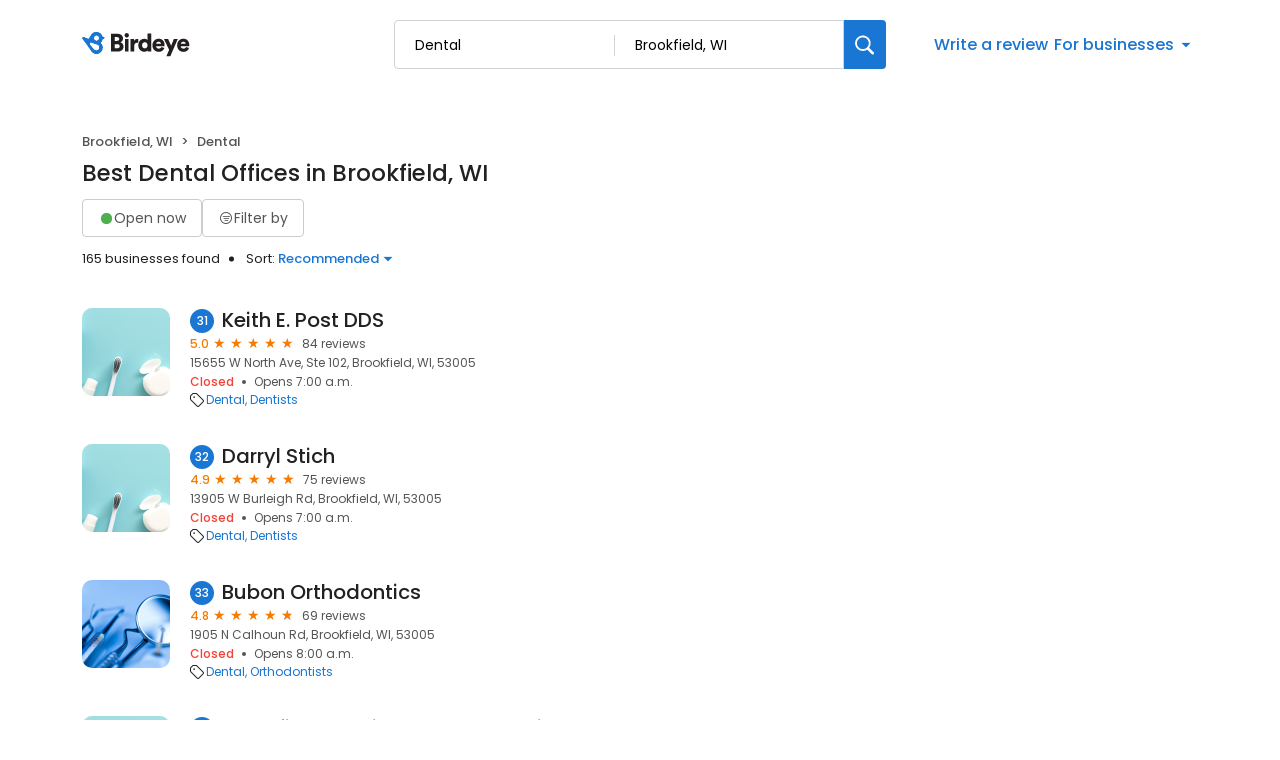

--- FILE ---
content_type: text/html; charset=utf-8
request_url: https://reviews.birdeye.com/d/dental/brookfield-wi/?page=4
body_size: 77614
content:
<!DOCTYPE html><html lang="en"><head><meta charSet="utf-8"/><meta name="viewport" content="width=device-width, initial-scale=1"/><link rel="stylesheet" href="https://d3cnqzq0ivprch.cloudfront.net/profiles/production/20260123/free/_next/static/css/1cc1ae4cea607efd.css" data-precedence="next"/><link rel="stylesheet" href="https://d3cnqzq0ivprch.cloudfront.net/profiles/production/20260123/free/_next/static/css/08cac27f70a081ab.css" data-precedence="next"/><link rel="stylesheet" href="https://d3cnqzq0ivprch.cloudfront.net/profiles/production/20260123/free/_next/static/css/96b93569bcf81ed2.css" data-precedence="next"/><link rel="stylesheet" href="https://d3cnqzq0ivprch.cloudfront.net/profiles/production/20260123/free/_next/static/css/c06a51f31ba51b4a.css" data-precedence="next"/><link rel="stylesheet" href="https://d3cnqzq0ivprch.cloudfront.net/profiles/production/20260123/free/_next/static/css/7d63b7d15932502d.css" data-precedence="next"/><link rel="stylesheet" href="https://d3cnqzq0ivprch.cloudfront.net/profiles/production/20260123/free/_next/static/css/a96b4e6bd4e1379e.css" data-precedence="next"/><link rel="stylesheet" href="https://d3cnqzq0ivprch.cloudfront.net/profiles/production/20260123/free/_next/static/css/1d30d7826350688d.css" data-precedence="next"/><link rel="stylesheet" href="https://d3cnqzq0ivprch.cloudfront.net/profiles/production/20260123/free/_next/static/css/67555dd96caff775.css" data-precedence="next"/><link rel="stylesheet" href="https://d3cnqzq0ivprch.cloudfront.net/profiles/production/20260123/free/_next/static/css/827edeec627676f2.css" data-precedence="next"/><link rel="stylesheet" href="https://d3cnqzq0ivprch.cloudfront.net/profiles/production/20260123/free/_next/static/css/dd970185562ea62e.css" data-precedence="next"/><link rel="stylesheet" href="https://d3cnqzq0ivprch.cloudfront.net/profiles/production/20260123/free/_next/static/css/fbf305afcee92a2f.css" data-precedence="next"/><link rel="stylesheet" href="https://d3cnqzq0ivprch.cloudfront.net/profiles/production/20260123/free/_next/static/css/66b25f017b310a25.css" data-precedence="next"/><link rel="stylesheet" href="https://d3cnqzq0ivprch.cloudfront.net/profiles/production/20260123/free/_next/static/css/0ab42e52519f8286.css" data-precedence="next"/><link rel="preload" as="script" fetchPriority="low" href="https://d3cnqzq0ivprch.cloudfront.net/profiles/production/20260123/free/_next/static/chunks/webpack-507bd765acb13d21.js"/><script src="https://d3cnqzq0ivprch.cloudfront.net/profiles/production/20260123/free/_next/static/chunks/fd9d1056-af70936544d016a2.js" async=""></script><script src="https://d3cnqzq0ivprch.cloudfront.net/profiles/production/20260123/free/_next/static/chunks/2117-d9f7d643e2982950.js" async=""></script><script src="https://d3cnqzq0ivprch.cloudfront.net/profiles/production/20260123/free/_next/static/chunks/main-app-5294d1645fe5526e.js" async=""></script><script src="https://d3cnqzq0ivprch.cloudfront.net/profiles/production/20260123/free/_next/static/chunks/97bfd92e-a655332fa22690dc.js" async=""></script><script src="https://d3cnqzq0ivprch.cloudfront.net/profiles/production/20260123/free/_next/static/chunks/810-72ff63e99a9818a4.js" async=""></script><script src="https://d3cnqzq0ivprch.cloudfront.net/profiles/production/20260123/free/_next/static/chunks/7626-eef59e451b2d82a3.js" async=""></script><script src="https://d3cnqzq0ivprch.cloudfront.net/profiles/production/20260123/free/_next/static/chunks/app/error-340da86a98a70ee3.js" async=""></script><script src="https://d3cnqzq0ivprch.cloudfront.net/profiles/production/20260123/free/_next/static/chunks/baf6b78a-292dcc7f4005b0be.js" async=""></script><script src="https://d3cnqzq0ivprch.cloudfront.net/profiles/production/20260123/free/_next/static/chunks/5878-4b94a4fc26de0e08.js" async=""></script><script src="https://d3cnqzq0ivprch.cloudfront.net/profiles/production/20260123/free/_next/static/chunks/7977-f1e2084ba0da1a74.js" async=""></script><script src="https://d3cnqzq0ivprch.cloudfront.net/profiles/production/20260123/free/_next/static/chunks/86-cab74cd4950e3aeb.js" async=""></script><script src="https://d3cnqzq0ivprch.cloudfront.net/profiles/production/20260123/free/_next/static/chunks/6097-9b7986b2cee22992.js" async=""></script><script src="https://d3cnqzq0ivprch.cloudfront.net/profiles/production/20260123/free/_next/static/chunks/1922-788bf5a562b80ffb.js" async=""></script><script src="https://d3cnqzq0ivprch.cloudfront.net/profiles/production/20260123/free/_next/static/chunks/873-9eecc3526fd7bc99.js" async=""></script><script src="https://d3cnqzq0ivprch.cloudfront.net/profiles/production/20260123/free/_next/static/chunks/app/(home)/page-4bf4bdba2531f953.js" async=""></script><script src="https://d3cnqzq0ivprch.cloudfront.net/profiles/production/20260123/free/_next/static/chunks/8003-8eb6c21c00711737.js" async=""></script><script src="https://d3cnqzq0ivprch.cloudfront.net/profiles/production/20260123/free/_next/static/chunks/app/layout-165a3bc2db93d857.js" async=""></script><script src="https://d3cnqzq0ivprch.cloudfront.net/profiles/production/20260123/free/_next/static/chunks/3269-4bb653d03d385fdf.js" async=""></script><script src="https://d3cnqzq0ivprch.cloudfront.net/profiles/production/20260123/free/_next/static/chunks/5044-50d6b08df015f59a.js" async=""></script><script src="https://d3cnqzq0ivprch.cloudfront.net/profiles/production/20260123/free/_next/static/chunks/app/(search-results)/layout-a693ba21273f1e79.js" async=""></script><script src="https://d3cnqzq0ivprch.cloudfront.net/profiles/production/20260123/free/_next/static/chunks/8965-98ea6825c27108ea.js" async=""></script><script src="https://d3cnqzq0ivprch.cloudfront.net/profiles/production/20260123/free/_next/static/chunks/9641-50ad44860f5e64e2.js" async=""></script><script src="https://d3cnqzq0ivprch.cloudfront.net/profiles/production/20260123/free/_next/static/chunks/app/(search-results)/d/%5Bcategory%5D/%5Blocation%5D/page-5d653a9e18e588cd.js" async=""></script><link rel="preconnect" href="https://d3cnqzq0ivprch.cloudfront.net"/><link rel="preconnect" href="https://fonts.gstatic.com" crossorigin="true"/><link rel="preconnect" href="https://fonts.googleapis.com"/><link rel="preconnect" href="https://cdn.jsdelivr.net"/><link rel="preconnect" href="https://cdn.icomoon.io"/><link href="https://fonts.googleapis.com/css2?family=Poppins:wght@100;200;300;400;500;600;700;800;900&amp;display=swap" rel="preload" as="style"/><link href="https://cdn.icomoon.io/101518/public-sites/style.css?23havv" rel="preload" as="style"/><meta name="format-detection" content="telephone=no, date=no, email=no, address=no"/><meta name="be-tracking-source" content="free profiles"/><link rel="manifest" href="https://d3cnqzq0ivprch.cloudfront.net/public-site/freeprod/assets/images/favicons/direct/manifest.json"/><meta name="theme-color" content="#ffffff"/><title>Top Dental Companies in Brookfield, WI | Birdeye</title><meta name="description" content="Find and compare the top rated Dental Companies in Brookfield, WI on Birdeye, and add your own reviews and ratings."/><meta name="robots" content="index, follow"/><link rel="canonical" href="https://reviews.birdeye.com/d/dental/brookfield-wi/?page=4"/><meta property="og:title" content="Top Dental Companies in Brookfield, WI | Birdeye"/><meta property="og:description" content="Find and compare the top rated Dental Companies in Brookfield, WI on Birdeye, and add your own reviews and ratings."/><meta property="og:url" content="https://reviews.birdeye.com/d/dental/brookfield-wi/?page=4"/><meta property="og:site_name" content="Birdeye Experience Marketing platform"/><meta property="og:locale" content="en_US"/><meta property="og:image" content="https://cdn2.birdeye.com/profiles/assets/home/banner/apartments.png"/><meta property="og:type" content="website"/><meta name="twitter:card" content="summary_large_image"/><meta name="twitter:title" content="Top Dental Companies in Brookfield, WI | Birdeye"/><meta name="twitter:description" content="Find and compare the top rated Dental Companies in Brookfield, WI on Birdeye, and add your own reviews and ratings."/><meta name="twitter:image" content="https://cdn2.birdeye.com/profiles/assets/home/banner/apartments.png"/><link rel="shortcut icon" href="https://d3cnqzq0ivprch.cloudfront.net/public-site/freeprod/assets/images/favicons/direct/favicon.ico" type="image/x-icon"/><link rel="icon" href="https://d3cnqzq0ivprch.cloudfront.net/public-site/freeprod/assets/images/favicons/direct/favicon-16x16.png" sizes="16x16" type="image/png"/><link rel="icon" href="https://d3cnqzq0ivprch.cloudfront.net/public-site/freeprod/assets/images/favicons/direct/favicon-32x32.png" sizes="32x32" type="image/png"/><link rel="apple-touch-icon" href="https://d3cnqzq0ivprch.cloudfront.net/public-site/freeprod/assets/images/favicons/direct/apple-touch-icon.png" sizes="180x180" type="image/png"/><link rel="mask-icon" href="https://d3cnqzq0ivprch.cloudfront.net/public-site/freeprod/assets/images/favicons/direct/safari-pinned-tab.svg" color="#5bbad5"/><link rel="prev" href="/d/dental/brookfield-wi/?page=3"/><link rel="next" href="/d/dental/brookfield-wi/?page=5"/><link href="https://fonts.googleapis.com/css2?family=Poppins:wght@100;200;300;400;500;600;700;800;900&amp;display=swap" rel="stylesheet"/><link href="https://cdn.jsdelivr.net/npm/bootstrap@5.0.2/dist/css/bootstrap-grid.min.css" rel="stylesheet"/><link href="https://cdn.icomoon.io/101518/public-sites/style.css?23havv" rel="stylesheet"/><style>:root {
                        --screen-max-width: 767px;
                        --primary-blue: #1976d2;
                        --success-green: #4caf50;
                        --danger-red: #f44336;
                        --dark-red: #c83329;
                        --orange: #f57c00;
                        --lightgray: #cccccc;
                        --white: #fff;
                        --black: #000;
                        --dark-gray: #555555;
                        --lightblue: #dceaf3;
                        --blue-hover: #1a60a6;
                        --text-dark-gray: #555555;
                        --text-gray: #999999;
                        --text-black: #212121;
                        --border-gray-100: #e9e9eb;
                        --border-gray-200: #cccccc;
                        --border-gray-300: #999999;
                        --border-gray-500: #3c4043;
                        --background-gray-100: #f1f1f1;
                      }
                      html, body {
                        margin: 0;
                        padding: 0;
                      }
                      * {
                        box-sizing: border-box;
                        font-family: 'Poppins', sans-serif;
                      }
                      body {
                        white-space-collapse: collapse;
                      }
                      a {
                        color: var(--primary-blue);
                        text-decoration: none;
                        cursor: pointer;
                      }
                      a:hover {
                        color: var(--blue-hover);
                      }
                      *:not(body) {
                        white-space-collapse: preserve-breaks;
                      }
                      address {
                        font-style: normal;
                      }
                      iframe {
                        border: 0;
                      }
                      .text-decoration-none {
                        text-decoration: none !important;
                      }
                      /* Adding styles with !importatn to override plugin styles */
                      .time-select__indicator {
                        padding: 0 3px 0 0 !important;
                        width: 10px !important;
                      }
                      .time-select__indicator-separator {
                        display: none !important;
                      }
                      .time-select__value-container {
                        padding: 0 4px 0 8px !important;
                        font-size: 12px !important;
                      }
                      .time-select__single-value {
                        margin: 0 !important;
                      }
                      .time-select__control {
                        min-height: 35px !important;
                        width: 40px;
                      }
                      .gm-style-iw button {
                        display: none !important;
                      }
                      .popover {
                        position: fixed;
                        padding: 15px 10px;
                        background-color: white;
                        box-shadow: 0 2px 10px rgba(0, 0, 0, 0.1);
                        color: #fff;
                        border-radius: 5px;
                        display: none;
                        max-width: 300px;
                        min-width: 300px;
                    }
                    
                    .popover::after {
                        content: '';
                        position: absolute;
                        width: 0;
                        height: 0;
                        border-style: solid;
                    }
                    
                    .popover.top::after {
                        border-width: 5px 5px 0 5px;
                        border-color: #fff transparent transparent transparent;
                        bottom: -5px;
                        left: 50%;
                        transform: translateX(-50%);
                    }
                    
                    .popover.bottom::after {
                        border-width: 0 5px 5px 5px;
                        border-color: transparent transparent #fff transparent;
                        top: -5px;
                        left: 50%;
                        transform: translateX(-50%);
                    }
                    
                    .popover.left::after {
                        border-width: 5px 0 5px 5px;
                        border-color: transparent  transparent transparent #fff;
                        right: -5px;
                        top: 50%;
                        transform: translateY(-50%);
                    }
                    
                    .popover.right::after {
                        border-width: 5px 5px 5px 0;
                        border-color: transparent #fff transparent transparent;
                        left: -5px;
                        top: 50%;
                        transform: translateY(-50%);
                    }
                    /* Overriding container styles for consistent layout */
                      @media only screen and (max-width: 991px) {
                        .gm-style-iw button {
                          display: block !important;
                          height: 15px !important;
                          width: 15px !important;
                        }
                        .gm-style-iw button span {
                            margin: 0 !important;
                          }
                        .containerFullWidth div[class='container'] {
                            max-width: 100% !important;
                        }
                        .containerNinetyWidth div[class='container'] {
                            max-width: 90% !important;
                        }
                        .containerNoWidth div[class='container'] {
                            max-width: none !important;
                        }
                      }
                      @media only screen and (max-width: 768px) {
                        .containerNinetyWidth div[class='container'] {
                            max-width: none !important;
                        }
                      }
                      </style><style>
                        .gm-style .gm-style-iw-tc::after {
                                background: none;
                                box-shadow: none;
                        }
                        </style><script id="global-error-handlers">
    window.onerror = function(message, source, lineno, colno, error) {
        fetch('/profile-api/logger', {
        method: 'POST',
        headers: {
            'Content-Type': 'application/json'
        },
        body: JSON.stringify({
            url: window.location.href,
            source: 'client-global-error-handler',
            error: {
            message: message,
            source: source,
            lineno: lineno,
            colno: colno,
            stack: error ? error.stack : null
            }
        })
        });
    };

    window.onunhandledrejection = function(event) {
        fetch('/profile-api/logger', {
        method: 'POST',
        headers: {
            'Content-Type': 'application/json'
        },
        body: JSON.stringify({
            url: window.location.href,
            source: 'client-global-error-handler',
            error: {
            message: event.reason ? event.reason.message : String(event.reason),
            stack: event.reason ? event.reason.stack : null
            }
        })
        });
    };
</script><script src="https://d3cnqzq0ivprch.cloudfront.net/profiles/production/20260123/free/_next/static/chunks/polyfills-42372ed130431b0a.js" noModule=""></script></head><body><header id="page-header" class="styles_header__iNbqQ containerNinetyWidth" data-gtm-section="Pr Search Bar"><div class="container"><div class="styles_fluid-container__ntlSw"><div class="styles_logoWrapper__9_cSe"><a href="/" class="styles_header-logo__egmqf" data-gtm-action-value="Brand Logo" data-clicktag="Brand Logo" aria-label="Birdeye logo"><svg width="115" height="28" viewBox="0 0 115 28" fill="none" xmlns="http://www.w3.org/2000/svg"><path fill-rule="evenodd" clip-rule="evenodd" d="M35.2988 17.2904C36.7926 17.2904 37.6987 16.491 37.6987 15.2169C37.6987 13.9934 36.8172 13.1444 35.2988 13.1444H32.8748V17.2904H35.2988ZM34.9804 9.89702C36.3273 9.89702 37.2088 9.17276 37.2088 7.97386C37.2088 6.82459 36.4496 6.07576 34.9317 6.07576H32.8748V9.89702H34.9804ZM35.5927 2.80383C39.021 2.80383 41.0042 4.82674 41.0042 7.54885C41.0042 9.37226 39.878 10.8714 38.4579 11.3455C40.0249 11.7204 41.5432 13.194 41.5432 15.4921C41.5432 18.3891 39.3881 20.5127 36.1066 20.5127H29.1035V2.80383H35.5927Z" fill="#231F20"></path><path fill-rule="evenodd" clip-rule="evenodd" d="M42.8907 20.5126H46.6129V8.09855H42.8907V20.5126ZM44.727 2.07898C45.9515 2.07898 46.9308 3.0779 46.9308 4.30186C46.9308 5.52583 45.9515 6.52523 44.727 6.52523C43.5516 6.52523 42.5723 5.52583 42.5723 4.30186C42.5723 3.0779 43.5516 2.07898 44.727 2.07898Z" fill="#231F20"></path><path fill-rule="evenodd" clip-rule="evenodd" d="M56.2612 11.8454C55.845 11.7456 55.4533 11.7206 55.0858 11.7206C53.592 11.7206 52.2456 12.6193 52.2456 15.0922V20.5124H48.5234V8.0988H52.1228V9.77187C52.7596 8.37347 54.3025 7.974 55.2819 7.974C55.6489 7.974 56.0165 8.02363 56.2612 8.0988V11.8454Z" fill="#231F20"></path><path fill-rule="evenodd" clip-rule="evenodd" d="M62.7997 17.3902C64.2443 17.3902 65.5425 16.3411 65.5425 14.2932C65.5425 12.2201 64.2443 11.2207 62.7997 11.2207C61.355 11.2207 60.0573 12.2201 60.0573 14.2932C60.0573 16.3411 61.355 17.3902 62.7997 17.3902ZM69.1665 18.2894C69.1665 19.4136 69.2397 20.2376 69.2643 20.5122H65.689C65.6644 20.3629 65.5912 19.813 65.5912 19.3133C65.0281 20.1629 63.8036 20.7874 62.3344 20.7874C58.906 20.7874 56.3105 18.0894 56.3105 14.2681C56.3105 10.5717 58.7591 7.79895 62.212 7.79895C64.2935 7.79895 65.1996 8.59838 65.4934 9.07255V2.42847H69.1665V18.2894Z" fill="#231F20"></path><path fill-rule="evenodd" clip-rule="evenodd" d="M78.9866 12.8195C78.9375 11.8702 78.3012 10.7214 76.5381 10.7214C74.9711 10.7214 74.1873 11.8952 74.1136 12.8195H78.9866ZM82.3658 16.9409C81.7781 19.0891 79.8436 20.887 76.7582 20.887C73.4036 20.887 70.416 18.4396 70.416 14.268C70.416 10.2718 73.3299 7.72412 76.489 7.72412C80.2598 7.72412 82.5865 10.0969 82.5865 14.0935C82.5865 14.6178 82.5373 15.1922 82.5128 15.2674H74.0404C74.1136 16.6658 75.3627 17.6652 76.8074 17.6652C78.1542 17.6652 78.9134 17.0156 79.2559 16.0417L82.3658 16.9409Z" fill="#231F20"></path><path fill-rule="evenodd" clip-rule="evenodd" d="M84.3498 25.2832L87.1167 18.8391L81.999 8.09863H86.162L89.125 14.7427L91.8187 8.09863H95.761L88.2675 25.2832H84.3498Z" fill="#231F20"></path><path fill-rule="evenodd" clip-rule="evenodd" d="M103.671 12.8195C103.622 11.8702 102.986 10.7214 101.223 10.7214C99.6556 10.7214 98.8719 11.8952 98.7982 12.8195H103.671ZM107.05 16.9409C106.463 19.0891 104.528 20.887 101.443 20.887C98.0882 20.887 95.1006 18.4396 95.1006 14.268C95.1006 10.2718 98.0145 7.72412 101.174 7.72412C104.944 7.72412 107.271 10.0969 107.271 14.0935C107.271 14.6178 107.222 15.1922 107.197 15.2674H98.725C98.7982 16.6658 100.047 17.6652 101.492 17.6652C102.839 17.6652 103.598 17.0156 103.94 16.0417L107.05 16.9409Z" fill="#231F20"></path><mask id="mask0_1463_914" style="mask-type:alpha" maskUnits="userSpaceOnUse" x="0" y="0" width="23" height="24"><path d="M12.3594 1.04579C10.5873 1.63031 9.24048 2.90487 8.50445 4.47144L6.5458 7.67494L1.89626 5.78647L1.89295 5.79081C1.60005 5.66841 1.26653 5.64143 0.941504 5.74792C0.222955 5.98549 -0.167262 6.76034 0.0689469 7.47978C0.103433 7.58531 0.152565 7.68072 0.20831 7.77083L0.200279 7.78047L5.05107 14.3899C5.05532 14.3952 5.05768 14.4019 5.06194 14.4082C5.06666 14.4144 5.07186 14.4188 5.07658 14.425L8.57578 19.4216C9.95383 22.3731 13.3444 23.8972 16.5119 22.8525C19.9308 21.7249 21.7903 18.0338 20.6645 14.6086C20.314 13.5427 19.7154 12.6286 18.9543 11.9082C19.9138 10.9647 20.5653 9.74748 20.8081 8.42666L21.8569 8.11537L21.8564 8.10332C21.9495 8.06718 22.0402 8.02333 22.1257 7.96454C22.7105 7.55929 22.857 6.75648 22.4531 6.17004C22.2698 5.90501 22.0043 5.73539 21.7156 5.6607V5.65588L20.6314 5.36339C20.6158 5.31134 20.6054 5.25882 20.5884 5.2063C19.6852 2.45913 17.1365 0.716675 14.3988 0.716675C13.7233 0.716675 13.0359 0.822687 12.3594 1.04579ZM12.2786 7.82094C11.8813 6.58976 12.5375 5.26364 13.744 4.85838C14.9511 4.45313 16.2512 5.12293 16.6485 6.35364C17.0458 7.58434 16.3901 8.91094 15.1826 9.3162C14.944 9.39619 14.7016 9.43426 14.4635 9.43426C13.497 9.43426 12.5975 8.8083 12.2786 7.82094ZM8.07266 13.3938L8.0788 13.3866C8.03203 13.3211 7.99093 13.2512 7.96022 13.1741C7.75 12.646 8.02164 12.0523 8.56586 11.8484C8.81247 11.7559 9.07088 11.7632 9.30142 11.8441L9.30331 11.8407L14.8703 13.7234C15.7655 13.9167 16.5478 14.5253 16.9026 15.4182C17.4653 16.8358 16.7382 18.428 15.2775 18.9744C14.1253 19.4057 12.8691 19.0496 12.1104 18.1875L12.1047 18.1938L8.07266 13.3938Z" fill="white"></path></mask><g mask="url(#mask0_1463_914)"><path d="M12.3594 1.04579C10.5873 1.63031 9.24048 2.90487 8.50445 4.47144L6.5458 7.67494L1.89626 5.78647L1.89295 5.79081C1.60005 5.66841 1.26653 5.64143 0.941504 5.74792C0.222955 5.98549 -0.167262 6.76034 0.0689469 7.47978C0.103433 7.58531 0.152565 7.68072 0.20831 7.77083L0.200279 7.78047L5.05107 14.3899C5.05532 14.3952 5.05768 14.4019 5.06194 14.4082C5.06666 14.4144 5.07186 14.4188 5.07658 14.425L8.57578 19.4216C9.95383 22.3731 13.3444 23.8972 16.5119 22.8525C19.9308 21.7249 21.7903 18.0338 20.6645 14.6086C20.314 13.5427 19.7154 12.6286 18.9543 11.9082C19.9138 10.9647 20.5653 9.74748 20.8081 8.42666L21.8569 8.11537L21.8564 8.10332C21.9495 8.06718 22.0402 8.02333 22.1257 7.96454C22.7105 7.55929 22.857 6.75648 22.4531 6.17004C22.2698 5.90501 22.0043 5.73539 21.7156 5.6607V5.65588L20.6314 5.36339C20.6158 5.31134 20.6054 5.25882 20.5884 5.2063C19.6852 2.45913 17.1365 0.716675 14.3988 0.716675C13.7233 0.716675 13.0359 0.822687 12.3594 1.04579ZM12.2786 7.82094C11.8813 6.58976 12.5375 5.26364 13.744 4.85838C14.9511 4.45313 16.2512 5.12293 16.6485 6.35364C17.0458 7.58434 16.3901 8.91094 15.1826 9.3162C14.944 9.39619 14.7016 9.43426 14.4635 9.43426C13.497 9.43426 12.5975 8.8083 12.2786 7.82094ZM8.07266 13.3938L8.0788 13.3866C8.03203 13.3211 7.99093 13.2512 7.96022 13.1741C7.75 12.646 8.02164 12.0523 8.56586 11.8484C8.81247 11.7559 9.07088 11.7632 9.30142 11.8441L9.30331 11.8407L14.8703 13.7234C15.7655 13.9167 16.5478 14.5253 16.9026 15.4182C17.4653 16.8358 16.7382 18.428 15.2775 18.9744C14.1253 19.4057 12.8691 19.0496 12.1104 18.1875L12.1047 18.1938L8.07266 13.3938Z" fill="#1976D2"></path></g></svg></a></div><div class="styles_searchWrapper__Mda3l"><form class="style_search-wrapper__7v5Bt" data-gtm-section="Pr Main search bar"><div class="style_search-input-wrap__1WiF5" tabindex="0"><input type="text" placeholder="Search business or category" autoComplete="off" data-gtm-action-value="Search by business" id="business-search" class="" value=""/><input type="text" placeholder="City, State, or Zip code" autoComplete="off" data-gtm-action-value="Search by location" id="location-search" class="
                        " value="Brookfield, WI"/></div><button class="style_btn-submit__OeNcr" data-gtm-action-value="Search Button" data-clicktag="Search Button" aria-label="Search"><img alt="search" loading="lazy" width="20" height="20" decoding="async" data-nimg="1" style="color:transparent" src="https://cdn2.birdeye.com/profiles/images/icon-search.svg"/></button></form></div><div class="styles_rightSide__vZeJF"><button class="styles_writeReviewBtn__uL1hy" data-clicktag="Write a review">Write a review</button><style data-emotion="css b62m3t-container">.css-b62m3t-container{position:relative;box-sizing:border-box;}</style><div class="styles_bfb__nI2fi css-b62m3t-container" id="birdeye-for-businesses-dropdown"><style data-emotion="css 7pg0cj-a11yText">.css-7pg0cj-a11yText{z-index:9999;border:0;clip:rect(1px, 1px, 1px, 1px);height:1px;width:1px;position:absolute;overflow:hidden;padding:0;white-space:nowrap;}</style><span id="react-select-31279-live-region" class="css-7pg0cj-a11yText"></span><span aria-live="polite" aria-atomic="false" aria-relevant="additions text" class="css-7pg0cj-a11yText"></span><style data-emotion="css bqs62m-control">.css-bqs62m-control{-webkit-align-items:center;-webkit-box-align:center;-ms-flex-align:center;align-items:center;cursor:pointer;display:-webkit-inline-box;display:-webkit-inline-flex;display:-ms-inline-flexbox;display:inline-flex;-webkit-box-flex-wrap:wrap;-webkit-flex-wrap:wrap;-ms-flex-wrap:wrap;flex-wrap:wrap;-webkit-box-pack:justify;-webkit-justify-content:space-between;justify-content:space-between;min-height:38px;outline:0!important;position:relative;-webkit-transition:all 100ms;transition:all 100ms;background-color:hsl(0, 0%, 100%);border-color:hsl(0, 0%, 80%);border-radius:4px;border-style:solid;border-width:1px;box-shadow:none;box-sizing:border-box;border:none;}.css-bqs62m-control:hover{border-color:hsl(0, 0%, 70%);}</style><div class="css-bqs62m-control"><style data-emotion="css 15pp9oa">.css-15pp9oa{-webkit-align-items:center;-webkit-box-align:center;-ms-flex-align:center;align-items:center;display:grid;-webkit-flex:1;-ms-flex:1;flex:1;-webkit-box-flex-wrap:wrap;-webkit-flex-wrap:wrap;-ms-flex-wrap:wrap;flex-wrap:wrap;-webkit-overflow-scrolling:touch;position:relative;overflow:hidden;padding:0;box-sizing:border-box;margin:0;}</style><div class="css-15pp9oa"><style data-emotion="css 14qfi26-placeholder">.css-14qfi26-placeholder{grid-area:1/1/2/3;color:var(--primary-blue);margin-left:2px;margin-right:2px;box-sizing:border-box;font-size:16px;font-style:normal;font-weight:500;line-height:24px;background-color:var(--white);margin:0;}</style><div class="css-14qfi26-placeholder" id="react-select-31279-placeholder">For businesses</div><style data-emotion="css 1hac4vs-dummyInput">.css-1hac4vs-dummyInput{background:0;border:0;caret-color:transparent;font-size:inherit;grid-area:1/1/2/3;outline:0;padding:0;width:1px;color:transparent;left:-100px;opacity:0;position:relative;-webkit-transform:scale(.01);-moz-transform:scale(.01);-ms-transform:scale(.01);transform:scale(.01);}</style><input id="react-select-31279-input" tabindex="0" inputMode="none" aria-autocomplete="list" aria-expanded="false" aria-haspopup="true" aria-label="For businesses" role="combobox" aria-readonly="true" aria-describedby="react-select-31279-placeholder" class="css-1hac4vs-dummyInput" value=""/></div><style data-emotion="css 1wy0on6">.css-1wy0on6{-webkit-align-items:center;-webkit-box-align:center;-ms-flex-align:center;align-items:center;-webkit-align-self:stretch;-ms-flex-item-align:stretch;align-self:stretch;display:-webkit-box;display:-webkit-flex;display:-ms-flexbox;display:flex;-webkit-flex-shrink:0;-ms-flex-negative:0;flex-shrink:0;box-sizing:border-box;}</style><div class="css-1wy0on6"><style data-emotion="css 1uei4ir-indicatorSeparator">.css-1uei4ir-indicatorSeparator{-webkit-align-self:stretch;-ms-flex-item-align:stretch;align-self:stretch;width:1px;background-color:hsl(0, 0%, 80%);margin-bottom:8px;margin-top:8px;box-sizing:border-box;display:none;}</style><span class="css-1uei4ir-indicatorSeparator"></span><style data-emotion="css rv01mu-indicatorContainer">.css-rv01mu-indicatorContainer{display:-webkit-box;display:-webkit-flex;display:-ms-flexbox;display:flex;-webkit-transition:color 150ms;transition:color 150ms;color:hsl(0, 0%, 80%);padding:3px;box-sizing:border-box;}.css-rv01mu-indicatorContainer:hover{color:hsl(0, 0%, 60%);}.css-rv01mu-indicatorContainer>i{color:var(--primary-blue);font-weight:500;font-size:18px;}</style><div class="css-rv01mu-indicatorContainer" aria-hidden="true"><i class="icon-triangle-down"></i></div></div></div></div></div></div></div></header><div class="SearchResultsTemplate_wrapper__rIL0w containerNinetyWidth"><div><div class="container"><div class="row justify-content-between"><div class="col-5 SearchResultsTemplate_businessResultList__roXNV"><nav aria-label="breadcrumb" class="Breadcrumbs_nav__Hf6eO" data-gtm-section="Pr Search Breadcrumb"><ol class="Breadcrumbs_breadcrumb__oXBZZ"><li class="Breadcrumbs_breadcrumb-item__Ny4u0">Brookfield, WI</li><li class="Breadcrumbs_breadcrumb-item__Ny4u0">Dental</li></ol></nav><h1 class="Heading_heading__OEv8M">Best Dental Offices in Brookfield, WI</h1><div class="HeaderActions_filters__NE__6" data-gtm-section="Pr Search Filter"><button type="button" class="Button_btn__srC34 Button_default__9emnz styles_openNowBtn__JCROZ" variant="default" data-clicktag="Open now filter"><span class="styles_circle__O5bPf"><span></span></span><span>Open now</span></button><button type="button" class="Button_btn__srC34 Button_default__9emnz styles_filterByButton__DdFEJ" variant="default" data-gtm-action-value="Filter by" data-clicktag="Filter by"><i class="icon-filter"></i><span>Filter by </span></button></div><div class="HeaderActions_allBusiness___fHBB"><span class="HeaderActions_businessCount__SWm2M">165 businesses found</span><div class="HeaderActions_sortBusiness__5x6S_" data-gtm-section="Pr Search Sort"><span>Sort: </span> <!--$!--><template data-dgst="BAILOUT_TO_CLIENT_SIDE_RENDERING"></template><!--/$--></div></div><div class="BusinessResults_businessList__CXfdC" data-gtm-section="Pr Search Business Card"><div class="BusinessResults_businessDetail__yjX_v result-biz" data-biz="31-Keith E. Post DDS" data-gtm-action-value="Keith E. Post DDS" data-clicktag="Keith E. Post DDS"><figure><!--$!--><template data-dgst="BAILOUT_TO_CLIENT_SIDE_RENDERING"></template><!--/$--></figure><div class="BusinessResults_clientInfo__F__J9"><h2><span class="BusinessResults_bizNumber__GDkNm">31</span><a href="https://reviews.birdeye.com/keith-e-post-dds-155337423942527" rel="nofollow" target="_blank" class="BusinessResults_bizName__HU69J">Keith E. Post DDS</a></h2><div><div class="BusinessResults_ratingWrapper__M__sx"><span class="BusinessResults_averageRating__XxN7o">5.0</span><div class="BusinessResults_ratingStars__p1WVY"><div class="style_starsContainer__P4vyT"><span class="style_star__d_qre style_sm__WOd_5 style_on__JmsyD" style="color:#f57c00" data-gtm-action-value="Rating Stars" data-clicktag="Rating Stars"></span><span class="style_star__d_qre style_sm__WOd_5 style_on__JmsyD" style="color:#f57c00" data-gtm-action-value="Rating Stars" data-clicktag="Rating Stars"></span><span class="style_star__d_qre style_sm__WOd_5 style_on__JmsyD" style="color:#f57c00" data-gtm-action-value="Rating Stars" data-clicktag="Rating Stars"></span><span class="style_star__d_qre style_sm__WOd_5 style_on__JmsyD" style="color:#f57c00" data-gtm-action-value="Rating Stars" data-clicktag="Rating Stars"></span><span class="style_star__d_qre style_sm__WOd_5 style_on__JmsyD" style="color:#f57c00" data-gtm-action-value="Rating Stars" data-clicktag="Rating Stars"></span></div></div><span class="BusinessResults_totalReviews__hNtWy">84 reviews</span></div><span class="BusinessResults_location__LcTZj">15655 W North Ave, Ste 102, Brookfield, WI, 53005</span><ul class="BusinessResults_locationStatus__kUI3A"><li class="BusinessResults_status__pCeUj">Closed</li><li><span class="BusinessResults_openingUntilStatus__0gXyw">Opens 7:00 a.m. </span></li></ul></div><div class="BusinessResults_tagsWrapper__r8HXG"><div class="BusinessResults_tagIcon__v_WgZ"><i class="icon-tag-outline"></i></div><div class="BusinessResults_tagListing__ov_eU" data-gtm-section="Pr Search Card Category"><a href="https://reviews.birdeye.com/d/dental/brookfield-wi/" rel="nofollow" data-gtm-action-value="Dental" data-clicktag="Dental">Dental</a><a href="https://reviews.birdeye.com/d/dentists/brookfield-wi/" rel="nofollow" data-gtm-action-value="Dentists" data-clicktag="Dentists">Dentists</a></div></div></div></div><div class="BusinessResults_businessDetail__yjX_v result-biz" data-biz="32-Darryl Stich" data-gtm-action-value="Darryl Stich" data-clicktag="Darryl Stich"><figure><!--$!--><template data-dgst="BAILOUT_TO_CLIENT_SIDE_RENDERING"></template><!--/$--></figure><div class="BusinessResults_clientInfo__F__J9"><h2><span class="BusinessResults_bizNumber__GDkNm">32</span><a href="https://reviews.birdeye.com/darryl-stich-146472591655003" rel="nofollow" target="_blank" class="BusinessResults_bizName__HU69J">Darryl Stich</a></h2><div><div class="BusinessResults_ratingWrapper__M__sx"><span class="BusinessResults_averageRating__XxN7o">4.9</span><div class="BusinessResults_ratingStars__p1WVY"><div class="style_starsContainer__P4vyT"><span class="style_star__d_qre style_sm__WOd_5 style_on__JmsyD" style="color:#f57c00" data-gtm-action-value="Rating Stars" data-clicktag="Rating Stars"></span><span class="style_star__d_qre style_sm__WOd_5 style_on__JmsyD" style="color:#f57c00" data-gtm-action-value="Rating Stars" data-clicktag="Rating Stars"></span><span class="style_star__d_qre style_sm__WOd_5 style_on__JmsyD" style="color:#f57c00" data-gtm-action-value="Rating Stars" data-clicktag="Rating Stars"></span><span class="style_star__d_qre style_sm__WOd_5 style_on__JmsyD" style="color:#f57c00" data-gtm-action-value="Rating Stars" data-clicktag="Rating Stars"></span><span class="style_star__d_qre style_sm__WOd_5" style="color:#ccc" data-gtm-action-value="Rating Stars" data-clicktag="Rating Stars"><span class="style_star__d_qre style_half__x9Mmc style_sm__WOd_5" style="width:90.00000000000003%"></span></span></div></div><span class="BusinessResults_totalReviews__hNtWy">75 reviews</span></div><span class="BusinessResults_location__LcTZj">13905 W Burleigh Rd, Brookfield, WI, 53005</span><ul class="BusinessResults_locationStatus__kUI3A"><li class="BusinessResults_status__pCeUj">Closed</li><li><span class="BusinessResults_openingUntilStatus__0gXyw">Opens 7:00 a.m. </span></li></ul></div><div class="BusinessResults_tagsWrapper__r8HXG"><div class="BusinessResults_tagIcon__v_WgZ"><i class="icon-tag-outline"></i></div><div class="BusinessResults_tagListing__ov_eU" data-gtm-section="Pr Search Card Category"><a href="https://reviews.birdeye.com/d/dental/brookfield-wi/" rel="nofollow" data-gtm-action-value="Dental" data-clicktag="Dental">Dental</a><a href="https://reviews.birdeye.com/d/dentists/brookfield-wi/" rel="nofollow" data-gtm-action-value="Dentists" data-clicktag="Dentists">Dentists</a></div></div></div></div><div class="BusinessResults_businessDetail__yjX_v result-biz" data-biz="33-Bubon Orthodontics" data-gtm-action-value="Bubon Orthodontics" data-clicktag="Bubon Orthodontics"><figure><!--$!--><template data-dgst="BAILOUT_TO_CLIENT_SIDE_RENDERING"></template><!--/$--></figure><div class="BusinessResults_clientInfo__F__J9"><h2><span class="BusinessResults_bizNumber__GDkNm">33</span><a href="https://reviews.birdeye.com/bubon-orthodontics-155354703555423" rel="nofollow" target="_blank" class="BusinessResults_bizName__HU69J">Bubon Orthodontics</a></h2><div><div class="BusinessResults_ratingWrapper__M__sx"><span class="BusinessResults_averageRating__XxN7o">4.8</span><div class="BusinessResults_ratingStars__p1WVY"><div class="style_starsContainer__P4vyT"><span class="style_star__d_qre style_sm__WOd_5 style_on__JmsyD" style="color:#f57c00" data-gtm-action-value="Rating Stars" data-clicktag="Rating Stars"></span><span class="style_star__d_qre style_sm__WOd_5 style_on__JmsyD" style="color:#f57c00" data-gtm-action-value="Rating Stars" data-clicktag="Rating Stars"></span><span class="style_star__d_qre style_sm__WOd_5 style_on__JmsyD" style="color:#f57c00" data-gtm-action-value="Rating Stars" data-clicktag="Rating Stars"></span><span class="style_star__d_qre style_sm__WOd_5 style_on__JmsyD" style="color:#f57c00" data-gtm-action-value="Rating Stars" data-clicktag="Rating Stars"></span><span class="style_star__d_qre style_sm__WOd_5" style="color:#ccc" data-gtm-action-value="Rating Stars" data-clicktag="Rating Stars"><span class="style_star__d_qre style_half__x9Mmc style_sm__WOd_5" style="width:79.99999999999999%"></span></span></div></div><span class="BusinessResults_totalReviews__hNtWy">69 reviews</span></div><span class="BusinessResults_location__LcTZj">1905 N Calhoun Rd, Brookfield, WI, 53005</span><ul class="BusinessResults_locationStatus__kUI3A"><li class="BusinessResults_status__pCeUj">Closed</li><li><span class="BusinessResults_openingUntilStatus__0gXyw">Opens 8:00 a.m. </span></li></ul></div><div class="BusinessResults_tagsWrapper__r8HXG"><div class="BusinessResults_tagIcon__v_WgZ"><i class="icon-tag-outline"></i></div><div class="BusinessResults_tagListing__ov_eU" data-gtm-section="Pr Search Card Category"><a href="https://reviews.birdeye.com/d/dental/brookfield-wi/" rel="nofollow" data-gtm-action-value="Dental" data-clicktag="Dental">Dental</a><a href="https://reviews.birdeye.com/d/orthodontists/brookfield-wi/" rel="nofollow" data-gtm-action-value="Orthodontists" data-clicktag="Orthodontists">Orthodontists</a></div></div></div></div><div class="BusinessResults_businessDetail__yjX_v result-biz" data-biz="34-Brookfield Dentistry SC Darryl Stich DDS" data-gtm-action-value="Brookfield Dentistry SC Darryl Stich DDS" data-clicktag="Brookfield Dentistry SC Darryl Stich DDS"><figure><!--$!--><template data-dgst="BAILOUT_TO_CLIENT_SIDE_RENDERING"></template><!--/$--></figure><div class="BusinessResults_clientInfo__F__J9"><h2><span class="BusinessResults_bizNumber__GDkNm">34</span><a href="https://reviews.birdeye.com/brookfield-dentistry-sc-darryl-stich-dds-155343070801033" rel="nofollow" target="_blank" class="BusinessResults_bizName__HU69J">Brookfield Dentistry SC Darryl Stich DDS</a></h2><div><div class="BusinessResults_ratingWrapper__M__sx"><span class="BusinessResults_averageRating__XxN7o">5.0</span><div class="BusinessResults_ratingStars__p1WVY"><div class="style_starsContainer__P4vyT"><span class="style_star__d_qre style_sm__WOd_5 style_on__JmsyD" style="color:#f57c00" data-gtm-action-value="Rating Stars" data-clicktag="Rating Stars"></span><span class="style_star__d_qre style_sm__WOd_5 style_on__JmsyD" style="color:#f57c00" data-gtm-action-value="Rating Stars" data-clicktag="Rating Stars"></span><span class="style_star__d_qre style_sm__WOd_5 style_on__JmsyD" style="color:#f57c00" data-gtm-action-value="Rating Stars" data-clicktag="Rating Stars"></span><span class="style_star__d_qre style_sm__WOd_5 style_on__JmsyD" style="color:#f57c00" data-gtm-action-value="Rating Stars" data-clicktag="Rating Stars"></span><span class="style_star__d_qre style_sm__WOd_5 style_on__JmsyD" style="color:#f57c00" data-gtm-action-value="Rating Stars" data-clicktag="Rating Stars"></span></div></div><span class="BusinessResults_totalReviews__hNtWy">65 reviews</span></div><span class="BusinessResults_location__LcTZj">13905 West Burleigh Road, Brookfield, WI, 53005</span><ul class="BusinessResults_locationStatus__kUI3A"><li class="BusinessResults_status__pCeUj">Closed</li><li><span class="BusinessResults_openingUntilStatus__0gXyw">Opens 7:00 a.m. </span></li></ul></div><div class="BusinessResults_tagsWrapper__r8HXG"><div class="BusinessResults_tagIcon__v_WgZ"><i class="icon-tag-outline"></i></div><div class="BusinessResults_tagListing__ov_eU" data-gtm-section="Pr Search Card Category"><a href="https://reviews.birdeye.com/d/dental/brookfield-wi/" rel="nofollow" data-gtm-action-value="Dental" data-clicktag="Dental">Dental</a><a href="https://reviews.birdeye.com/d/dentists/brookfield-wi/" rel="nofollow" data-gtm-action-value="Dentists" data-clicktag="Dentists">Dentists</a></div></div></div></div><div class="BusinessResults_businessDetail__yjX_v result-biz" data-biz="35-Brookfield Family Dentistry" data-gtm-action-value="Brookfield Family Dentistry" data-clicktag="Brookfield Family Dentistry"><figure><!--$!--><template data-dgst="BAILOUT_TO_CLIENT_SIDE_RENDERING"></template><!--/$--></figure><div class="BusinessResults_clientInfo__F__J9"><h2><span class="BusinessResults_bizNumber__GDkNm">35</span><a href="https://reviews.birdeye.com/brookfield-family-dentistry-159240588193870" rel="nofollow" target="_blank" class="BusinessResults_bizName__HU69J">Brookfield Family Dentistry</a></h2><div><div class="BusinessResults_ratingWrapper__M__sx"><span class="BusinessResults_averageRating__XxN7o">5.0</span><div class="BusinessResults_ratingStars__p1WVY"><div class="style_starsContainer__P4vyT"><span class="style_star__d_qre style_sm__WOd_5 style_on__JmsyD" style="color:#f57c00" data-gtm-action-value="Rating Stars" data-clicktag="Rating Stars"></span><span class="style_star__d_qre style_sm__WOd_5 style_on__JmsyD" style="color:#f57c00" data-gtm-action-value="Rating Stars" data-clicktag="Rating Stars"></span><span class="style_star__d_qre style_sm__WOd_5 style_on__JmsyD" style="color:#f57c00" data-gtm-action-value="Rating Stars" data-clicktag="Rating Stars"></span><span class="style_star__d_qre style_sm__WOd_5 style_on__JmsyD" style="color:#f57c00" data-gtm-action-value="Rating Stars" data-clicktag="Rating Stars"></span><span class="style_star__d_qre style_sm__WOd_5 style_on__JmsyD" style="color:#f57c00" data-gtm-action-value="Rating Stars" data-clicktag="Rating Stars"></span></div></div><span class="BusinessResults_totalReviews__hNtWy">62 reviews</span></div><span class="BusinessResults_location__LcTZj">17185 W North Ave, Brookfield, WI, 53005</span><ul class="BusinessResults_locationStatus__kUI3A"><li class="BusinessResults_status__pCeUj">Closed</li><li><span class="BusinessResults_openingUntilStatus__0gXyw">Opens 8:00 a.m. </span></li></ul></div><div class="BusinessResults_tagsWrapper__r8HXG"><div class="BusinessResults_tagIcon__v_WgZ"><i class="icon-tag-outline"></i></div><div class="BusinessResults_tagListing__ov_eU" data-gtm-section="Pr Search Card Category"><a href="https://reviews.birdeye.com/d/dental/brookfield-wi/" rel="nofollow" data-gtm-action-value="Dental" data-clicktag="Dental">Dental</a><a href="https://reviews.birdeye.com/d/dentists/brookfield-wi/" rel="nofollow" data-gtm-action-value="Dentists" data-clicktag="Dentists">Dentists</a></div></div></div></div><div class="BusinessResults_businessDetail__yjX_v result-biz" data-biz="36-Dr. Todd Connell Orthodontics" data-gtm-action-value="Dr. Todd Connell Orthodontics" data-clicktag="Dr. Todd Connell Orthodontics"><figure><!--$!--><template data-dgst="BAILOUT_TO_CLIENT_SIDE_RENDERING"></template><!--/$--></figure><div class="BusinessResults_clientInfo__F__J9"><h2><span class="BusinessResults_bizNumber__GDkNm">36</span><a href="https://reviews.birdeye.com/dr-todd-connell-orthodontics-165682465694034" rel="nofollow" target="_blank" class="BusinessResults_bizName__HU69J">Dr. Todd Connell Orthodontics</a></h2><div><div class="BusinessResults_ratingWrapper__M__sx"><span class="BusinessResults_averageRating__XxN7o">4.9</span><div class="BusinessResults_ratingStars__p1WVY"><div class="style_starsContainer__P4vyT"><span class="style_star__d_qre style_sm__WOd_5 style_on__JmsyD" style="color:#f57c00" data-gtm-action-value="Rating Stars" data-clicktag="Rating Stars"></span><span class="style_star__d_qre style_sm__WOd_5 style_on__JmsyD" style="color:#f57c00" data-gtm-action-value="Rating Stars" data-clicktag="Rating Stars"></span><span class="style_star__d_qre style_sm__WOd_5 style_on__JmsyD" style="color:#f57c00" data-gtm-action-value="Rating Stars" data-clicktag="Rating Stars"></span><span class="style_star__d_qre style_sm__WOd_5 style_on__JmsyD" style="color:#f57c00" data-gtm-action-value="Rating Stars" data-clicktag="Rating Stars"></span><span class="style_star__d_qre style_sm__WOd_5" style="color:#ccc" data-gtm-action-value="Rating Stars" data-clicktag="Rating Stars"><span class="style_star__d_qre style_half__x9Mmc style_sm__WOd_5" style="width:90.00000000000003%"></span></span></div></div><span class="BusinessResults_totalReviews__hNtWy">61 reviews</span></div><span class="BusinessResults_location__LcTZj">17100 W North Ave #102, Brookfield, WI, 53005</span><ul class="BusinessResults_locationStatus__kUI3A"><li class="BusinessResults_status__pCeUj">Closed</li><li><span class="BusinessResults_openingUntilStatus__0gXyw">Opens 6:30 a.m. </span></li></ul></div><div class="BusinessResults_tagsWrapper__r8HXG"><div class="BusinessResults_tagIcon__v_WgZ"><i class="icon-tag-outline"></i></div><div class="BusinessResults_tagListing__ov_eU" data-gtm-section="Pr Search Card Category"><a href="https://reviews.birdeye.com/d/dental/brookfield-wi/" rel="nofollow" data-gtm-action-value="Dental" data-clicktag="Dental">Dental</a></div></div></div></div><div class="BusinessResults_businessDetail__yjX_v result-biz" data-biz="37-Moles &amp; Ferri Orthodontic Specialists - Brookfield Orthodontist Office" data-gtm-action-value="Moles &amp; Ferri Orthodontic Specialists - Brookfield Orthodontist Office" data-clicktag="Moles &amp; Ferri Orthodontic Specialists - Brookfield Orthodontist Office"><figure><!--$!--><template data-dgst="BAILOUT_TO_CLIENT_SIDE_RENDERING"></template><!--/$--></figure><div class="BusinessResults_clientInfo__F__J9"><h2><span class="BusinessResults_bizNumber__GDkNm">37</span><a href="https://reviews.birdeye.com/moles-ferri-orthodontic-specialists-brookfield-orthodontist-office-155354688792427" rel="nofollow" target="_blank" class="BusinessResults_bizName__HU69J">Moles &amp; Ferri Orthodontic Specialists - Brookfield Orthodontist Office</a></h2><div><div class="BusinessResults_ratingWrapper__M__sx"><span class="BusinessResults_averageRating__XxN7o">4.8</span><div class="BusinessResults_ratingStars__p1WVY"><div class="style_starsContainer__P4vyT"><span class="style_star__d_qre style_sm__WOd_5 style_on__JmsyD" style="color:#f57c00" data-gtm-action-value="Rating Stars" data-clicktag="Rating Stars"></span><span class="style_star__d_qre style_sm__WOd_5 style_on__JmsyD" style="color:#f57c00" data-gtm-action-value="Rating Stars" data-clicktag="Rating Stars"></span><span class="style_star__d_qre style_sm__WOd_5 style_on__JmsyD" style="color:#f57c00" data-gtm-action-value="Rating Stars" data-clicktag="Rating Stars"></span><span class="style_star__d_qre style_sm__WOd_5 style_on__JmsyD" style="color:#f57c00" data-gtm-action-value="Rating Stars" data-clicktag="Rating Stars"></span><span class="style_star__d_qre style_sm__WOd_5" style="color:#ccc" data-gtm-action-value="Rating Stars" data-clicktag="Rating Stars"><span class="style_star__d_qre style_half__x9Mmc style_sm__WOd_5" style="width:79.99999999999999%"></span></span></div></div><span class="BusinessResults_totalReviews__hNtWy">61 reviews</span></div><span class="BusinessResults_location__LcTZj">20350 Water Tower Blvd #101, Ste 101, Brookfield, WI, 53045</span><ul class="BusinessResults_locationStatus__kUI3A"><li class="BusinessResults_status__pCeUj">Closed</li><li><span class="BusinessResults_openingUntilStatus__0gXyw">Opens 7:00 a.m. </span></li></ul></div><div class="BusinessResults_tagsWrapper__r8HXG"><div class="BusinessResults_tagIcon__v_WgZ"><i class="icon-tag-outline"></i></div><div class="BusinessResults_tagListing__ov_eU" data-gtm-section="Pr Search Card Category"><a href="https://reviews.birdeye.com/d/dental/brookfield-wi/" rel="nofollow" data-gtm-action-value="Dental" data-clicktag="Dental">Dental</a><a href="https://reviews.birdeye.com/d/orthodontists/brookfield-wi/" rel="nofollow" data-gtm-action-value="Orthodontists" data-clicktag="Orthodontists">Orthodontists</a></div></div></div></div><div class="BusinessResults_businessDetail__yjX_v result-biz" data-biz="38-Prosthodontic Solutions" data-gtm-action-value="Prosthodontic Solutions" data-clicktag="Prosthodontic Solutions"><figure><!--$!--><template data-dgst="BAILOUT_TO_CLIENT_SIDE_RENDERING"></template><!--/$--></figure><div class="BusinessResults_clientInfo__F__J9"><h2><span class="BusinessResults_bizNumber__GDkNm">38</span><a href="https://reviews.birdeye.com/prosthodontic-solutions-148185904542405" rel="nofollow" target="_blank" class="BusinessResults_bizName__HU69J">Prosthodontic Solutions</a></h2><div><div class="BusinessResults_ratingWrapper__M__sx"><span class="BusinessResults_averageRating__XxN7o">4.9</span><div class="BusinessResults_ratingStars__p1WVY"><div class="style_starsContainer__P4vyT"><span class="style_star__d_qre style_sm__WOd_5 style_on__JmsyD" style="color:#f57c00" data-gtm-action-value="Rating Stars" data-clicktag="Rating Stars"></span><span class="style_star__d_qre style_sm__WOd_5 style_on__JmsyD" style="color:#f57c00" data-gtm-action-value="Rating Stars" data-clicktag="Rating Stars"></span><span class="style_star__d_qre style_sm__WOd_5 style_on__JmsyD" style="color:#f57c00" data-gtm-action-value="Rating Stars" data-clicktag="Rating Stars"></span><span class="style_star__d_qre style_sm__WOd_5 style_on__JmsyD" style="color:#f57c00" data-gtm-action-value="Rating Stars" data-clicktag="Rating Stars"></span><span class="style_star__d_qre style_sm__WOd_5" style="color:#ccc" data-gtm-action-value="Rating Stars" data-clicktag="Rating Stars"><span class="style_star__d_qre style_half__x9Mmc style_sm__WOd_5" style="width:90.00000000000003%"></span></span></div></div><span class="BusinessResults_totalReviews__hNtWy">53 reviews</span></div><span class="BusinessResults_location__LcTZj">19990 W Greenfield Ave, Brookfield, WI, 53045</span><ul class="BusinessResults_locationStatus__kUI3A"><li class="BusinessResults_status__pCeUj">Closed</li><li><span class="BusinessResults_openingUntilStatus__0gXyw">Opens 7:00 a.m. </span></li></ul></div><div class="BusinessResults_tagsWrapper__r8HXG"><div class="BusinessResults_tagIcon__v_WgZ"><i class="icon-tag-outline"></i></div><div class="BusinessResults_tagListing__ov_eU" data-gtm-section="Pr Search Card Category"><a href="https://reviews.birdeye.com/d/dental/brookfield-wi/" rel="nofollow" data-gtm-action-value="Dental" data-clicktag="Dental">Dental</a><a href="https://reviews.birdeye.com/d/prosthodontists/brookfield-wi/" rel="nofollow" data-gtm-action-value="Prosthodontists" data-clicktag="Prosthodontists">Prosthodontists</a></div></div></div></div><div class="BusinessResults_businessDetail__yjX_v result-biz" data-biz="39-Chan D Tran" data-gtm-action-value="Chan D Tran" data-clicktag="Chan D Tran"><figure><!--$!--><template data-dgst="BAILOUT_TO_CLIENT_SIDE_RENDERING"></template><!--/$--></figure><div class="BusinessResults_clientInfo__F__J9"><h2><span class="BusinessResults_bizNumber__GDkNm">39</span><a href="https://reviews.birdeye.com/chan-d-tran-146469984619648" rel="nofollow" target="_blank" class="BusinessResults_bizName__HU69J">Chan D Tran</a></h2><div><div class="BusinessResults_ratingWrapper__M__sx"><span class="BusinessResults_averageRating__XxN7o">4.9</span><div class="BusinessResults_ratingStars__p1WVY"><div class="style_starsContainer__P4vyT"><span class="style_star__d_qre style_sm__WOd_5 style_on__JmsyD" style="color:#f57c00" data-gtm-action-value="Rating Stars" data-clicktag="Rating Stars"></span><span class="style_star__d_qre style_sm__WOd_5 style_on__JmsyD" style="color:#f57c00" data-gtm-action-value="Rating Stars" data-clicktag="Rating Stars"></span><span class="style_star__d_qre style_sm__WOd_5 style_on__JmsyD" style="color:#f57c00" data-gtm-action-value="Rating Stars" data-clicktag="Rating Stars"></span><span class="style_star__d_qre style_sm__WOd_5 style_on__JmsyD" style="color:#f57c00" data-gtm-action-value="Rating Stars" data-clicktag="Rating Stars"></span><span class="style_star__d_qre style_sm__WOd_5" style="color:#ccc" data-gtm-action-value="Rating Stars" data-clicktag="Rating Stars"><span class="style_star__d_qre style_half__x9Mmc style_sm__WOd_5" style="width:90.00000000000003%"></span></span></div></div><span class="BusinessResults_totalReviews__hNtWy">53 reviews</span></div><span class="BusinessResults_location__LcTZj">12770 W North Ave # A, Brookfield, WI, 53005</span><ul class="BusinessResults_locationStatus__kUI3A"><li class="BusinessResults_status__pCeUj">Closed</li><li><span class="BusinessResults_openingUntilStatus__0gXyw">Opens 7:00 a.m. </span></li></ul></div><div class="BusinessResults_tagsWrapper__r8HXG"><div class="BusinessResults_tagIcon__v_WgZ"><i class="icon-tag-outline"></i></div><div class="BusinessResults_tagListing__ov_eU" data-gtm-section="Pr Search Card Category"><a href="https://reviews.birdeye.com/d/dental/brookfield-wi/" rel="nofollow" data-gtm-action-value="Dental" data-clicktag="Dental">Dental</a><a href="https://reviews.birdeye.com/d/dentists/brookfield-wi/" rel="nofollow" data-gtm-action-value="Dentists" data-clicktag="Dentists">Dentists</a><a href="https://reviews.birdeye.com/d/endodontists/brookfield-wi/" rel="nofollow" data-gtm-action-value="Endodontists" data-clicktag="Endodontists">Endodontists</a></div></div></div></div><div class="BusinessResults_businessDetail__yjX_v result-biz" data-biz="40-Weber Dental: Weber Mathias J DDS" data-gtm-action-value="Weber Dental: Weber Mathias J DDS" data-clicktag="Weber Dental: Weber Mathias J DDS"><figure><!--$!--><template data-dgst="BAILOUT_TO_CLIENT_SIDE_RENDERING"></template><!--/$--></figure><div class="BusinessResults_clientInfo__F__J9"><h2><span class="BusinessResults_bizNumber__GDkNm">40</span><a href="https://reviews.birdeye.com/weber-dental-weber-mathias-j-dds-165672781446269" rel="nofollow" target="_blank" class="BusinessResults_bizName__HU69J">Weber Dental: Weber Mathias J DDS</a></h2><div><div class="BusinessResults_ratingWrapper__M__sx"><span class="BusinessResults_averageRating__XxN7o">5.0</span><div class="BusinessResults_ratingStars__p1WVY"><div class="style_starsContainer__P4vyT"><span class="style_star__d_qre style_sm__WOd_5 style_on__JmsyD" style="color:#f57c00" data-gtm-action-value="Rating Stars" data-clicktag="Rating Stars"></span><span class="style_star__d_qre style_sm__WOd_5 style_on__JmsyD" style="color:#f57c00" data-gtm-action-value="Rating Stars" data-clicktag="Rating Stars"></span><span class="style_star__d_qre style_sm__WOd_5 style_on__JmsyD" style="color:#f57c00" data-gtm-action-value="Rating Stars" data-clicktag="Rating Stars"></span><span class="style_star__d_qre style_sm__WOd_5 style_on__JmsyD" style="color:#f57c00" data-gtm-action-value="Rating Stars" data-clicktag="Rating Stars"></span><span class="style_star__d_qre style_sm__WOd_5 style_on__JmsyD" style="color:#f57c00" data-gtm-action-value="Rating Stars" data-clicktag="Rating Stars"></span></div></div><span class="BusinessResults_totalReviews__hNtWy">33 reviews</span></div><span class="BusinessResults_location__LcTZj">17585 W North Ave #260, Brookfield, WI, 53045</span><ul class="BusinessResults_locationStatus__kUI3A"><li class="BusinessResults_status__pCeUj">Closed</li><li><span class="BusinessResults_openingUntilStatus__0gXyw">Opens 7:00 a.m. </span></li></ul></div><div class="BusinessResults_tagsWrapper__r8HXG"><div class="BusinessResults_tagIcon__v_WgZ"><i class="icon-tag-outline"></i></div><div class="BusinessResults_tagListing__ov_eU" data-gtm-section="Pr Search Card Category"><a href="https://reviews.birdeye.com/d/dental/brookfield-wi/" rel="nofollow" data-gtm-action-value="Dental" data-clicktag="Dental">Dental</a></div></div></div></div></div><div data-gtm-section="Pr Search pagination" class="d-flex justify-content-center"><ul class="Paginator_page-number__U0p01"><li class="Paginator_arrowBtn__DuDGK false"><a role="button" tabindex="-1" aria-label="Previous page" data-gtm-action-value="Pagination - Previous" data-clicktag="Pagination - Previous"><i class="icon-chevron-left"></i></a></li><li class="undefined false"><a href="/d/dental/brookfield-wi/">1</a></li><li class="undefined false"><a href="/d/dental/brookfield-wi/?page=2">2</a></li><li class="undefined false"><a href="/d/dental/brookfield-wi/?page=3">3</a></li><li class="undefined Paginator_active__dLcgB"><a href="/d/dental/brookfield-wi/?page=4">4</a></li><li class="undefined false"><a href="/d/dental/brookfield-wi/?page=5">5</a></li><li class="undefined false"><a href="/d/dental/brookfield-wi/?page=6">6</a></li><li class="undefined false"><a href="/d/dental/brookfield-wi/?page=7">7</a></li><li class="undefined false"><a href="/d/dental/brookfield-wi/?page=8">8</a></li><li class="undefined false"><a href="/d/dental/brookfield-wi/?page=9">9</a></li><li class="undefined false"><a href="/d/dental/brookfield-wi/?page=10">10</a></li><li class="Paginator_arrowBtn__DuDGK false"><a role="button" tabindex="-1" aria-label="Next page" data-gtm-action-value="Pagination - Next" data-clicktag="Pagination - Next"><i class="icon-chevron-right"></i></a></li></ul></div><section data-gtm-section="Pr Search Add Business"> <div class="AddBusiness_box__ms0Yt"><h3>Can’t find a business?</h3><p>Adding a business to Birdeye is as easy as 1, 2, 3.</p><a href="/add-your-business/" class="AddBusiness_btn-primary__1woFT" data-clicktag="Add business">Add business</a></div></section><!--$?--><template id="B:0"></template><section><div class="ParagraphSkeleton_container__QK2HC ParagraphSkeleton_sizeSmall__gjN7p"><div class="ParagraphSkeleton_title__xVTkM ParagraphSkeleton_line__p1jP5 ParagraphSkeleton_skeleton__nNU_q"></div><div class="ParagraphSkeleton_paragraph__UeyuB"><div class="ParagraphSkeleton_line__p1jP5 ParagraphSkeleton_skeleton__nNU_q"></div><div class="ParagraphSkeleton_line__p1jP5 ParagraphSkeleton_skeleton__nNU_q"></div><div class="ParagraphSkeleton_line__p1jP5 ParagraphSkeleton_skeleton__nNU_q"></div><div class="ParagraphSkeleton_line__p1jP5 ParagraphSkeleton_skeleton__nNU_q"></div><div class="ParagraphSkeleton_line__p1jP5 ParagraphSkeleton_skeleton__nNU_q"></div><div class="ParagraphSkeleton_line__p1jP5 ParagraphSkeleton_skeleton__nNU_q"></div><div class="ParagraphSkeleton_line__p1jP5 ParagraphSkeleton_skeleton__nNU_q"></div><div class="ParagraphSkeleton_line__p1jP5 ParagraphSkeleton_skeleton__nNU_q"></div><div class="ParagraphSkeleton_line__p1jP5 ParagraphSkeleton_skeleton__nNU_q"></div><div class="ParagraphSkeleton_line__p1jP5 ParagraphSkeleton_skeleton__nNU_q"></div></div></div></section><!--/$--></div></div></div></div></div><section data-gtm-section="Pr Profile Resources" class="styles_section__mmeYJ containerNinetyWidth SearchResultsTemplate_blogSection__71mq2"><div class="container"><div class="row"><div class="col"><h2>Popular Dental resources</h2><div class="container-fluid p-0 styles_cardsWrapper__ni1J6"><div class="row"><div class="col-12 col-lg-4 py-1"><a href="https://birdeye.com/blog/dental-reputation-management/" class="styles_card__DsOi2" target="_blank" data-gtm-action-value="Blog : Make patients smile with dental reputation management"><div class="styles_iconHeader__0ekUc"><span class="styles_icon__2BlT1"><i class="icon-document"></i></span></div><div class="styles_title__eNxs1"><div class="styles_category__7o8QC">Blog</div><h3>Make patients smile with dental reputation management</h3></div><div class="styles_content__xx6nD"><div class="styles_cta__gsG_e"><p>This blog has helpful tips on how to get started with dental reputation management and the top review websites where your dental practice should be present</p><span class="styles_btn__genKu" data-clicktag="15 min read">15 min read<i class="icon-right-arrow"></i></span></div></div></a></div><div class="col-12 col-lg-4 py-1"><a href="https://birdeye.com/blog/run-your-dental-marketing-on-autopilot/" class="styles_card__DsOi2" target="_blank" data-gtm-action-value="Blog : Run your dental marketing on autopilot"><div class="styles_iconHeader__0ekUc"><span class="styles_icon__2BlT1"><i class="icon-document"></i></span></div><div class="styles_title__eNxs1"><div class="styles_category__7o8QC">Blog</div><h3>Run your dental marketing on autopilot</h3></div><div class="styles_content__xx6nD"><div class="styles_cta__gsG_e"><p>Automate your dental marketing effortlessly for a thriving practice. Run on autopilot for increased efficiency and patient engagement.</p><span class="styles_btn__genKu" data-clicktag="15 min read">15 min read<i class="icon-right-arrow"></i></span></div></div></a></div><div class="col-12 col-lg-4 py-1"><a href="https://birdeye.com/blog/best-online-appointment-scheduling-apps/" class="styles_card__DsOi2" target="_blank" data-gtm-action-value="Blog : How doctors can get more online reviews"><div class="styles_iconHeader__0ekUc"><span class="styles_icon__2BlT1"><i class="icon-document"></i></span></div><div class="styles_title__eNxs1"><div class="styles_category__7o8QC">Blog</div><h3>How doctors can get more online reviews</h3></div><div class="styles_content__xx6nD"><div class="styles_cta__gsG_e"><p>Unlock a thriving practice: Learn strategies for doctors to boost online reviews and attract a stream of new patients effortlessly.</p><span class="styles_btn__genKu" data-clicktag="15 min read">15 min read<i class="icon-right-arrow"></i></span></div></div></a></div></div></div></div></div></div></section><div class="styles_subFooter__scbhR containerNinetyWidth"><div class="container"><div class="row"><div class="styles_colWrapper__cuN2p" data-col-length="1"><div class="styles_column__2Jp0z"><h2 class="styles_heading__I_zPY">Popular in Brookfield, WI</h2><ul class="styles_list__nrPUu"><li class="styles_item__xEJWO"><a href="https://reviews.birdeye.com/d/dental/brookfield-wi/" target="_blank" data-clicktag="Pr SubFooter - Dental">Dental</a></li><li class="styles_item__xEJWO"><a href="https://reviews.birdeye.com/d/dentists/brookfield-wi/" target="_blank" data-clicktag="Pr SubFooter - Dentists">Dentists</a></li><li class="styles_item__xEJWO"><a href="https://reviews.birdeye.com/d/endodontists/brookfield-wi/" target="_blank" data-clicktag="Pr SubFooter - Endodontists">Endodontists</a></li><li class="styles_item__xEJWO"><a href="https://reviews.birdeye.com/d/dental-hygienists/brookfield-wi/" target="_blank" data-clicktag="Pr SubFooter - Dental Hygienists">Dental Hygienists</a></li><li class="styles_item__xEJWO"><a href="https://reviews.birdeye.com/d/orthodontists/brookfield-wi/" target="_blank" data-clicktag="Pr SubFooter - Orthodontists">Orthodontists</a></li><li class="styles_item__xEJWO"><a href="https://reviews.birdeye.com/d/cosmetic-dentists/brookfield-wi/" target="_blank" data-clicktag="Pr SubFooter - Cosmetic Dentists">Cosmetic Dentists</a></li><li class="styles_item__xEJWO"><a href="https://reviews.birdeye.com/d/pediatric-dentists/brookfield-wi/" target="_blank" data-clicktag="Pr SubFooter - Pediatric Dentists">Pediatric Dentists</a></li><li class="styles_item__xEJWO"><a href="https://reviews.birdeye.com/d/prosthodontists/brookfield-wi/" target="_blank" data-clicktag="Pr SubFooter - Prosthodontists">Prosthodontists</a></li><li class="styles_item__xEJWO"><a href="https://reviews.birdeye.com/d/general-dentistry/brookfield-wi/" target="_blank" data-clicktag="Pr SubFooter - General Dentistry">General Dentistry</a></li><li class="styles_item__xEJWO"><a href="https://reviews.birdeye.com/d/oral-surgeons/brookfield-wi/" target="_blank" data-clicktag="Pr SubFooter - Oral Surgeons">Oral Surgeons</a></li></ul></div></div></div></div></div><footer class="Desktop_footer__gH_FD containerNinetyWidth"><div class="container"><div class="row"><div class="col"><nav class="Desktop_navBar__zPsh_"><section class="Desktop_navBarLeft__ZNMkD"><h3 class="Desktop_navBarHeading__zg38b">Birdeye for businesses</h3><div class="Desktop_productsLinksWrapper__k0E2D"><div class="Desktop_navBarNav__A_Jst"><div class="Desktop_forBusinessProducts__P2du7"><ul class="Desktop_navBarList__2Dcfh"><li class="Desktop_navBarListItem__66LjN"><legend class="Desktop_navBarListItemHeading__iinRg">Attract</legend></li><li class="Desktop_navBarListItem__66LjN"><a class="Desktop_navBarLink__O_3pE" data-clicktag="footer-products_listings_link" href="https://birdeye.com/listings/">Listings</a></li><li class="Desktop_navBarListItem__66LjN"><a class="Desktop_navBarLink__O_3pE" data-clicktag="footer-products_reviews_link" href="https://birdeye.com/reviews/">Reviews</a></li><li class="Desktop_navBarListItem__66LjN"><a class="Desktop_navBarLink__O_3pE" data-clicktag="footer-products_referrals_link" href="https://birdeye.com/referrals/">Referrals</a></li><li class="Desktop_navBarListItem__66LjN"><a class="Desktop_navBarLink__O_3pE" data-clicktag="footer-products_pages_link" href="https://birdeye.com/pages/">Pages</a></li><li class="Desktop_navBarListItem__66LjN"><a class="Desktop_navBarLink__O_3pE" data-clicktag="footer-products_googlesellerratings_link" href="https://birdeye.com/google-seller-ratings/">Google Seller Ratings</a></li></ul><ul class="Desktop_navBarList__2Dcfh"><li class="Desktop_navBarListItem__66LjN"><legend class="Desktop_navBarListItemHeading__iinRg">Convert</legend></li><li class="Desktop_navBarListItem__66LjN"><a class="Desktop_navBarLink__O_3pE" data-clicktag="footer-products_webchat_link" href="https://birdeye.com/webchat/">Webchat</a></li><li class="Desktop_navBarListItem__66LjN"><a class="Desktop_navBarLink__O_3pE" data-clicktag="footer-products_social_link" href="https://birdeye.com/social-media-management-software/">Social</a></li><li class="Desktop_navBarListItem__66LjN"><a class="Desktop_navBarLink__O_3pE" data-clicktag="footer-products_appointments_link" href="https://birdeye.com/appointment-scheduling-software/">Appointments</a></li><li class="Desktop_navBarListItem__66LjN"><a class="Desktop_navBarLink__O_3pE" data-clicktag="footer-products_texting_link" href="https://birdeye.com/mass-texting/">Mass Texting</a></li><li class="Desktop_navBarListItem__66LjN"><a class="Desktop_navBarLink__O_3pE" data-clicktag="footer-products_payments_link" href="https://birdeye.com/payments/">Payments</a></li></ul><ul class="Desktop_navBarList__2Dcfh"><li class="Desktop_navBarListItem__66LjN"><legend class="Desktop_navBarListItemHeading__iinRg">Delight</legend></li><li class="Desktop_navBarListItem__66LjN"><a class="Desktop_navBarLink__O_3pE" data-clicktag="footer-products_messaging_link" href="https://birdeye.com/messaging/">Messaging</a></li><li class="Desktop_navBarListItem__66LjN"><a class="Desktop_navBarLink__O_3pE" data-clicktag="footer-products_surveys_link" href="https://birdeye.com/surveys/">Surveys</a></li><li class="Desktop_navBarListItem__66LjN"><a class="Desktop_navBarLink__O_3pE" data-clicktag="footer-products_insights_link" href="https://birdeye.com/customer-insights/">Insights</a></li><li class="Desktop_navBarListItem__66LjN"><a class="Desktop_navBarLink__O_3pE" data-clicktag="footer-products_benchmarking_link" href="https://birdeye.com/competitive-benchmarking/">Benchmarking</a></li><li class="Desktop_navBarListItem__66LjN"><a class="Desktop_navBarLink__O_3pE" data-clicktag="footer-products_ticketing_link" href="https://birdeye.com/ticketing/">Ticketing</a></li></ul><ul class="Desktop_navBarList__2Dcfh"><li class="Desktop_navBarListItem__66LjN"><legend class="Desktop_navBarListItemHeading__iinRg">Platform</legend></li><li class="Desktop_navBarListItem__66LjN"><a class="Desktop_navBarLink__O_3pE" data-clicktag="footer-products_birdai_link" href="https://birdeye.com/ai/">BirdAI</a></li><li class="Desktop_navBarListItem__66LjN"><a class="Desktop_navBarLink__O_3pE" data-clicktag="footer-products_analytics_link" href="https://birdeye.com/analytics/">Analytics</a></li><li class="Desktop_navBarListItem__66LjN"><a class="Desktop_navBarLink__O_3pE" data-clicktag="footer-products_integrations_link" href="https://birdeye.com/integration/">Integrations</a></li><li class="Desktop_navBarListItem__66LjN"><a class="Desktop_navBarLink__O_3pE" data-clicktag="footer-products_optimize_google_presence_link" href="https://birdeye.com/optimize-google-presence/">Google Partnership</a></li><li class="Desktop_navBarListItem__66LjN"><a class="Desktop_navBarLink__O_3pE" data-clicktag="footer-products_birdeye_mobile_app_link" href="https://birdeye.com/birdeye-mobile-app/">Birdeye Mobile App</a></li></ul></div></div><div class="Desktop_navBarNav__A_Jst"><div class="Desktop_forBusiness__GZlr_"><ul class="Desktop_navBarList__2Dcfh"><li class="Desktop_navBarListItem__66LjN"><legend class="Desktop_navBarListItemHeading__iinRg">Solutions</legend></li><li class="Desktop_navBarListItem__66LjN"><a class="Desktop_navBarLink__O_3pE" data-clicktag="footer-solutions_small-business_link" href="https://birdeye.com/small-business/">Small Business</a></li><li class="Desktop_navBarListItem__66LjN"><a class="Desktop_navBarLink__O_3pE" data-clicktag="footer-solutions_enterprise_link" href="https://birdeye.com/enterprise/">Enterprise</a></li></ul><ul class="Desktop_navBarList__2Dcfh"><li class="Desktop_navBarListItem__66LjN"><legend class="Desktop_navBarListItemHeading__iinRg">Objectives</legend></li><li class="Desktop_navBarListItem__66LjN"><a class="Desktop_navBarLink__O_3pE" data-clicktag="footer-resources_googleforlocalbusiness_link" href="https://birdeye.com/optimize-google-presence/">Google for local business</a></li><li class="Desktop_navBarListItem__66LjN"><a class="Desktop_navBarLink__O_3pE" data-clicktag="footer-objectives_reviewmanagement_link" href="https://birdeye.com/blog/review-management/">Review Management</a></li><li class="Desktop_navBarListItem__66LjN"><a class="Desktop_navBarLink__O_3pE" data-clicktag="footer-objectives_reviewgeneration_link" href="https://birdeye.com/blog/review-generation/">Review Generation</a></li><li class="Desktop_navBarListItem__66LjN"><a class="Desktop_navBarLink__O_3pE" data-clicktag="footer-objectives_onlinereputationmanagement_link" href="https://birdeye.com/blog/online-reputation-management/">Online Reputation Management</a></li><li class="Desktop_navBarListItem__66LjN"><a class="Desktop_navBarLink__O_3pE" data-clicktag="footer-objectives_customermessaging_link" href="https://birdeye.com/blog/customer-messaging/">Customer Messaging</a></li><li class="Desktop_navBarListItem__66LjN"><a class="Desktop_navBarLink__O_3pE" data-clicktag="footer-objectives_referralmarketing_link" href="https://birdeye.com/blog/referral-marketing/">Referral Marketing</a></li><li class="Desktop_navBarListItem__66LjN"><a class="Desktop_navBarLink__O_3pE" data-clicktag="footer-objectives_websitechat_link" href="https://birdeye.com/blog/website-chat/">Website Chat</a></li><li class="Desktop_navBarListItem__66LjN"><a class="Desktop_navBarLink__O_3pE" data-clicktag="footer-objectives_googlereviews_link" href="https://birdeye.com/blog/google-reviews/">Google Reviews</a></li><li class="Desktop_navBarListItem__66LjN"><a class="Desktop_navBarLink__O_3pE" data-clicktag="footer-objectives_googlemybusiness_link" href="https://birdeye.com/blog/google-my-business/">Google My Business</a></li><li class="Desktop_navBarListItem__66LjN"><a class="Desktop_navBarLink__O_3pE" data-clicktag="footer-objectives_facebookreviews_link" href="https://birdeye.com/blog/facebook-reviews/">Facebook Reviews</a></li><li class="Desktop_navBarListItem__66LjN"><a class="Desktop_navBarLink__O_3pE" data-clicktag="footer-objectives_businesslistingsmanagement_link" href="https://birdeye.com/blog/business-listing-management/">Business Listings Management</a></li><li class="Desktop_navBarListItem__66LjN"><a class="Desktop_navBarLink__O_3pE" data-clicktag="footer-objectives_customerexperiencemanagement_link" href="https://birdeye.com/blog/customer-experience/">Customer Experience</a></li><li class="Desktop_navBarListItem__66LjN"><a class="Desktop_navBarLink__O_3pE" data-clicktag="footer-objectives_socialmediamanagement_link" href="https://birdeye.com/blog/social-media-management/">Social Media Management</a></li></ul><ul class="Desktop_navBarList__2Dcfh"><li class="Desktop_navBarListItem__66LjN"><legend class="Desktop_navBarListItemHeading__iinRg">Industries</legend></li><li class="Desktop_navBarListItem__66LjN"><a class="Desktop_navBarLink__O_3pE" data-clicktag="footer-industries_automotive_link" href="https://birdeye.com/automotive/">Automotive</a></li><li class="Desktop_navBarListItem__66LjN"><a class="Desktop_navBarLink__O_3pE" data-clicktag="footer-industries_dental_link" href="https://birdeye.com/dental/">Dental</a></li><li class="Desktop_navBarListItem__66LjN"><a class="Desktop_navBarLink__O_3pE" data-clicktag="footer-industries_financialservices_link" href="https://birdeye.com/financial-services/">Financial Services</a></li><li class="Desktop_navBarListItem__66LjN"><a class="Desktop_navBarLink__O_3pE" data-clicktag="footer-industries_healthcare_link" href="https://birdeye.com/healthcare/">Healthcare</a></li><li class="Desktop_navBarListItem__66LjN"><a class="Desktop_navBarLink__O_3pE" data-clicktag="footer-industries_homeservices_link" href="https://birdeye.com/home-services/">Home Services</a></li><li class="Desktop_navBarListItem__66LjN"><a class="Desktop_navBarLink__O_3pE" data-clicktag="footer-industries_legal_link" href="https://birdeye.com/legal/">Legal</a></li><li class="Desktop_navBarListItem__66LjN"><a class="Desktop_navBarLink__O_3pE" data-clicktag="footer-industries_property_management_link" href="https://birdeye.com/real-estate/property-management/">Property Management</a></li><li class="Desktop_navBarListItem__66LjN"><a class="Desktop_navBarLink__O_3pE" data-clicktag="footer-industries_public_storage_link" href="https://birdeye.com/public-storage/">Public Storage</a></li><li class="Desktop_navBarListItem__66LjN"><a class="Desktop_navBarLink__O_3pE" data-clicktag="footer-industries_realestate_link" href="https://birdeye.com/real-estate/">Real Estate</a></li><li class="Desktop_navBarListItem__66LjN"><a class="Desktop_navBarLink__O_3pE" data-clicktag="footer-industries_retail_link" href="https://birdeye.com/retail/">Retail</a></li><li class="Desktop_navBarListItem__66LjN"><a class="Desktop_navBarLink__O_3pE" data-clicktag="footer-industries_wellness_link" href="https://birdeye.com/wellness/">Wellness</a></li></ul></div></div></div></section><section class="Desktop_navBarRight__yYJlB"><h3 class="Desktop_navBarHeading__zg38b">Learn more</h3><div class="Desktop_navBarNav__A_Jst"><div class="Desktop_forLearning__glRSl"><ul class="Desktop_navBarList__2Dcfh"><li class="Desktop_navBarListItem__66LjN"><legend class="Desktop_navBarListItemHeading__iinRg">Company</legend></li><li class="Desktop_navBarListItem__66LjN"><a class="Desktop_navBarLink__O_3pE" data-clicktag="footer-company_aboutus_link" href="https://birdeye.com/aboutus/">About Us</a></li><li class="Desktop_navBarListItem__66LjN"><a class="Desktop_navBarLink__O_3pE" data-clicktag="footer-company_team_link" href="https://birdeye.com/team/">Leadership Team</a></li><li class="Desktop_navBarListItem__66LjN"><a class="Desktop_navBarLink__O_3pE" data-clicktag="footer-company_watchdemo_link" href="https://birdeye.com/free-demo/">Watch Demo</a></li><li class="Desktop_navBarListItem__66LjN"><a class="Desktop_navBarLink__O_3pE" data-clicktag="footer-company_bookatime_link" href="https://birdeye.com/cal/schedule/">Book a time</a></li><li class="Desktop_navBarListItem__66LjN"><a class="Desktop_navBarLink__O_3pE" data-clicktag="footer-company_resources_link" href="https://birdeye.com/resources/">Resources</a></li><li class="Desktop_navBarListItem__66LjN"><a class="Desktop_navBarLink__O_3pE" data-clicktag="footer-company_blog_link" href="https://birdeye.com/blog/">Blog</a></li><li class="Desktop_navBarListItem__66LjN"><a class="Desktop_navBarLink__O_3pE" data-clicktag="footer-company_press_link" href="https://birdeye.com/press/">Press</a></li><li class="Desktop_navBarListItem__66LjN"><a class="Desktop_navBarLink__O_3pE" data-clicktag="footer-company_productupdates_link" href="https://birdeye.com/updates/">Product Updates</a></li><li class="Desktop_navBarListItem__66LjN"><a class="Desktop_navBarLink__O_3pE" data-clicktag="footer-company_careers_link" href="https://birdeye.com/careers/">Careers</a></li><li class="Desktop_navBarListItem__66LjN"><a class="Desktop_navBarLink__O_3pE" data-clicktag="footer-company_successstories_link" href="https://birdeye.com/resources/case-studies/">Success Stories</a></li><li class="Desktop_navBarListItem__66LjN"><a class="Desktop_navBarLink__O_3pE" data-clicktag="footer-company_reviews_link" href="https://birdeye.com/birdeye-reviews/">Birdeye Reviews</a></li><li class="Desktop_navBarListItem__66LjN"><a class="Desktop_navBarLink__O_3pE" data-clicktag="footer-company_results_link" href="https://birdeye.com/resources/results/">Birdeye Results</a></li><li class="Desktop_navBarListItem__66LjN"><a class="Desktop_navBarLink__O_3pE" data-clicktag="footer-company_terms_link" href="https://birdeye.com/terms/">Legal Resources</a></li><li class="Desktop_navBarListItem__66LjN"><a class="Desktop_navBarLink__O_3pE" data-clicktag="footer-company_contactus_link" href="https://birdeye.com/contactus/">Contact Us</a></li></ul><ul class="Desktop_navBarList__2Dcfh"><li class="Desktop_navBarListItem__66LjN"><legend class="Desktop_navBarListItemHeading__iinRg">Services</legend></li><li class="Desktop_navBarListItem__66LjN"><a class="Desktop_navBarLink__O_3pE" data-clicktag="footer-services_managed-services_link" href="https://birdeye.com/services/managed-services/">Managed Services</a></li><li class="Desktop_navBarListItem__66LjN"><a class="Desktop_navBarLink__O_3pE" data-clicktag="footer-services_professional-services_link" href="https://birdeye.com/services/professional-services/">Professional Services</a></li></ul><ul class="Desktop_navBarList__2Dcfh"><li class="Desktop_navBarListItem__66LjN"><legend class="Desktop_navBarListItemHeading__iinRg">Support and Tools</legend></li><li class="Desktop_navBarListItem__66LjN"><a class="Desktop_navBarLink__O_3pE" data-clicktag="footer-tools_google-reviews-calculator_link" href="https://birdeye.com/google-reviews-calculator/">Google Reviews Calculator</a></li><li class="Desktop_navBarListItem__66LjN"><a class="Desktop_navBarLink__O_3pE" data-clicktag="footer-tools_ai-review-response-generator_link" href="https://birdeye.com/ai-review-response-generator/">AI Review Response Generator</a></li><li class="Desktop_navBarListItem__66LjN"><a class="Desktop_navBarLink__O_3pE" data-clicktag="footer-tools_google-review-link-generator_link" href="https://birdeye.com/review-link-generator/">Google Review Link Generator</a></li><li class="Desktop_navBarListItem__66LjN"><a class="Desktop_navBarLink__O_3pE" data-clicktag="footer-tools_scan-business_link" href="https://birdeye.com/scan-business/">Scan Your Business</a></li><li class="Desktop_navBarListItem__66LjN"><a class="Desktop_navBarLink__O_3pE" data-clicktag="footer-tools_freeProd_link" href="https://reviews.birdeye.com/">Find a Business</a></li><li class="Desktop_navBarListItem__66LjN"><a class="Desktop_navBarLink__O_3pE" data-clicktag="footer-tools_developers_link" href="https://developers.birdeye.com/" rel="noopener noreferrer nofollow" target="_blank">For Developers</a></li><li class="Desktop_navBarListItem__66LjN"><a class="Desktop_navBarLink__O_3pE" data-clicktag="footer-tools_resources_link" href="https://support.birdeye.com/" rel="noopener noreferrer nofollow" target="_blank">Birdeye Support</a></li><li class="Desktop_navBarListItem__66LjN"><a class="Desktop_navBarLink__O_3pE" data-clicktag="footer-tools_refer-a-business_link" href="https://birdeye.com/refer-a-business/?utm_sfcamp=015b000005MM4oAAG">Refer a Business</a></li><li class="Desktop_navBarListItem__66LjN"><a class="Desktop_navBarLink__O_3pE" data-clicktag="footer-tools_customer_advocacy_program_link" href="https://birdeye.com/customer-advocacy/">Customer Advocacy Program</a></li></ul></div></div></section></nav><nav class="SocialLinks_navBar___x3Wu"><section class="SocialLinks_appLinks__FSEp4"><div class="SocialLinks_navBarNav__uxGaZ"><ul class="SocialLinks_navBarList__5TMK9"><li class="SocialLinks_navBarListItem__4QDOd"><a class="SocialLinks_navBarListItemLink__YXcyO" data-clicktag="footer-last_iOSapp_icon" href="https://itunes.apple.com/us/app/birdeye/id1000915473?mt=8" target="_blank" rel="nofollow noopener noreferrer"><img alt="Download iOS application" loading="lazy" width="100" height="36" decoding="async" data-nimg="1" style="color:transparent" src="https://cdn2.birdeye.com/profiles/assets/footer/app-store-white.svg"/></a></li><li class="SocialLinks_navBarListItem__4QDOd"><a class="SocialLinks_navBarListItemLink__YXcyO" data-clicktag="footer-last_androidApp_icon" href="https://play.google.com/store/apps/details?id=com.birdeye.blip&amp;amp;hl=en" target="_blank" rel="nofollow noopener noreferrer"><img alt="Download Android application" loading="lazy" width="100" height="36" decoding="async" data-nimg="1" style="color:transparent" src="https://cdn2.birdeye.com/profiles/assets/footer/play-store-white.svg"/></a></li></ul></div></section><section class="SocialLinks_socialLinks__HFgmD"><div class="SocialLinks_navBarNav__uxGaZ"><ul class="SocialLinks_navBarList__5TMK9"><li class="SocialLinks_navBarListItem__4QDOd"><a class="SocialLinks_navBarListItemLink__YXcyO" data-clicktag="footer-last_facebook_icon" href="https://www.facebook.com/BirdeyeReviews" target="_blank" rel="nofollow noopener noreferrer" aria-label="Find Birdeye on facebook"><i class="icon-fb undefined"></i></a></li><li class="SocialLinks_navBarListItem__4QDOd"><a class="SocialLinks_navBarListItemLink__YXcyO" data-clicktag="footer-last_twitter_icon" href="https://x.com/birdeye_" target="_blank" rel="nofollow noopener noreferrer" aria-label="Find Birdeye on twitter"><i class="icon-twitter-x SocialLinks_icon-twitter-x__Gd42K"></i></a></li><li class="SocialLinks_navBarListItem__4QDOd"><a class="SocialLinks_navBarListItemLink__YXcyO" data-clicktag="footer-last_linkedIn_icon" href="https://www.linkedin.com/company/birdeye" target="_blank" rel="nofollow noopener noreferrer" aria-label="Find Birdeye on linkedin"><i class="icon-linkedin undefined"></i></a></li><li class="SocialLinks_navBarListItem__4QDOd"><a class="SocialLinks_navBarListItemLink__YXcyO" data-clicktag="footer-last_instagram_icon" href="https://www.instagram.com/wearebirdeye/" target="_blank" rel="nofollow noopener noreferrer" aria-label="Find Birdeye on instagram"><i class="icon-instagram undefined"></i></a></li><li class="SocialLinks_navBarListItem__4QDOd"><a class="SocialLinks_navBarListItemLink__YXcyO" data-clicktag="footer-last_youtube_icon" href="https://www.youtube.com/birdeye" target="_blank" rel="nofollow noopener noreferrer" aria-label="Find Birdeye on youtube"><i class="icon-youtube SocialLinks_icon-youtube__JSdOP"></i></a></li><li class="SocialLinks_navBarListItem__4QDOd"><a class="SocialLinks_navBarListItemLink__YXcyO" data-clicktag="footer-last_glassdoor_icon" href="https://www.glassdoor.com/Overview/Working-at-Birdeye-EI_IE1070998.11,18.htm" target="_blank" rel="nofollow noopener noreferrer" aria-label="Find Birdeye on glassdoor"><i class="icon-glassdoor undefined"></i></a></li><li class="SocialLinks_navBarListItem__4QDOd"><a class="SocialLinks_navBarListItemButton__fe_fb" target="_blank" data-clicktag="footer-last_contactSupport_button" href="https://support.birdeye.com">CONTACT SUPPORT</a></li></ul></div></section></nav><nav class="InfoLinks_navBar__XxTD_"><div class="InfoLinks_navBarNav__c3Klf"><ul class="InfoLinks_navBarList__5upUk"><li class="InfoLinks_navBarListItem__TqT16"><a class="InfoLinks_navBarListItemLink__YuwNL" data-clicktag="footer-last_terms_link" href="https://birdeye.com/terms/" rel="">Terms &amp; Conditions</a></li><li class="InfoLinks_navBarListItem__TqT16"><a class="InfoLinks_navBarListItemLink__YuwNL" data-clicktag="footer-last_privacy_link" href="https://birdeye.com/privacy/" rel="">Privacy Policy</a></li><li class="InfoLinks_navBarListItem__TqT16"><a class="InfoLinks_navBarListItemLink__YuwNL" data-clicktag="footer-last_security_link" href="https://birdeye.com/security/" rel="">Security</a></li><li class="InfoLinks_navBarListItem__TqT16"><a class="InfoLinks_navBarListItemLink__YuwNL" data-clicktag="footer-last_gdpr_link" href="https://birdeye.com/privacy/gdpr/" rel="">GDPR</a></li><li class="InfoLinks_navBarListItem__TqT16"><a class="InfoLinks_navBarListItemLink__YuwNL" data-clicktag="footer-last_hipaa_link" href="https://birdeye.com/hipaa/" rel="">HIPAA</a></li><li class="InfoLinks_navBarListItem__TqT16"><a class="InfoLinks_navBarListItemLink__YuwNL" data-clicktag="footer-last_ccpa_link" href="https://birdeye.com/ccpa/" rel="">CCPA</a></li><li class="InfoLinks_navBarListItem__TqT16"><a class="InfoLinks_navBarListItemLink__YuwNL" data-clicktag="footer-last_generative-ai-policy_link" href="https://birdeye.com/generative-ai-policy/" rel="">Generative AI Policy</a></li><li class="InfoLinks_navBarListItem__TqT16"><span class="InfoLinks_navBarListItemLink__YuwNL">© <!-- -->2026<!-- --> Birdeye Inc</span></li></ul></div></nav></div></div></div></footer><div id="portal"></div><div id="toast"></div><!--$!--><template data-dgst="BAILOUT_TO_CLIENT_SIDE_RENDERING"></template><!--/$--><script src="https://d3cnqzq0ivprch.cloudfront.net/profiles/production/20260123/free/_next/static/chunks/webpack-507bd765acb13d21.js" async=""></script><div hidden id="S:0"> <template id="P:1"></template></div><script>(self.__next_f=self.__next_f||[]).push([0]);self.__next_f.push([2,null])</script><script>self.__next_f.push([1,"1:HL[\"https://d3cnqzq0ivprch.cloudfront.net/profiles/production/20260123/free/_next/static/css/1cc1ae4cea607efd.css\",\"style\"]\n2:HL[\"https://d3cnqzq0ivprch.cloudfront.net/profiles/production/20260123/free/_next/static/css/08cac27f70a081ab.css\",\"style\"]\n3:HL[\"https://d3cnqzq0ivprch.cloudfront.net/profiles/production/20260123/free/_next/static/css/96b93569bcf81ed2.css\",\"style\"]\n4:HL[\"https://d3cnqzq0ivprch.cloudfront.net/profiles/production/20260123/free/_next/static/css/c06a51f31ba51b4a.css\",\"style\"]\n5:HL[\"https://d3cnqzq0ivprch.cloudfront.net/profiles/production/20260123/free/_next/static/css/7d63b7d15932502d.css\",\"style\"]\n6:HL[\"https://d3cnqzq0ivprch.cloudfront.net/profiles/production/20260123/free/_next/static/css/a96b4e6bd4e1379e.css\",\"style\"]\n7:HL[\"https://d3cnqzq0ivprch.cloudfront.net/profiles/production/20260123/free/_next/static/css/1d30d7826350688d.css\",\"style\"]\n8:HL[\"https://d3cnqzq0ivprch.cloudfront.net/profiles/production/20260123/free/_next/static/css/67555dd96caff775.css\",\"style\"]\n9:HL[\"https://d3cnqzq0ivprch.cloudfront.net/profiles/production/20260123/free/_next/static/css/827edeec627676f2.css\",\"style\"]\na:HL[\"https://d3cnqzq0ivprch.cloudfront.net/profiles/production/20260123/free/_next/static/css/dd970185562ea62e.css\",\"style\"]\nb:HL[\"https://d3cnqzq0ivprch.cloudfront.net/profiles/production/20260123/free/_next/static/css/fbf305afcee92a2f.css\",\"style\"]\nc:HL[\"https://d3cnqzq0ivprch.cloudfront.net/profiles/production/20260123/free/_next/static/css/66b25f017b310a25.css\",\"style\"]\nd:HL[\"https://d3cnqzq0ivprch.cloudfront.net/profiles/production/20260123/free/_next/static/css/0ab42e52519f8286.css\",\"style\"]\n"])</script><script>self.__next_f.push([1,"e:I[12846,[],\"\"]\n11:I[4707,[],\"\"]\n14:I[36423,[],\"\"]\n19:I[37566,[\"7732\",\"static/chunks/97bfd92e-a655332fa22690dc.js\",\"810\",\"static/chunks/810-72ff63e99a9818a4.js\",\"7626\",\"static/chunks/7626-eef59e451b2d82a3.js\",\"7601\",\"static/chunks/app/error-340da86a98a70ee3.js\"],\"default\"]\n1a:\"$Sreact.suspense\"\n1b:I[70049,[\"7732\",\"static/chunks/97bfd92e-a655332fa22690dc.js\",\"950\",\"static/chunks/baf6b78a-292dcc7f4005b0be.js\",\"810\",\"static/chunks/810-72ff63e99a9818a4.js\",\"5878\",\"static/chunks/5878-4b94a4fc26de0e08.js\",\"7977\",\"static/chunks/7977-f1e2084ba0da1a74.js\",\"7626\",\"static/chunks/7626-eef59e451b2d82a3.js\",\"86\",\"static/chunks/86-cab74cd4950e3aeb.js\",\"6097\",\"static/chunks/6097-9b7986b2cee22992.js\",\"1922\",\"static/chunks/1922-788bf5a562b80ffb.js\",\"873\",\"static/chunks/873-9eecc3526fd7bc99.js\",\"5608\",\"static/chunks/app/(home)/page-4bf4bdba2531f953.js\"],\"PreloadCss\"]\n1f:I[81523,[\"7732\",\"static/chunks/97bfd92e-a655332fa22690dc.js\",\"950\",\"static/chunks/baf6b78a-292dcc7f4005b0be.js\",\"810\",\"static/chunks/810-72ff63e99a9818a4.js\",\"5878\",\"static/chunks/5878-4b94a4fc26de0e08.js\",\"7977\",\"static/chunks/7977-f1e2084ba0da1a74.js\",\"7626\",\"static/chunks/7626-eef59e451b2d82a3.js\",\"86\",\"static/chunks/86-cab74cd4950e3aeb.js\",\"6097\",\"static/chunks/6097-9b7986b2cee22992.js\",\"1922\",\"static/chunks/1922-788bf5a562b80ffb.js\",\"873\",\"static/chunks/873-9eecc3526fd7bc99.js\",\"5608\",\"static/chunks/app/(home)/page-4bf4bdba2531f953.js\"],\"BailoutToCSR\"]\n20:I[55860,[\"7732\",\"static/chunks/97bfd92e-a655332fa22690dc.js\",\"810\",\"static/chunks/810-72ff63e99a9818a4.js\",\"5878\",\"static/chunks/5878-4b94a4fc26de0e08.js\",\"8003\",\"static/chunks/8003-8eb6c21c00711737.js\",\"7626\",\"static/chunks/7626-eef59e451b2d82a3.js\",\"86\",\"static/chunks/86-cab74cd4950e3aeb.js\",\"6097\",\"static/chunks/6097-9b7986b2cee22992.js\",\"3185\",\"static/chunks/app/layout-165a3bc2db93d857.js\"],\"default\"]\n21:I[24505,[\"7732\",\"static/chunks/97bfd92e-a655332fa22690dc.js\",\"810\",\"static/chunks/810-72ff63e99a9818a4.js\",\"5878\",\"static/chunks/5878-4b94a4fc26de0e08.js\",\"8003\",\"static/chunks/8003-8eb6c21c00711737.js\",\""])</script><script>self.__next_f.push([1,"7626\",\"static/chunks/7626-eef59e451b2d82a3.js\",\"86\",\"static/chunks/86-cab74cd4950e3aeb.js\",\"6097\",\"static/chunks/6097-9b7986b2cee22992.js\",\"3185\",\"static/chunks/app/layout-165a3bc2db93d857.js\"],\"default\"]\n23:I[61060,[],\"\"]\n12:[\"category\",\"dental\",\"d\"]\n13:[\"location\",\"brookfield-wi\",\"d\"]\n17:T1930,"])</script><script>self.__next_f.push([1,":root {\n                        --screen-max-width: 767px;\n                        --primary-blue: #1976d2;\n                        --success-green: #4caf50;\n                        --danger-red: #f44336;\n                        --dark-red: #c83329;\n                        --orange: #f57c00;\n                        --lightgray: #cccccc;\n                        --white: #fff;\n                        --black: #000;\n                        --dark-gray: #555555;\n                        --lightblue: #dceaf3;\n                        --blue-hover: #1a60a6;\n                        --text-dark-gray: #555555;\n                        --text-gray: #999999;\n                        --text-black: #212121;\n                        --border-gray-100: #e9e9eb;\n                        --border-gray-200: #cccccc;\n                        --border-gray-300: #999999;\n                        --border-gray-500: #3c4043;\n                        --background-gray-100: #f1f1f1;\n                      }\n                      html, body {\n                        margin: 0;\n                        padding: 0;\n                      }\n                      * {\n                        box-sizing: border-box;\n                        font-family: 'Poppins', sans-serif;\n                      }\n                      body {\n                        white-space-collapse: collapse;\n                      }\n                      a {\n                        color: var(--primary-blue);\n                        text-decoration: none;\n                        cursor: pointer;\n                      }\n                      a:hover {\n                        color: var(--blue-hover);\n                      }\n                      *:not(body) {\n                        white-space-collapse: preserve-breaks;\n                      }\n                      address {\n                        font-style: normal;\n                      }\n                      iframe {\n                        border: 0;\n                      }\n                      .text-decoration-none {\n                        text-decoration: none !important;\n                      }\n                      /* Adding styles with !importatn to override plugin styles */\n                      .time-select__indicator {\n                        padding: 0 3px 0 0 !important;\n                        width: 10px !important;\n                      }\n                      .time-select__indicator-separator {\n                        display: none !important;\n                      }\n                      .time-select__value-container {\n                        padding: 0 4px 0 8px !important;\n                        font-size: 12px !important;\n                      }\n                      .time-select__single-value {\n                        margin: 0 !important;\n                      }\n                      .time-select__control {\n                        min-height: 35px !important;\n                        width: 40px;\n                      }\n                      .gm-style-iw button {\n                        display: none !important;\n                      }\n                      .popover {\n                        position: fixed;\n                        padding: 15px 10px;\n                        background-color: white;\n                        box-shadow: 0 2px 10px rgba(0, 0, 0, 0.1);\n                        color: #fff;\n                        border-radius: 5px;\n                        display: none;\n                        max-width: 300px;\n                        min-width: 300px;\n                    }\n                    \n                    .popover::after {\n                        content: '';\n                        position: absolute;\n                        width: 0;\n                        height: 0;\n                        border-style: solid;\n                    }\n                    \n                    .popover.top::after {\n                        border-width: 5px 5px 0 5px;\n                        border-color: #fff transparent transparent transparent;\n                        bottom: -5px;\n                        left: 50%;\n                        transform: translateX(-50%);\n                    }\n                    \n                    .popover.bottom::after {\n                        border-width: 0 5px 5px 5px;\n                        border-color: transparent transparent #fff transparent;\n                        top: -5px;\n                        left: 50%;\n                        transform: translateX(-50%);\n                    }\n                    \n                    .popover.left::after {\n                        border-width: 5px 0 5px 5px;\n                        border-color: transparent  transparent transparent #fff;\n                        right: -5px;\n                        top: 50%;\n                        transform: translateY(-50%);\n                    }\n                    \n                    .popover.right::after {\n                        border-width: 5px 5px 5px 0;\n                        border-color: transparent #fff transparent transparent;\n                        left: -5px;\n                        top: 50%;\n                        transform: translateY(-50%);\n                    }\n                    /* Overriding container styles for consistent layout */\n                      @media only screen and (max-width: 991px) {\n                        .gm-style-iw button {\n                          display: block !important;\n                          height: 15px !important;\n                          width: 15px !important;\n                        }\n                        .gm-style-iw button span {\n                            margin: 0 !important;\n                          }\n                        .containerFullWidth div[class='container'] {\n                            max-width: 100% !important;\n                        }\n                        .containerNinetyWidth div[class='container'] {\n                            max-width: 90% !important;\n                        }\n                        .containerNoWidth div[class='container'] {\n                            max-width: none !important;\n                        }\n                      }\n                      @media only screen and (max-width: 768px) {\n                        .containerNinetyWidth div[class='container'] {\n                            max-width: none !important;\n                        }\n                      }\n                      "])</script><script>self.__next_f.push([1,"18:T434,\n    window.onerror = function(message, source, lineno, colno, error) {\n        fetch('/profile-api/logger', {\n        method: 'POST',\n        headers: {\n            'Content-Type': 'application/json'\n        },\n        body: JSON.stringify({\n            url: window.location.href,\n            source: 'client-global-error-handler',\n            error: {\n            message: message,\n            source: source,\n            lineno: lineno,\n            colno: colno,\n            stack: error ? error.stack : null\n            }\n        })\n        });\n    };\n\n    window.onunhandledrejection = function(event) {\n        fetch('/profile-api/logger', {\n        method: 'POST',\n        headers: {\n            'Content-Type': 'application/json'\n        },\n        body: JSON.stringify({\n            url: window.location.href,\n            source: 'client-global-error-handler',\n            error: {\n            message: event.reason ? event.reason.message : String(event.reason),\n            stack: event.reason ? event.reason.stack : null\n            }\n        })\n        });\n    };\n1d:T1457,"])</script><script>self.__next_f.push([1,"M55.391 21.055C57.1918 21.055 58.8829 21.3828 60.4641 22.0386C62.0454 22.6943 63.4399 23.5577 64.6478 24.6288C65.8557 25.6998 66.8001 26.9021 67.4809 28.2354C68.1837 29.5469 68.5351 30.8803 68.5351 32.2355C68.5351 33.7 68.0519 35.1317 67.0856 36.5306C66.1412 37.9077 64.8126 39.1427 63.0995 40.2356C61.4085 41.3066 59.4429 42.1263 57.2028 42.6946L57.5322 44.9898C57.9934 48.6401 57.8617 51.8205 57.1369 54.5309C56.4341 57.2195 55.3141 59.5036 53.7768 61.3835C52.2614 63.2633 50.5154 64.7933 48.5389 65.9737C46.5623 67.1322 44.5309 67.9956 42.4445 68.5639C40.3801 69.1322 38.4475 69.471 36.6466 69.5803V81.7444C36.6466 82.4876 36.5038 83.1324 36.2183 83.6789C35.9548 84.2253 35.3289 84.6734 34.3406 85.0232C32.6935 85.5696 30.9255 85.8866 29.0368 85.974C27.1701 86.0614 25.2814 85.9303 23.3707 85.5805C21.482 85.2527 19.6701 84.7499 17.9352 84.0723C16.2002 83.3947 14.6519 82.5641 13.2903 81.5805C11.9286 80.6187 10.8635 79.5367 10.0948 78.3345C9.80931 77.9192 9.60067 77.4711 9.4689 76.9902C9.33713 76.5094 9.31517 76.0285 9.40302 75.5476C9.51283 75.0667 9.78735 74.6186 10.2266 74.2033C12.9279 71.6459 15.3876 68.9355 17.6057 66.0721C19.8458 63.2086 21.8663 60.2359 23.6672 57.1539C25.49 54.0719 27.1262 50.9243 28.5756 47.7111C24.4688 47.2521 20.6474 46.0717 17.1116 44.1701C13.5758 42.2684 10.5011 39.8421 7.88766 36.8913C5.29617 33.9186 3.31961 30.5742 1.95798 26.8583C0.618313 23.1424 0.0802502 19.2298 0.343791 15.1205C0.365753 14.4866 0.475562 13.8199 0.673218 13.1204C0.870874 12.421 1.24422 11.8526 1.79327 11.4155C2.36427 10.9565 3.2098 10.7597 4.32985 10.8253C8.08531 11.1095 11.8078 11.8199 15.4974 12.9565C19.2089 14.0713 22.7887 15.503 26.2367 17.2516C29.6847 19.0003 32.9131 20.9675 35.9219 23.1534C38.9306 25.3392 41.6319 27.6234 44.0257 30.0059C44.9262 27.9294 45.9364 26.2354 47.0565 24.9239C48.1985 23.5905 49.4613 22.6178 50.8449 22.0058C52.2504 21.3719 53.7658 21.055 55.391 21.055ZM55.6874 25.7764C54.3917 25.7764 53.3046 26.0059 52.4261 26.4649C51.5476 26.9239 50.779 27.6015 50.1201 28.4977C49.4613 29.3939 48.8134 30.4977 48.1765 31.8092C47.6275 32.9021 47.0455 33.7218 46.4306 34.2683C45.8376 34.7929 45.003 35.0552 43.9269 35.0552C43.2681 35.0552 42.6641 34.8912 42.1151 34.5634C41.588 34.2136 40.984 33.7 40.3032 33.0224C38.4145 31.077 36.2074 29.1644 33.6818 27.2846C31.1561 25.4048 28.389 23.678 25.3802 22.1042C22.3934 20.5085 19.2309 19.1533 15.8927 18.0385C12.5765 16.9238 9.1834 16.1478 5.71344 15.7106C5.29617 15.6669 5.08753 15.8527 5.08753 16.268C5.10949 20.1369 5.81227 23.7217 7.19586 27.0223C8.60141 30.301 10.545 33.1754 13.0267 35.6454C15.5304 38.0935 18.4403 40.017 21.7565 41.4159C25.0947 42.8149 28.7294 43.558 32.6605 43.6455C33.4292 43.6673 33.9453 43.9515 34.2088 44.498C34.4943 45.0444 34.4834 45.6892 34.1759 46.4324C32.6605 50.039 30.9585 53.5691 29.0698 57.0227C27.1811 60.4763 25.0508 63.7988 22.6789 66.9901C20.307 70.1814 17.6387 73.1978 14.6738 76.0394C14.4103 76.258 14.4323 76.5312 14.7397 76.8591C15.5523 77.6897 16.5735 78.4438 17.8034 79.1214C19.0333 79.8209 20.3949 80.3892 21.8883 80.8264C23.3817 81.2635 24.93 81.5368 26.5332 81.6461C28.1584 81.7553 29.7726 81.6679 31.3758 81.3838C31.5515 81.3619 31.6722 81.2854 31.7381 81.1543C31.826 81.045 31.8699 80.9138 31.8699 80.7608V66.3999C31.8699 65.919 32.0236 65.5256 32.3311 65.2196C32.6605 64.9136 33.0668 64.7496 33.55 64.7278C35.0653 64.6403 36.7454 64.4436 38.5902 64.1376C40.435 63.8316 42.2578 63.2961 44.0587 62.531C45.8596 61.7441 47.4737 60.6403 48.9013 59.2195C50.3288 57.7768 51.4159 55.908 52.1626 53.6128C52.9312 51.3177 53.1728 48.4871 52.8873 45.1209L52.4591 40.2356C52.4151 39.7766 52.5469 39.3831 52.8544 39.0552C53.1838 38.7274 53.5901 38.5416 54.0732 38.4979C57.2797 38.0388 59.6955 37.1973 61.3206 35.9732C62.9678 34.7273 63.7913 33.4814 63.7913 32.2355C63.7913 31.2081 63.4399 30.2026 62.7372 29.219C62.0344 28.2354 61.0681 27.4157 59.8382 26.76C58.6303 26.1042 57.2467 25.7764 55.6874 25.7764ZM49.5272 24.9239C47.5726 20.5522 45.3325 16.8254 42.8069 13.7434C40.2813 10.6614 37.3494 8.03837 34.0112 5.87441C33.7696 5.7214 33.517 5.69954 33.2535 5.80883C33.0119 5.89627 32.8692 6.08206 32.8252 6.36622C32.1444 9.14222 31.7491 11.8854 31.6393 14.5959C31.5515 17.3063 31.804 20.1479 32.397 23.1206L27.225 20.6943C26.8297 17.6997 26.7748 14.7598 27.0603 11.8745C27.3458 8.96735 27.9058 6.01649 28.7404 3.0219C29.0917 1.64483 29.8275 0.726787 30.9475 0.267764C32.0676 -0.19126 33.2645 -0.0601102 34.5383 0.661212C38.8208 3.10934 42.5543 6.19135 45.7388 9.90726C48.9452 13.6013 51.6904 18.0932 53.9744 23.3829L49.5272 24.9239ZM57.8617 33.0879C57.2906 33.0879 56.8075 32.8912 56.4122 32.4978C56.0169 32.1043 55.8192 31.6344 55.8192 31.0879C55.8192 30.5415 56.0169 30.0715 56.4122 29.6781C56.8075 29.2627 57.2906 29.0551 57.8617 29.0551C58.3887 29.0551 58.8499 29.2627 59.2452 29.6781C59.6625 30.0715 59.8712 30.5415 59.8712 31.0879C59.8712 31.6344 59.6625 32.1043 59.2452 32.4978C58.8499 32.8912 58.3887 33.0879 57.8617 33.0879ZM63.3631 37.3503L65.5373 30.5305L76.4084 35.1208C76.9794 35.3612 77.3527 35.7109 77.5284 36.17C77.7041 36.629 77.7261 37.0989 77.5943 37.5798C77.4625 38.0607 77.199 38.4541 76.8037 38.7602C76.4084 39.0443 75.9362 39.1427 75.3871 39.0552L63.3631 37.3503Z"])</script><script>self.__next_f.push([1,"24:[]\n"])</script><script>self.__next_f.push([1,"0:[\"$\",\"$Le\",null,{\"buildId\":\"20260123\",\"assetPrefix\":\"https://d3cnqzq0ivprch.cloudfront.net/profiles/production/20260123/free\",\"urlParts\":[\"\",\"d\",\"dental\",\"brookfield-wi\",\"?page=4\"],\"initialTree\":[\"\",{\"children\":[\"(search-results)\",{\"children\":[\"d\",{\"children\":[[\"category\",\"dental\",\"d\"],{\"children\":[[\"location\",\"brookfield-wi\",\"d\"],{\"children\":[\"__PAGE__?{\\\"page\\\":\\\"4\\\"}\",{}]}]}]}]}]},\"$undefined\",\"$undefined\",true],\"initialSeedData\":[\"\",{\"children\":[\"(search-results)\",{\"children\":[\"d\",{\"children\":[[\"category\",\"dental\",\"d\"],{\"children\":[[\"location\",\"brookfield-wi\",\"d\"],{\"children\":[\"__PAGE__\",{},[[\"$Lf\",\"$L10\",[[\"$\",\"link\",\"0\",{\"rel\":\"stylesheet\",\"href\":\"https://d3cnqzq0ivprch.cloudfront.net/profiles/production/20260123/free/_next/static/css/67555dd96caff775.css\",\"precedence\":\"next\",\"crossOrigin\":\"$undefined\"}],[\"$\",\"link\",\"1\",{\"rel\":\"stylesheet\",\"href\":\"https://d3cnqzq0ivprch.cloudfront.net/profiles/production/20260123/free/_next/static/css/827edeec627676f2.css\",\"precedence\":\"next\",\"crossOrigin\":\"$undefined\"}],[\"$\",\"link\",\"2\",{\"rel\":\"stylesheet\",\"href\":\"https://d3cnqzq0ivprch.cloudfront.net/profiles/production/20260123/free/_next/static/css/dd970185562ea62e.css\",\"precedence\":\"next\",\"crossOrigin\":\"$undefined\"}],[\"$\",\"link\",\"3\",{\"rel\":\"stylesheet\",\"href\":\"https://d3cnqzq0ivprch.cloudfront.net/profiles/production/20260123/free/_next/static/css/fbf305afcee92a2f.css\",\"precedence\":\"next\",\"crossOrigin\":\"$undefined\"}],[\"$\",\"link\",\"4\",{\"rel\":\"stylesheet\",\"href\":\"https://d3cnqzq0ivprch.cloudfront.net/profiles/production/20260123/free/_next/static/css/66b25f017b310a25.css\",\"precedence\":\"next\",\"crossOrigin\":\"$undefined\"}],[\"$\",\"link\",\"5\",{\"rel\":\"stylesheet\",\"href\":\"https://d3cnqzq0ivprch.cloudfront.net/profiles/production/20260123/free/_next/static/css/0ab42e52519f8286.css\",\"precedence\":\"next\",\"crossOrigin\":\"$undefined\"}]]],null],null]},[null,[\"$\",\"$L11\",null,{\"parallelRouterKey\":\"children\",\"segmentPath\":[\"children\",\"(search-results)\",\"children\",\"d\",\"children\",\"$12\",\"children\",\"$13\",\"children\"],\"error\":\"$undefined\",\"errorStyles\":\"$undefined\",\"errorScripts\":\"$undefined\",\"template\":[\"$\",\"$L14\",null,{}],\"templateStyles\":\"$undefined\",\"templateScripts\":\"$undefined\",\"notFound\":\"$undefined\",\"notFoundStyles\":\"$undefined\"}]],null]},[null,[\"$\",\"$L11\",null,{\"parallelRouterKey\":\"children\",\"segmentPath\":[\"children\",\"(search-results)\",\"children\",\"d\",\"children\",\"$12\",\"children\"],\"error\":\"$undefined\",\"errorStyles\":\"$undefined\",\"errorScripts\":\"$undefined\",\"template\":[\"$\",\"$L14\",null,{}],\"templateStyles\":\"$undefined\",\"templateScripts\":\"$undefined\",\"notFound\":\"$undefined\",\"notFoundStyles\":\"$undefined\"}]],null]},[null,[\"$\",\"$L11\",null,{\"parallelRouterKey\":\"children\",\"segmentPath\":[\"children\",\"(search-results)\",\"children\",\"d\",\"children\"],\"error\":\"$undefined\",\"errorStyles\":\"$undefined\",\"errorScripts\":\"$undefined\",\"template\":[\"$\",\"$L14\",null,{}],\"templateStyles\":\"$undefined\",\"templateScripts\":\"$undefined\",\"notFound\":\"$undefined\",\"notFoundStyles\":\"$undefined\"}]],null]},[[[[\"$\",\"link\",\"0\",{\"rel\":\"stylesheet\",\"href\":\"https://d3cnqzq0ivprch.cloudfront.net/profiles/production/20260123/free/_next/static/css/a96b4e6bd4e1379e.css\",\"precedence\":\"next\",\"crossOrigin\":\"$undefined\"}],[\"$\",\"link\",\"1\",{\"rel\":\"stylesheet\",\"href\":\"https://d3cnqzq0ivprch.cloudfront.net/profiles/production/20260123/free/_next/static/css/1d30d7826350688d.css\",\"precedence\":\"next\",\"crossOrigin\":\"$undefined\"}]],[false,\"$L15\",[\"$\",\"$L11\",null,{\"parallelRouterKey\":\"children\",\"segmentPath\":[\"children\",\"(search-results)\",\"children\"],\"error\":\"$undefined\",\"errorStyles\":\"$undefined\",\"errorScripts\":\"$undefined\",\"template\":[\"$\",\"$L14\",null,{}],\"templateStyles\":\"$undefined\",\"templateScripts\":\"$undefined\",\"notFound\":\"$undefined\",\"notFoundStyles\":\"$undefined\"}],\"$L16\",[\"$\",\"link\",null,{\"rel\":\"manifest\",\"href\":\"https://d3cnqzq0ivprch.cloudfront.net/public-site/freeprod/assets/images/favicons/direct/manifest.json\"}]]],null],null]},[[[[\"$\",\"link\",\"0\",{\"rel\":\"stylesheet\",\"href\":\"https://d3cnqzq0ivprch.cloudfront.net/profiles/production/20260123/free/_next/static/css/1cc1ae4cea607efd.css\",\"precedence\":\"next\",\"crossOrigin\":\"$undefined\"}],[\"$\",\"link\",\"1\",{\"rel\":\"stylesheet\",\"href\":\"https://d3cnqzq0ivprch.cloudfront.net/profiles/production/20260123/free/_next/static/css/08cac27f70a081ab.css\",\"precedence\":\"next\",\"crossOrigin\":\"$undefined\"}],[\"$\",\"link\",\"2\",{\"rel\":\"stylesheet\",\"href\":\"https://d3cnqzq0ivprch.cloudfront.net/profiles/production/20260123/free/_next/static/css/96b93569bcf81ed2.css\",\"precedence\":\"next\",\"crossOrigin\":\"$undefined\"}],[\"$\",\"link\",\"3\",{\"rel\":\"stylesheet\",\"href\":\"https://d3cnqzq0ivprch.cloudfront.net/profiles/production/20260123/free/_next/static/css/c06a51f31ba51b4a.css\",\"precedence\":\"next\",\"crossOrigin\":\"$undefined\"}],[\"$\",\"link\",\"4\",{\"rel\":\"stylesheet\",\"href\":\"https://d3cnqzq0ivprch.cloudfront.net/profiles/production/20260123/free/_next/static/css/7d63b7d15932502d.css\",\"precedence\":\"next\",\"crossOrigin\":\"$undefined\"}]],[\"$\",\"html\",null,{\"lang\":\"en\",\"children\":[[\"$\",\"head\",null,{\"children\":[[\"$\",\"link\",null,{\"rel\":\"preconnect\",\"href\":\"https://d3cnqzq0ivprch.cloudfront.net\"}],[\"$\",\"link\",null,{\"rel\":\"preconnect\",\"href\":\"https://fonts.gstatic.com\",\"crossOrigin\":\"true\"}],[\"$\",\"link\",null,{\"rel\":\"preconnect\",\"href\":\"https://fonts.googleapis.com\"}],[\"$\",\"link\",null,{\"rel\":\"preconnect\",\"href\":\"https://cdn.jsdelivr.net\"}],[\"$\",\"link\",null,{\"rel\":\"preconnect\",\"href\":\"https://cdn.icomoon.io\"}],[\"$\",\"link\",null,{\"href\":\"https://fonts.googleapis.com/css2?family=Poppins:wght@100;200;300;400;500;600;700;800;900\u0026display=swap\",\"rel\":\"preload\",\"as\":\"style\"}],[\"$\",\"link\",null,{\"href\":\"https://cdn.icomoon.io/101518/public-sites/style.css?23havv\",\"rel\":\"preload\",\"as\":\"style\"}],[\"$\",\"link\",null,{\"href\":\"https://fonts.googleapis.com/css2?family=Poppins:wght@100;200;300;400;500;600;700;800;900\u0026display=swap\",\"rel\":\"stylesheet\"}],[\"$\",\"link\",null,{\"href\":\"https://cdn.jsdelivr.net/npm/bootstrap@5.0.2/dist/css/bootstrap-grid.min.css\",\"rel\":\"stylesheet\"}],[\"$\",\"link\",null,{\"href\":\"https://cdn.icomoon.io/101518/public-sites/style.css?23havv\",\"rel\":\"stylesheet\"}],[\"$\",\"meta\",null,{\"name\":\"format-detection\",\"content\":\"telephone=no, date=no, email=no, address=no\"}],[\"$\",\"style\",null,{\"dangerouslySetInnerHTML\":{\"__html\":\"$17\"}}],[\"$\",\"style\",null,{\"dangerouslySetInnerHTML\":{\"__html\":\"\\n                        .gm-style .gm-style-iw-tc::after {\\n                                background: none;\\n                                box-shadow: none;\\n                        }\\n                        \"}}],[\"$\",\"script\",null,{\"id\":\"global-error-handlers\",\"dangerouslySetInnerHTML\":{\"__html\":\"$18\"}}]]}],[\"$\",\"body\",null,{\"children\":[[\"$\",\"meta\",null,{\"name\":\"be-tracking-source\",\"content\":\"free profiles\"}],null,[\"$\",\"$L11\",null,{\"parallelRouterKey\":\"children\",\"segmentPath\":[\"children\"],\"error\":\"$19\",\"errorStyles\":[[\"$\",\"link\",\"0\",{\"rel\":\"stylesheet\",\"href\":\"https://d3cnqzq0ivprch.cloudfront.net/profiles/production/20260123/free/_next/static/css/a96b4e6bd4e1379e.css\",\"precedence\":\"next\",\"crossOrigin\":\"$undefined\"}]],\"errorScripts\":[],\"template\":[\"$\",\"$L14\",null,{}],\"templateStyles\":\"$undefined\",\"templateScripts\":\"$undefined\",\"notFound\":[\"$\",\"$1a\",null,{\"fallback\":null,\"children\":[[\"$\",\"$L1b\",null,{\"moduleIds\":[\"component/NotFound/index.js -\u003e ./BirdeyeNotFound\"]}],[\"$L1c\",[\"$\",\"div\",null,{\"className\":\"container\",\"children\":[[\"$\",\"section\",null,{\"className\":\"BirdeyeNotFound_banner__5OfoA\",\"children\":[\"$\",\"div\",null,{\"className\":\"BirdeyeNotFound_contentGroup__I2WEX\",\"children\":[[\"$\",\"svg\",null,{\"xmlns\":\"http://www.w3.org/2000/svg\",\"width\":\"108\",\"height\":\"86\",\"viewBox\":\"0 0 108 86\",\"fill\":\"none\",\"children\":[[\"$\",\"rect\",null,{\"x\":\"61.4366\",\"y\":\"45.46\",\"width\":\"40.8501\",\"height\":\"22.5751\",\"rx\":\"3.27338\",\"transform\":\"rotate(-25 61.4366 45.46)\",\"stroke\":\"#1976D2\",\"strokeWidth\":\"3.76251\"}],[\"$\",\"path\",null,{\"d\":\"M76.9898 54.6169L76.8943 54.4075L73.773 55.8303C72.8676 56.243 72.1392 55.9876 71.745 55.1228C71.5756 54.7512 71.5242 54.4237 71.5105 53.6956C71.5134 52.3234 71.6735 50.3654 71.9349 48.9162C72.2111 47.4276 72.6436 46.7653 73.6435 46.3095C74.9339 45.7213 76.06 46.0076 76.5312 47.0413L78.4283 51.2031L78.5431 51.1507C79.1715 50.8643 79.7739 51.1119 80.0604 51.7402C80.3437 52.3618 80.1305 52.9323 79.4886 53.2249L79.3738 53.2772L79.4693 53.4867C79.8357 54.2906 79.5828 55.0424 78.8261 55.3874C78.0762 55.7292 77.3593 55.4277 76.9898 54.6169ZM73.7733 53.325L75.9488 52.3334L74.2395 48.5837L74.1179 48.6391C74.0162 49.4363 73.7745 52.737 73.761 53.298L73.7733 53.325Z\",\"fill\":\"#1976D2\"}],[\"$\",\"path\",null,{\"d\":\"M80.755 49.1551L80.5055 48.6079C79.2582 45.8716 79.9444 43.4209 82.2888 42.3522C84.6467 41.2774 86.8643 42.3473 88.1332 45.1308L88.3826 45.6781C89.6238 48.4008 88.9223 50.9074 86.5982 51.9669C84.2673 53.0294 82.0238 51.9386 80.755 49.1551ZM83.184 47.395L83.4273 47.9288C84.1387 49.4894 84.9543 50.1866 85.6772 49.8571C86.3934 49.5306 86.4094 48.438 85.7041 46.8909L85.4608 46.3572C84.7586 44.8168 83.9425 44.1362 83.2196 44.4657C82.4899 44.7983 82.4787 45.8479 83.184 47.395Z\",\"fill\":\"#1976D2\"}],[\"$\",\"path\",null,{\"d\":\"M95.9817 45.9595L95.8862 45.75L92.7649 47.1729C91.8596 47.5856 91.1312 47.3301 90.7369 46.4653C90.5676 46.0938 90.5162 45.7663 90.5025 45.0381C90.5053 43.666 90.6654 41.708 90.9269 40.2587C91.203 38.7701 91.6355 38.1079 92.6354 37.6521C93.9259 37.0638 95.0519 37.3502 95.5231 38.3839L97.4203 42.5456L97.5351 42.4933C98.1634 42.2069 98.7659 42.4545 99.0523 43.0828C99.3357 43.7044 99.1224 44.2748 98.4806 44.5674L98.3657 44.6198L98.4612 44.8292C98.8277 45.6332 98.5747 46.385 97.818 46.7299C97.0681 47.0718 96.3513 46.7702 95.9817 45.9595ZM92.7653 44.6676L94.9408 43.6759L93.2315 39.9263L93.1099 39.9817C93.0081 40.7788 92.7665 44.0795 92.753 44.6406L92.7653 44.6676Z\",\"fill\":\"#1976D2\"}],[\"$\",\"path\",null,{\"d\":\"$1d\",\"fill\":\"#1976D2\"}]]}],[\"$\",\"h1\",null,{\"children\":\"Whoops — that page has flown the coop!\"}],[\"$\",\"div\",null,{\"children\":[[\"$\",\"p\",null,{\"children\":\"The page you were searching for has gone missing.\"}],[\"$\",\"p\",null,{\"children\":\"You can return to the home page or explore the categories below.\"}]]}],[\"$\",\"a\",null,{\"type\":\"link\",\"href\":\"https://reviews.birdeye.com\",\"size\":\"lg\",\"children\":\"Go back home\",\"className\":\"Button_btn__srC34 Button_primary__wk3lI Button_lg__TitZG\"}]]}]}],[\"$\",\"section\",null,{\"className\":\"ExploreCategoies_section__cutDt BirdeyeNotFound_explore__aU8o7 explore-by-categories\",\"data-gtm-section\":\"Explore by category\",\"children\":[[\"$\",\"h2\",null,{\"children\":\"Explore popular categories\"}],[\"$\",\"div\",null,{\"className\":\"row\",\"children\":[[\"$\",\"div\",\"automotive\",{\"className\":\"col-6 col-sm-4 col-lg-2 ExploreCategoies_cell__YNjip\",\"children\":[\"$\",\"a\",null,{\"href\":\"https://reviews.birdeye.com/d/categories/automotive/\",\"data-gtm-action-value\":\"Automotive\",\"data-clicktag\":\"Automotive\",\"children\":[[\"$\",\"i\",null,{\"className\":\"icon-automotive\"}],[\"$\",\"span\",null,{\"children\":\"Automotive\"}]]}]}],[\"$\",\"div\",\"consumer-services\",{\"className\":\"col-6 col-sm-4 col-lg-2 ExploreCategoies_cell__YNjip\",\"children\":[\"$\",\"a\",null,{\"href\":\"https://reviews.birdeye.com/d/categories/consumer-services/\",\"data-gtm-action-value\":\"Consumer services\",\"data-clicktag\":\"Consumer services\",\"children\":[[\"$\",\"i\",null,{\"className\":\"icon-package\"}],[\"$\",\"span\",null,{\"children\":\"Consumer services\"}]]}]}],[\"$\",\"div\",\"contractors\",{\"className\":\"col-6 col-sm-4 col-lg-2 ExploreCategoies_cell__YNjip\",\"children\":[\"$\",\"a\",null,{\"href\":\"https://reviews.birdeye.com/d/categories/contractors/\",\"data-gtm-action-value\":\"Contractors\",\"data-clicktag\":\"Contractors\",\"children\":[[\"$\",\"i\",null,{\"className\":\"icon-hammer\"}],[\"$\",\"span\",null,{\"children\":\"Contractors\"}]]}]}],[\"$\",\"div\",\"dental\",{\"className\":\"col-6 col-sm-4 col-lg-2 ExploreCategoies_cell__YNjip\",\"children\":[\"$\",\"a\",null,{\"href\":\"https://reviews.birdeye.com/d/categories/dental/\",\"data-gtm-action-value\":\"Dental\",\"data-clicktag\":\"Dental\",\"children\":[[\"$\",\"i\",null,{\"className\":\"icon-tooth\"}],[\"$\",\"span\",null,{\"children\":\"Dental\"}]]}]}],[\"$\",\"div\",\"finance\",{\"className\":\"col-6 col-sm-4 col-lg-2 ExploreCategoies_cell__YNjip\",\"children\":[\"$\",\"a\",null,{\"href\":\"https://reviews.birdeye.com/d/categories/finance/\",\"data-gtm-action-value\":\"Finance\",\"data-clicktag\":\"Finance\",\"children\":[[\"$\",\"i\",null,{\"className\":\"icon-currency\"}],[\"$\",\"span\",null,{\"children\":\"Finance\"}]]}]}],[\"$\",\"div\",\"healthcare\",{\"className\":\"col-6 col-sm-4 col-lg-2 ExploreCategoies_cell__YNjip\",\"children\":[\"$\",\"a\",null,{\"href\":\"https://reviews.birdeye.com/d/categories/healthcare/\",\"data-gtm-action-value\":\"Healthcare\",\"data-clicktag\":\"Healthcare\",\"children\":[[\"$\",\"i\",null,{\"className\":\"icon-medical-suitcase\"}],[\"$\",\"span\",null,{\"children\":\"Healthcare\"}]]}]}],[\"$\",\"div\",\"home-services\",{\"className\":\"col-6 col-sm-4 col-lg-2 ExploreCategoies_cell__YNjip\",\"children\":[\"$\",\"a\",null,{\"href\":\"https://reviews.birdeye.com/d/categories/home-services/\",\"data-gtm-action-value\":\"Home services\",\"data-clicktag\":\"Home services\",\"children\":[[\"$\",\"i\",null,{\"className\":\"icon-home-service \"}],[\"$\",\"span\",null,{\"children\":\"Home services\"}]]}]}],[\"$\",\"div\",\"hospitality\",{\"className\":\"col-6 col-sm-4 col-lg-2 ExploreCategoies_cell__YNjip\",\"children\":[\"$\",\"a\",null,{\"href\":\"https://reviews.birdeye.com/d/categories/hospitality/\",\"data-gtm-action-value\":\"Hospitality\",\"data-clicktag\":\"Hospitality\",\"children\":[[\"$\",\"i\",null,{\"className\":\"icon-service-bell\"}],[\"$\",\"span\",null,{\"children\":\"Hospitality\"}]]}]}],[\"$\",\"div\",\"legal\",{\"className\":\"col-6 col-sm-4 col-lg-2 ExploreCategoies_cell__YNjip\",\"children\":[\"$\",\"a\",null,{\"href\":\"https://reviews.birdeye.com/d/categories/legal/\",\"data-gtm-action-value\":\"Legal\",\"data-clicktag\":\"Legal\",\"children\":[[\"$\",\"i\",null,{\"className\":\"icon-briefcase\"}],[\"$\",\"span\",null,{\"children\":\"Legal\"}]]}]}],[\"$\",\"div\",\"real-estate\",{\"className\":\"col-6 col-sm-4 col-lg-2 ExploreCategoies_cell__YNjip\",\"children\":[\"$\",\"a\",null,{\"href\":\"https://reviews.birdeye.com/d/categories/real-estate/\",\"data-gtm-action-value\":\"Real estate\",\"data-clicktag\":\"Real estate\",\"children\":[[\"$\",\"i\",null,{\"className\":\"icon-building\"}],[\"$\",\"span\",null,{\"children\":\"Real estate\"}]]}]}],[\"$\",\"div\",\"restaurants\",{\"className\":\"col-6 col-sm-4 col-lg-2 ExploreCategoies_cell__YNjip\",\"children\":[\"$\",\"a\",null,{\"href\":\"https://reviews.birdeye.com/d/categories/restaurants/\",\"data-gtm-action-value\":\"Restaurants\",\"data-clicktag\":\"Restaurants\",\"children\":[[\"$\",\"i\",null,{\"className\":\"icon-restaurant\"}],[\"$\",\"span\",null,{\"children\":\"Restaurants\"}]]}]}],[\"$\",\"div\",\"wellness\",{\"className\":\"col-6 col-sm-4 col-lg-2 ExploreCategoies_cell__YNjip\",\"children\":[\"$\",\"a\",null,{\"href\":\"https://reviews.birdeye.com/d/categories/wellness/\",\"data-gtm-action-value\":\"Wellness\",\"data-clicktag\":\"Wellness\",\"children\":[[\"$\",\"i\",null,{\"className\":\"icon-leaf\"}],[\"$\",\"span\",null,{\"children\":\"Wellness\"}]]}]}]]}],[\"$\",\"a\",null,{\"href\":\"/d/categories/\",\"className\":\"ExploreCategoies_exploreCategoriesCta__oCGR7\",\"data-clicktag\":\"Explore all categories\",\"children\":\"Explore all categories\"}]]}]]}],\"$L1e\",[\"$\",\"link\",null,{\"rel\":\"manifest\",\"href\":\"https://d3cnqzq0ivprch.cloudfront.net/public-site/freeprod/assets/images/favicons/direct/manifest.json\"}]]]}],\"notFoundStyles\":[[\"$\",\"link\",\"0\",{\"rel\":\"stylesheet\",\"href\":\"https://d3cnqzq0ivprch.cloudfront.net/profiles/production/20260123/free/_next/static/css/a96b4e6bd4e1379e.css\",\"precedence\":\"next\",\"crossOrigin\":\"$undefined\"}],[\"$\",\"link\",\"1\",{\"rel\":\"stylesheet\",\"href\":\"https://d3cnqzq0ivprch.cloudfront.net/profiles/production/20260123/free/_next/static/css/1d30d7826350688d.css\",\"precedence\":\"next\",\"crossOrigin\":\"$undefined\"}],[\"$\",\"link\",\"2\",{\"rel\":\"stylesheet\",\"href\":\"https://d3cnqzq0ivprch.cloudfront.net/profiles/production/20260123/free/_next/static/css/0f6def4eb5f0a8c3.css\",\"precedence\":\"next\",\"crossOrigin\":\"$undefined\"}]]}],[\"$\",\"div\",null,{\"id\":\"portal\"}],[\"$\",\"div\",null,{\"id\":\"toast\"}],null,[\"$\",\"$1a\",null,{\"fallback\":null,\"children\":[\"$\",\"$L1f\",null,{\"reason\":\"next/dynamic\",\"children\":[\"$\",\"$L20\",null,{}]}]}],[\"$\",\"$L21\",null,{}]]}]]}]],null],null],\"couldBeIntercepted\":false,\"initialHead\":[null,\"$L22\"],\"globalErrorComponent\":\"$23\",\"missingSlots\":\"$W24\"}]\n"])</script><script>self.__next_f.push([1,"25:I[65878,[\"7732\",\"static/chunks/97bfd92e-a655332fa22690dc.js\",\"950\",\"static/chunks/baf6b78a-292dcc7f4005b0be.js\",\"810\",\"static/chunks/810-72ff63e99a9818a4.js\",\"5878\",\"static/chunks/5878-4b94a4fc26de0e08.js\",\"8003\",\"static/chunks/8003-8eb6c21c00711737.js\",\"7977\",\"static/chunks/7977-f1e2084ba0da1a74.js\",\"7626\",\"static/chunks/7626-eef59e451b2d82a3.js\",\"86\",\"static/chunks/86-cab74cd4950e3aeb.js\",\"3269\",\"static/chunks/3269-4bb653d03d385fdf.js\",\"1922\",\"static/chunks/1922-788bf5a562b80ffb.js\",\"5044\",\"static/chunks/5044-50d6b08df015f59a.js\",\"3949\",\"static/chunks/app/(search-results)/layout-a693ba21273f1e79.js\"],\"Image\"]\n"])</script><script>self.__next_f.push([1,"16:[\"$\",\"footer\",null,{\"className\":\"Desktop_footer__gH_FD containerNinetyWidth\",\"children\":[\"$\",\"div\",null,{\"className\":\"container\",\"children\":[\"$\",\"div\",null,{\"className\":\"row\",\"children\":[\"$\",\"div\",null,{\"className\":\"col\",\"children\":[[\"$\",\"nav\",null,{\"className\":\"Desktop_navBar__zPsh_\",\"children\":[[\"$\",\"section\",null,{\"className\":\"Desktop_navBarLeft__ZNMkD\",\"children\":[[\"$\",\"h3\",null,{\"className\":\"Desktop_navBarHeading__zg38b\",\"children\":\"Birdeye for businesses\"}],[\"$\",\"div\",null,{\"className\":\"Desktop_productsLinksWrapper__k0E2D\",\"children\":[[\"$\",\"div\",null,{\"className\":\"Desktop_navBarNav__A_Jst\",\"children\":[\"$\",\"div\",null,{\"className\":\"Desktop_forBusinessProducts__P2du7\",\"children\":[[\"$\",\"ul\",\"0\",{\"className\":\"Desktop_navBarList__2Dcfh\",\"children\":[[\"$\",\"li\",null,{\"className\":\"Desktop_navBarListItem__66LjN\",\"children\":[\"$\",\"legend\",null,{\"className\":\"Desktop_navBarListItemHeading__iinRg\",\"children\":\"Attract\"}]}],[[\"$\",\"li\",\"listings\",{\"className\":\"Desktop_navBarListItem__66LjN\",\"children\":[\"$\",\"a\",null,{\"className\":\"Desktop_navBarLink__O_3pE\",\"data-clicktag\":\"footer-products_listings_link\",\"href\":\"https://birdeye.com/listings/\",\"children\":[\"Listings\",\"\"]}]}],[\"$\",\"li\",\"reviews\",{\"className\":\"Desktop_navBarListItem__66LjN\",\"children\":[\"$\",\"a\",null,{\"className\":\"Desktop_navBarLink__O_3pE\",\"data-clicktag\":\"footer-products_reviews_link\",\"href\":\"https://birdeye.com/reviews/\",\"children\":[\"Reviews\",\"\"]}]}],[\"$\",\"li\",\"referrals\",{\"className\":\"Desktop_navBarListItem__66LjN\",\"children\":[\"$\",\"a\",null,{\"className\":\"Desktop_navBarLink__O_3pE\",\"data-clicktag\":\"footer-products_referrals_link\",\"href\":\"https://birdeye.com/referrals/\",\"children\":[\"Referrals\",\"\"]}]}],[\"$\",\"li\",\"pages\",{\"className\":\"Desktop_navBarListItem__66LjN\",\"children\":[\"$\",\"a\",null,{\"className\":\"Desktop_navBarLink__O_3pE\",\"data-clicktag\":\"footer-products_pages_link\",\"href\":\"https://birdeye.com/pages/\",\"children\":[\"Pages\",\"\"]}]}],[\"$\",\"li\",\"googleSellerRatings\",{\"className\":\"Desktop_navBarListItem__66LjN\",\"children\":[\"$\",\"a\",null,{\"className\":\"Desktop_navBarLink__O_3pE\",\"data-clicktag\":\"footer-products_googlesellerratings_link\",\"href\":\"https://birdeye.com/google-seller-ratings/\",\"children\":[\"Google Seller Ratings\",\"\"]}]}]]]}],[\"$\",\"ul\",\"1\",{\"className\":\"Desktop_navBarList__2Dcfh\",\"children\":[[\"$\",\"li\",null,{\"className\":\"Desktop_navBarListItem__66LjN\",\"children\":[\"$\",\"legend\",null,{\"className\":\"Desktop_navBarListItemHeading__iinRg\",\"children\":\"Convert\"}]}],[[\"$\",\"li\",\"webchat\",{\"className\":\"Desktop_navBarListItem__66LjN\",\"children\":[\"$\",\"a\",null,{\"className\":\"Desktop_navBarLink__O_3pE\",\"data-clicktag\":\"footer-products_webchat_link\",\"href\":\"https://birdeye.com/webchat/\",\"children\":[\"Webchat\",\"\"]}]}],[\"$\",\"li\",\"social\",{\"className\":\"Desktop_navBarListItem__66LjN\",\"children\":[\"$\",\"a\",null,{\"className\":\"Desktop_navBarLink__O_3pE\",\"data-clicktag\":\"footer-products_social_link\",\"href\":\"https://birdeye.com/social-media-management-software/\",\"children\":[\"Social\",\"\"]}]}],[\"$\",\"li\",\"appointments\",{\"className\":\"Desktop_navBarListItem__66LjN\",\"children\":[\"$\",\"a\",null,{\"className\":\"Desktop_navBarLink__O_3pE\",\"data-clicktag\":\"footer-products_appointments_link\",\"href\":\"https://birdeye.com/appointment-scheduling-software/\",\"children\":[\"Appointments\",\"\"]}]}],[\"$\",\"li\",\"massTexting\",{\"className\":\"Desktop_navBarListItem__66LjN\",\"children\":[\"$\",\"a\",null,{\"className\":\"Desktop_navBarLink__O_3pE\",\"data-clicktag\":\"footer-products_texting_link\",\"href\":\"https://birdeye.com/mass-texting/\",\"children\":[\"Mass Texting\",\"\"]}]}],[\"$\",\"li\",\"payments\",{\"className\":\"Desktop_navBarListItem__66LjN\",\"children\":[\"$\",\"a\",null,{\"className\":\"Desktop_navBarLink__O_3pE\",\"data-clicktag\":\"footer-products_payments_link\",\"href\":\"https://birdeye.com/payments/\",\"children\":[\"Payments\",\"\"]}]}]]]}],[\"$\",\"ul\",\"2\",{\"className\":\"Desktop_navBarList__2Dcfh\",\"children\":[[\"$\",\"li\",null,{\"className\":\"Desktop_navBarListItem__66LjN\",\"children\":[\"$\",\"legend\",null,{\"className\":\"Desktop_navBarListItemHeading__iinRg\",\"children\":\"Delight\"}]}],[[\"$\",\"li\",\"messaging\",{\"className\":\"Desktop_navBarListItem__66LjN\",\"children\":[\"$\",\"a\",null,{\"className\":\"Desktop_navBarLink__O_3pE\",\"data-clicktag\":\"footer-products_messaging_link\",\"href\":\"https://birdeye.com/messaging/\",\"children\":[\"Messaging\",\"\"]}]}],[\"$\",\"li\",\"surveys\",{\"className\":\"Desktop_navBarListItem__66LjN\",\"children\":[\"$\",\"a\",null,{\"className\":\"Desktop_navBarLink__O_3pE\",\"data-clicktag\":\"footer-products_surveys_link\",\"href\":\"https://birdeye.com/surveys/\",\"children\":[\"Surveys\",\"\"]}]}],[\"$\",\"li\",\"insights\",{\"className\":\"Desktop_navBarListItem__66LjN\",\"children\":[\"$\",\"a\",null,{\"className\":\"Desktop_navBarLink__O_3pE\",\"data-clicktag\":\"footer-products_insights_link\",\"href\":\"https://birdeye.com/customer-insights/\",\"children\":[\"Insights\",\"\"]}]}],[\"$\",\"li\",\"benchmarking\",{\"className\":\"Desktop_navBarListItem__66LjN\",\"children\":[\"$\",\"a\",null,{\"className\":\"Desktop_navBarLink__O_3pE\",\"data-clicktag\":\"footer-products_benchmarking_link\",\"href\":\"https://birdeye.com/competitive-benchmarking/\",\"children\":[\"Benchmarking\",\"\"]}]}],[\"$\",\"li\",\"ticketing\",{\"className\":\"Desktop_navBarListItem__66LjN\",\"children\":[\"$\",\"a\",null,{\"className\":\"Desktop_navBarLink__O_3pE\",\"data-clicktag\":\"footer-products_ticketing_link\",\"href\":\"https://birdeye.com/ticketing/\",\"children\":[\"Ticketing\",\"\"]}]}]]]}],[\"$\",\"ul\",\"3\",{\"className\":\"Desktop_navBarList__2Dcfh\",\"children\":[[\"$\",\"li\",null,{\"className\":\"Desktop_navBarListItem__66LjN\",\"children\":[\"$\",\"legend\",null,{\"className\":\"Desktop_navBarListItemHeading__iinRg\",\"children\":\"Platform\"}]}],[[\"$\",\"li\",\"birdai\",{\"className\":\"Desktop_navBarListItem__66LjN\",\"children\":[\"$\",\"a\",null,{\"className\":\"Desktop_navBarLink__O_3pE\",\"data-clicktag\":\"footer-products_birdai_link\",\"href\":\"https://birdeye.com/ai/\",\"children\":[\"BirdAI\",\"\"]}]}],[\"$\",\"li\",\"analytics\",{\"className\":\"Desktop_navBarListItem__66LjN\",\"children\":[\"$\",\"a\",null,{\"className\":\"Desktop_navBarLink__O_3pE\",\"data-clicktag\":\"footer-products_analytics_link\",\"href\":\"https://birdeye.com/analytics/\",\"children\":[\"Analytics\",\"\"]}]}],[\"$\",\"li\",\"integrations\",{\"className\":\"Desktop_navBarListItem__66LjN\",\"children\":[\"$\",\"a\",null,{\"className\":\"Desktop_navBarLink__O_3pE\",\"data-clicktag\":\"footer-products_integrations_link\",\"href\":\"https://birdeye.com/integration/\",\"children\":[\"Integrations\",\"\"]}]}],[\"$\",\"li\",\"googlePartnership\",{\"className\":\"Desktop_navBarListItem__66LjN\",\"children\":[\"$\",\"a\",null,{\"className\":\"Desktop_navBarLink__O_3pE\",\"data-clicktag\":\"footer-products_optimize_google_presence_link\",\"href\":\"https://birdeye.com/optimize-google-presence/\",\"children\":[\"Google Partnership\",\"\"]}]}],[\"$\",\"li\",\"birdeyeMobileApp\",{\"className\":\"Desktop_navBarListItem__66LjN\",\"children\":[\"$\",\"a\",null,{\"className\":\"Desktop_navBarLink__O_3pE\",\"data-clicktag\":\"footer-products_birdeye_mobile_app_link\",\"href\":\"https://birdeye.com/birdeye-mobile-app/\",\"children\":[\"Birdeye Mobile App\",\"\"]}]}]]]}]]}]}],[\"$\",\"div\",null,{\"className\":\"Desktop_navBarNav__A_Jst\",\"children\":[\"$\",\"div\",null,{\"className\":\"Desktop_forBusiness__GZlr_\",\"children\":[[\"$\",\"ul\",\"solutions\",{\"className\":\"Desktop_navBarList__2Dcfh\",\"children\":[[\"$\",\"li\",null,{\"className\":\"Desktop_navBarListItem__66LjN\",\"children\":[\"$\",\"legend\",null,{\"className\":\"Desktop_navBarListItemHeading__iinRg\",\"children\":\"Solutions\"}]}],[[\"$\",\"li\",\"smallBusiness\",{\"className\":\"Desktop_navBarListItem__66LjN\",\"children\":[\"$\",\"a\",null,{\"className\":\"Desktop_navBarLink__O_3pE\",\"data-clicktag\":\"footer-solutions_small-business_link\",\"href\":\"https://birdeye.com/small-business/\",\"children\":[\"Small Business\",\"\"]}]}],[\"$\",\"li\",\"enterprise\",{\"className\":\"Desktop_navBarListItem__66LjN\",\"children\":[\"$\",\"a\",null,{\"className\":\"Desktop_navBarLink__O_3pE\",\"data-clicktag\":\"footer-solutions_enterprise_link\",\"href\":\"https://birdeye.com/enterprise/\",\"children\":[\"Enterprise\",\"\"]}]}]]]}],[\"$\",\"ul\",\"objectives\",{\"className\":\"Desktop_navBarList__2Dcfh\",\"children\":[[\"$\",\"li\",null,{\"className\":\"Desktop_navBarListItem__66LjN\",\"children\":[\"$\",\"legend\",null,{\"className\":\"Desktop_navBarListItemHeading__iinRg\",\"children\":\"Objectives\"}]}],[[\"$\",\"li\",\"GoogleForLocalBusiness\",{\"className\":\"Desktop_navBarListItem__66LjN\",\"children\":[\"$\",\"a\",null,{\"className\":\"Desktop_navBarLink__O_3pE\",\"data-clicktag\":\"footer-resources_googleforlocalbusiness_link\",\"href\":\"https://birdeye.com/optimize-google-presence/\",\"children\":[\"Google for local business\",\"\"]}]}],[\"$\",\"li\",\"reviewManagement\",{\"className\":\"Desktop_navBarListItem__66LjN\",\"children\":[\"$\",\"a\",null,{\"className\":\"Desktop_navBarLink__O_3pE\",\"data-clicktag\":\"footer-objectives_reviewmanagement_link\",\"href\":\"https://birdeye.com/blog/review-management/\",\"children\":[\"Review Management\",\"\"]}]}],[\"$\",\"li\",\"reviewGeneration\",{\"className\":\"Desktop_navBarListItem__66LjN\",\"children\":[\"$\",\"a\",null,{\"className\":\"Desktop_navBarLink__O_3pE\",\"data-clicktag\":\"footer-objectives_reviewgeneration_link\",\"href\":\"https://birdeye.com/blog/review-generation/\",\"children\":[\"Review Generation\",\"\"]}]}],[\"$\",\"li\",\"reputationManagement\",{\"className\":\"Desktop_navBarListItem__66LjN\",\"children\":[\"$\",\"a\",null,{\"className\":\"Desktop_navBarLink__O_3pE\",\"data-clicktag\":\"footer-objectives_onlinereputationmanagement_link\",\"href\":\"https://birdeye.com/blog/online-reputation-management/\",\"children\":[\"Online Reputation Management\",\"\"]}]}],[\"$\",\"li\",\"customerMessaging\",{\"className\":\"Desktop_navBarListItem__66LjN\",\"children\":[\"$\",\"a\",null,{\"className\":\"Desktop_navBarLink__O_3pE\",\"data-clicktag\":\"footer-objectives_customermessaging_link\",\"href\":\"https://birdeye.com/blog/customer-messaging/\",\"children\":[\"Customer Messaging\",\"\"]}]}],[\"$\",\"li\",\"referralMarketing\",{\"className\":\"Desktop_navBarListItem__66LjN\",\"children\":[\"$\",\"a\",null,{\"className\":\"Desktop_navBarLink__O_3pE\",\"data-clicktag\":\"footer-objectives_referralmarketing_link\",\"href\":\"https://birdeye.com/blog/referral-marketing/\",\"children\":[\"Referral Marketing\",\"\"]}]}],[\"$\",\"li\",\"websiteChat\",{\"className\":\"Desktop_navBarListItem__66LjN\",\"children\":[\"$\",\"a\",null,{\"className\":\"Desktop_navBarLink__O_3pE\",\"data-clicktag\":\"footer-objectives_websitechat_link\",\"href\":\"https://birdeye.com/blog/website-chat/\",\"children\":[\"Website Chat\",\"\"]}]}],[\"$\",\"li\",\"googleReviews\",{\"className\":\"Desktop_navBarListItem__66LjN\",\"children\":[\"$\",\"a\",null,{\"className\":\"Desktop_navBarLink__O_3pE\",\"data-clicktag\":\"footer-objectives_googlereviews_link\",\"href\":\"https://birdeye.com/blog/google-reviews/\",\"children\":[\"Google Reviews\",\"\"]}]}],[\"$\",\"li\",\"googleMyBusiness\",{\"className\":\"Desktop_navBarListItem__66LjN\",\"children\":[\"$\",\"a\",null,{\"className\":\"Desktop_navBarLink__O_3pE\",\"data-clicktag\":\"footer-objectives_googlemybusiness_link\",\"href\":\"https://birdeye.com/blog/google-my-business/\",\"children\":[\"Google My Business\",\"\"]}]}],[\"$\",\"li\",\"facebookReviews\",{\"className\":\"Desktop_navBarListItem__66LjN\",\"children\":[\"$\",\"a\",null,{\"className\":\"Desktop_navBarLink__O_3pE\",\"data-clicktag\":\"footer-objectives_facebookreviews_link\",\"href\":\"https://birdeye.com/blog/facebook-reviews/\",\"children\":[\"Facebook Reviews\",\"\"]}]}],[\"$\",\"li\",\"businessListingsManagement\",{\"className\":\"Desktop_navBarListItem__66LjN\",\"children\":[\"$\",\"a\",null,{\"className\":\"Desktop_navBarLink__O_3pE\",\"data-clicktag\":\"footer-objectives_businesslistingsmanagement_link\",\"href\":\"https://birdeye.com/blog/business-listing-management/\",\"children\":[\"Business Listings Management\",\"\"]}]}],[\"$\",\"li\",\"customerExperience\",{\"className\":\"Desktop_navBarListItem__66LjN\",\"children\":[\"$\",\"a\",null,{\"className\":\"Desktop_navBarLink__O_3pE\",\"data-clicktag\":\"footer-objectives_customerexperiencemanagement_link\",\"href\":\"https://birdeye.com/blog/customer-experience/\",\"children\":[\"Customer Experience\",\"\"]}]}],[\"$\",\"li\",\"socialMediaManagement\",{\"className\":\"Desktop_navBarListItem__66LjN\",\"children\":[\"$\",\"a\",null,{\"className\":\"Desktop_navBarLink__O_3pE\",\"data-clicktag\":\"footer-objectives_socialmediamanagement_link\",\"href\":\"https://birdeye.com/blog/social-media-management/\",\"children\":[\"Social Media Management\",\"\"]}]}]]]}],[\"$\",\"ul\",\"industries\",{\"className\":\"Desktop_navBarList__2Dcfh\",\"children\":[[\"$\",\"li\",null,{\"className\":\"Desktop_navBarListItem__66LjN\",\"children\":[\"$\",\"legend\",null,{\"className\":\"Desktop_navBarListItemHeading__iinRg\",\"children\":\"Industries\"}]}],[[\"$\",\"li\",\"automotive\",{\"className\":\"Desktop_navBarListItem__66LjN\",\"children\":[\"$\",\"a\",null,{\"className\":\"Desktop_navBarLink__O_3pE\",\"data-clicktag\":\"footer-industries_automotive_link\",\"href\":\"https://birdeye.com/automotive/\",\"children\":[\"Automotive\",\"\"]}]}],[\"$\",\"li\",\"dental\",{\"className\":\"Desktop_navBarListItem__66LjN\",\"children\":[\"$\",\"a\",null,{\"className\":\"Desktop_navBarLink__O_3pE\",\"data-clicktag\":\"footer-industries_dental_link\",\"href\":\"https://birdeye.com/dental/\",\"children\":[\"Dental\",\"\"]}]}],[\"$\",\"li\",\"financialServices\",{\"className\":\"Desktop_navBarListItem__66LjN\",\"children\":[\"$\",\"a\",null,{\"className\":\"Desktop_navBarLink__O_3pE\",\"data-clicktag\":\"footer-industries_financialservices_link\",\"href\":\"https://birdeye.com/financial-services/\",\"children\":[\"Financial Services\",\"\"]}]}],[\"$\",\"li\",\"healthcare\",{\"className\":\"Desktop_navBarListItem__66LjN\",\"children\":[\"$\",\"a\",null,{\"className\":\"Desktop_navBarLink__O_3pE\",\"data-clicktag\":\"footer-industries_healthcare_link\",\"href\":\"https://birdeye.com/healthcare/\",\"children\":[\"Healthcare\",\"\"]}]}],[\"$\",\"li\",\"homeServices\",{\"className\":\"Desktop_navBarListItem__66LjN\",\"children\":[\"$\",\"a\",null,{\"className\":\"Desktop_navBarLink__O_3pE\",\"data-clicktag\":\"footer-industries_homeservices_link\",\"href\":\"https://birdeye.com/home-services/\",\"children\":[\"Home Services\",\"\"]}]}],[\"$\",\"li\",\"legal\",{\"className\":\"Desktop_navBarListItem__66LjN\",\"children\":[\"$\",\"a\",null,{\"className\":\"Desktop_navBarLink__O_3pE\",\"data-clicktag\":\"footer-industries_legal_link\",\"href\":\"https://birdeye.com/legal/\",\"children\":[\"Legal\",\"\"]}]}],[\"$\",\"li\",\"propertyManagement\",{\"className\":\"Desktop_navBarListItem__66LjN\",\"children\":[\"$\",\"a\",null,{\"className\":\"Desktop_navBarLink__O_3pE\",\"data-clicktag\":\"footer-industries_property_management_link\",\"href\":\"https://birdeye.com/real-estate/property-management/\",\"children\":[\"Property Management\",\"\"]}]}],[\"$\",\"li\",\"publicStorage\",{\"className\":\"Desktop_navBarListItem__66LjN\",\"children\":[\"$\",\"a\",null,{\"className\":\"Desktop_navBarLink__O_3pE\",\"data-clicktag\":\"footer-industries_public_storage_link\",\"href\":\"https://birdeye.com/public-storage/\",\"children\":[\"Public Storage\",\"\"]}]}],[\"$\",\"li\",\"realEstate\",{\"className\":\"Desktop_navBarListItem__66LjN\",\"children\":[\"$\",\"a\",null,{\"className\":\"Desktop_navBarLink__O_3pE\",\"data-clicktag\":\"footer-industries_realestate_link\",\"href\":\"https://birdeye.com/real-estate/\",\"children\":[\"Real Estate\",\"\"]}]}],[\"$\",\"li\",\"retail\",{\"className\":\"Desktop_navBarListItem__66LjN\",\"children\":[\"$\",\"a\",null,{\"className\":\"Desktop_navBarLink__O_3pE\",\"data-clicktag\":\"footer-industries_retail_link\",\"href\":\"https://birdeye.com/retail/\",\"children\":[\"Retail\",\"\"]}]}],[\"$\",\"li\",\"wellness\",{\"className\":\"Desktop_navBarListItem__66LjN\",\"children\":[\"$\",\"a\",null,{\"className\":\"Desktop_navBarLink__O_3pE\",\"data-clicktag\":\"footer-industries_wellness_link\",\"href\":\"https://birdeye.com/wellness/\",\"children\":[\"Wellness\",\"\"]}]}]]]}]]}]}]]}]]}],[\"$\",\"section\",null,{\"className\":\"Desktop_navBarRight__yYJlB\",\"children\":[[\"$\",\"h3\",null,{\"className\":\"Desktop_navBarHeading__zg38b\",\"children\":\"Learn more\"}],[\"$\",\"div\",null,{\"className\":\"Desktop_navBarNav__A_Jst\",\"children\":[\"$\",\"div\",null,{\"className\":\"Desktop_forLearning__glRSl\",\"children\":[[\"$\",\"ul\",\"company\",{\"className\":\"Desktop_navBarList__2Dcfh\",\"children\":[[\"$\",\"li\",null,{\"className\":\"Desktop_navBarListItem__66LjN\",\"children\":[\"$\",\"legend\",null,{\"className\":\"Desktop_navBarListItemHeading__iinRg\",\"children\":\"Company\"}]}],[[\"$\",\"li\",\"about\",{\"className\":\"Desktop_navBarListItem__66LjN\",\"children\":[\"$\",\"a\",null,{\"className\":\"Desktop_navBarLink__O_3pE\",\"data-clicktag\":\"footer-company_aboutus_link\",\"href\":\"https://birdeye.com/aboutus/\",\"children\":[\"About Us\",\"\"]}]}],[\"$\",\"li\",\"leadershipTeam\",{\"className\":\"Desktop_navBarListItem__66LjN\",\"children\":[\"$\",\"a\",null,{\"className\":\"Desktop_navBarLink__O_3pE\",\"data-clicktag\":\"footer-company_team_link\",\"href\":\"https://birdeye.com/team/\",\"children\":[\"Leadership Team\",\"\"]}]}],[\"$\",\"li\",\"watchDemo\",{\"className\":\"Desktop_navBarListItem__66LjN\",\"children\":[\"$\",\"a\",null,{\"className\":\"Desktop_navBarLink__O_3pE\",\"data-clicktag\":\"footer-company_watchdemo_link\",\"href\":\"https://birdeye.com/free-demo/\",\"children\":[\"Watch Demo\",\"\"]}]}],[\"$\",\"li\",\"calendar\",{\"className\":\"Desktop_navBarListItem__66LjN\",\"children\":[\"$\",\"a\",null,{\"className\":\"Desktop_navBarLink__O_3pE\",\"data-clicktag\":\"footer-company_bookatime_link\",\"href\":\"https://birdeye.com/cal/schedule/\",\"children\":[\"Book a time\",\"\"]}]}],[\"$\",\"li\",\"resources\",{\"className\":\"Desktop_navBarListItem__66LjN\",\"children\":[\"$\",\"a\",null,{\"className\":\"Desktop_navBarLink__O_3pE\",\"data-clicktag\":\"footer-company_resources_link\",\"href\":\"https://birdeye.com/resources/\",\"children\":[\"Resources\",\"\"]}]}],[\"$\",\"li\",\"blog\",{\"className\":\"Desktop_navBarListItem__66LjN\",\"children\":[\"$\",\"a\",null,{\"className\":\"Desktop_navBarLink__O_3pE\",\"data-clicktag\":\"footer-company_blog_link\",\"href\":\"https://birdeye.com/blog/\",\"children\":[\"Blog\",\"\"]}]}],[\"$\",\"li\",\"press\",{\"className\":\"Desktop_navBarListItem__66LjN\",\"children\":[\"$\",\"a\",null,{\"className\":\"Desktop_navBarLink__O_3pE\",\"data-clicktag\":\"footer-company_press_link\",\"href\":\"https://birdeye.com/press/\",\"children\":[\"Press\",\"\"]}]}],[\"$\",\"li\",\"updates\",{\"className\":\"Desktop_navBarListItem__66LjN\",\"children\":[\"$\",\"a\",null,{\"className\":\"Desktop_navBarLink__O_3pE\",\"data-clicktag\":\"footer-company_productupdates_link\",\"href\":\"https://birdeye.com/updates/\",\"children\":[\"Product Updates\",\"\"]}]}],[\"$\",\"li\",\"careers\",{\"className\":\"Desktop_navBarListItem__66LjN\",\"children\":[\"$\",\"a\",null,{\"className\":\"Desktop_navBarLink__O_3pE\",\"data-clicktag\":\"footer-company_careers_link\",\"href\":\"https://birdeye.com/careers/\",\"children\":[\"Careers\",\"\"]}]}],[\"$\",\"li\",\"caseStudies\",{\"className\":\"Desktop_navBarListItem__66LjN\",\"children\":[\"$\",\"a\",null,{\"className\":\"Desktop_navBarLink__O_3pE\",\"data-clicktag\":\"footer-company_successstories_link\",\"href\":\"https://birdeye.com/resources/case-studies/\",\"children\":[\"Success Stories\",\"\"]}]}],[\"$\",\"li\",\"reviews\",{\"className\":\"Desktop_navBarListItem__66LjN\",\"children\":[\"$\",\"a\",null,{\"className\":\"Desktop_navBarLink__O_3pE\",\"data-clicktag\":\"footer-company_reviews_link\",\"href\":\"https://birdeye.com/birdeye-reviews/\",\"children\":[\"Birdeye Reviews\",\"\"]}]}],[\"$\",\"li\",\"results\",{\"className\":\"Desktop_navBarListItem__66LjN\",\"children\":[\"$\",\"a\",null,{\"className\":\"Desktop_navBarLink__O_3pE\",\"data-clicktag\":\"footer-company_results_link\",\"href\":\"https://birdeye.com/resources/results/\",\"children\":[\"Birdeye Results\",\"\"]}]}],[\"$\",\"li\",\"terms\",{\"className\":\"Desktop_navBarListItem__66LjN\",\"children\":[\"$\",\"a\",null,{\"className\":\"Desktop_navBarLink__O_3pE\",\"data-clicktag\":\"footer-company_terms_link\",\"href\":\"https://birdeye.com/terms/\",\"children\":[\"Legal Resources\",\"\"]}]}],[\"$\",\"li\",\"contactus\",{\"className\":\"Desktop_navBarListItem__66LjN\",\"children\":[\"$\",\"a\",null,{\"className\":\"Desktop_navBarLink__O_3pE\",\"data-clicktag\":\"footer-company_contactus_link\",\"href\":\"https://birdeye.com/contactus/\",\"children\":[\"Contact Us\",\"\"]}]}]]]}],[\"$\",\"ul\",\"services\",{\"className\":\"Desktop_navBarList__2Dcfh\",\"children\":[[\"$\",\"li\",null,{\"className\":\"Desktop_navBarListItem__66LjN\",\"children\":[\"$\",\"legend\",null,{\"className\":\"Desktop_navBarListItemHeading__iinRg\",\"children\":\"Services\"}]}],[[\"$\",\"li\",\"managedServices\",{\"className\":\"Desktop_navBarListItem__66LjN\",\"children\":[\"$\",\"a\",null,{\"className\":\"Desktop_navBarLink__O_3pE\",\"data-clicktag\":\"footer-services_managed-services_link\",\"href\":\"https://birdeye.com/services/managed-services/\",\"children\":[\"Managed Services\",\"\"]}]}],[\"$\",\"li\",\"professionalServices\",{\"className\":\"Desktop_navBarListItem__66LjN\",\"children\":[\"$\",\"a\",null,{\"className\":\"Desktop_navBarLink__O_3pE\",\"data-clicktag\":\"footer-services_professional-services_link\",\"href\":\"https://birdeye.com/services/professional-services/\",\"children\":[\"Professional Services\",\"\"]}]}]]]}],[\"$\",\"ul\",\"support\",{\"className\":\"Desktop_navBarList__2Dcfh\",\"children\":[[\"$\",\"li\",null,{\"className\":\"Desktop_navBarListItem__66LjN\",\"children\":[\"$\",\"legend\",null,{\"className\":\"Desktop_navBarListItemHeading__iinRg\",\"children\":\"Support and Tools\"}]}],[[\"$\",\"li\",\"roiCalculator\",{\"className\":\"Desktop_navBarListItem__66LjN\",\"children\":[\"$\",\"a\",null,{\"className\":\"Desktop_navBarLink__O_3pE\",\"data-clicktag\":\"footer-tools_google-reviews-calculator_link\",\"href\":\"https://birdeye.com/google-reviews-calculator/\",\"children\":[\"Google Reviews Calculator\",\"\"]}]}],[\"$\",\"li\",\"aiReviewResponse\",{\"className\":\"Desktop_navBarListItem__66LjN\",\"children\":[\"$\",\"a\",null,{\"className\":\"Desktop_navBarLink__O_3pE\",\"data-clicktag\":\"footer-tools_ai-review-response-generator_link\",\"href\":\"https://birdeye.com/ai-review-response-generator/\",\"children\":[\"AI Review Response Generator\",\"\"]}]}],[\"$\",\"li\",\"reviewLinkGenerator\",{\"className\":\"Desktop_navBarListItem__66LjN\",\"children\":[\"$\",\"a\",null,{\"className\":\"Desktop_navBarLink__O_3pE\",\"data-clicktag\":\"footer-tools_google-review-link-generator_link\",\"href\":\"https://birdeye.com/review-link-generator/\",\"children\":[\"Google Review Link Generator\",\"\"]}]}],[\"$\",\"li\",\"scanBusiness\",{\"className\":\"Desktop_navBarListItem__66LjN\",\"children\":[\"$\",\"a\",null,{\"className\":\"Desktop_navBarLink__O_3pE\",\"data-clicktag\":\"footer-tools_scan-business_link\",\"href\":\"https://birdeye.com/scan-business/\",\"children\":[\"Scan Your Business\",\"\"]}]}],[\"$\",\"li\",\"findBusiness\",{\"className\":\"Desktop_navBarListItem__66LjN\",\"children\":[\"$\",\"a\",null,{\"className\":\"Desktop_navBarLink__O_3pE\",\"data-clicktag\":\"footer-tools_freeProd_link\",\"href\":\"https://reviews.birdeye.com/\",\"children\":[\"Find a Business\",\"\"]}]}],[\"$\",\"li\",\"forDevelopers\",{\"className\":\"Desktop_navBarListItem__66LjN\",\"children\":[\"$\",\"a\",null,{\"className\":\"Desktop_navBarLink__O_3pE\",\"data-clicktag\":\"footer-tools_developers_link\",\"href\":\"https://developers.birdeye.com/\",\"rel\":\"noopener noreferrer nofollow\",\"target\":\"_blank\",\"children\":[\"For Developers\",\"\"]}]}],[\"$\",\"li\",\"birdeyeSupport\",{\"className\":\"Desktop_navBarListItem__66LjN\",\"children\":[\"$\",\"a\",null,{\"className\":\"Desktop_navBarLink__O_3pE\",\"data-clicktag\":\"footer-tools_resources_link\",\"href\":\"https://support.birdeye.com/\",\"rel\":\"noopener noreferrer nofollow\",\"target\":\"_blank\",\"children\":[\"Birdeye Support\",\"\"]}]}],[\"$\",\"li\",\"referBusiness\",{\"className\":\"Desktop_navBarListItem__66LjN\",\"children\":[\"$\",\"a\",null,{\"className\":\"Desktop_navBarLink__O_3pE\",\"data-clicktag\":\"footer-tools_refer-a-business_link\",\"href\":\"https://birdeye.com/refer-a-business/?utm_sfcamp=015b000005MM4oAAG\",\"children\":[\"Refer a Business\",\"\"]}]}],[\"$\",\"li\",\"customerAdvocacyProgram\",{\"className\":\"Desktop_navBarListItem__66LjN\",\"children\":[\"$\",\"a\",null,{\"className\":\"Desktop_navBarLink__O_3pE\",\"data-clicktag\":\"footer-tools_customer_advocacy_program_link\",\"href\":\"https://birdeye.com/customer-advocacy/\",\"children\":[\"Customer Advocacy Program\",\"\"]}]}]]]}]]}]}]]}]]}],[\"$\",\"nav\",null,{\"className\":\"SocialLinks_navBar___x3Wu\",\"children\":[[\"$\",\"section\",null,{\"className\":\"SocialLinks_appLinks__FSEp4\",\"children\":[\"$\",\"div\",null,{\"className\":\"SocialLinks_navBarNav__uxGaZ\",\"children\":[\"$\",\"ul\",null,{\"className\":\"SocialLinks_navBarList__5TMK9\",\"children\":[[\"$\",\"li\",\"ios\",{\"className\":\"SocialLinks_navBarListItem__4QDOd\",\"children\":[\"$\",\"a\",null,{\"className\":\"SocialLinks_navBarListItemLink__YXcyO\",\"data-clicktag\":\"footer-last_iOSapp_icon\",\"href\":\"https://itunes.apple.com/us/app/birdeye/id1000915473?mt=8\",\"target\":\"_blank\",\"rel\":\"nofollow noopener noreferrer\",\"children\":[\"$\",\"$L25\",null,{\"alt\":\"Download iOS application\",\"src\":\"https://cdn2.birdeye.com/profiles/assets/footer/app-store-white.svg\",\"height\":36,\"width\":100,\"loading\":\"lazy\"}]}]}],[\"$\",\"li\",\"android\",{\"className\":\"SocialLinks_navBarListItem__4QDOd\",\"children\":[\"$\",\"a\",null,{\"className\":\"SocialLinks_navBarListItemLink__YXcyO\",\"data-clicktag\":\"footer-last_androidApp_icon\",\"href\":\"https://play.google.com/store/apps/details?id=com.birdeye.blip\u0026amp;hl=en\",\"target\":\"_blank\",\"rel\":\"nofollow noopener noreferrer\",\"children\":[\"$\",\"$L25\",null,{\"alt\":\"Download Android application\",\"src\":\"https://cdn2.birdeye.com/profiles/assets/footer/play-store-white.svg\",\"height\":36,\"width\":100,\"loading\":\"lazy\"}]}]}]]}]}]}],[\"$\",\"section\",null,{\"className\":\"SocialLinks_socialLinks__HFgmD\",\"children\":[\"$\",\"div\",null,{\"className\":\"SocialLinks_navBarNav__uxGaZ\",\"children\":[\"$\",\"ul\",null,{\"className\":\"SocialLinks_navBarList__5TMK9\",\"children\":[[[\"$\",\"li\",\"facebook\",{\"className\":\"SocialLinks_navBarListItem__4QDOd\",\"children\":[\"$\",\"a\",null,{\"className\":\"SocialLinks_navBarListItemLink__YXcyO\",\"data-clicktag\":\"footer-last_facebook_icon\",\"href\":\"https://www.facebook.com/BirdeyeReviews\",\"target\":\"_blank\",\"rel\":\"nofollow noopener noreferrer\",\"aria-label\":\"Find Birdeye on facebook\",\"children\":[\"$\",\"i\",null,{\"className\":\"icon-fb undefined\"}]}]}],[\"$\",\"li\",\"twitter\",{\"className\":\"SocialLinks_navBarListItem__4QDOd\",\"children\":[\"$\",\"a\",null,{\"className\":\"SocialLinks_navBarListItemLink__YXcyO\",\"data-clicktag\":\"footer-last_twitter_icon\",\"href\":\"https://x.com/birdeye_\",\"target\":\"_blank\",\"rel\":\"nofollow noopener noreferrer\",\"aria-label\":\"Find Birdeye on twitter\",\"children\":[\"$\",\"i\",null,{\"className\":\"icon-twitter-x SocialLinks_icon-twitter-x__Gd42K\"}]}]}],[\"$\",\"li\",\"linkedin\",{\"className\":\"SocialLinks_navBarListItem__4QDOd\",\"children\":[\"$\",\"a\",null,{\"className\":\"SocialLinks_navBarListItemLink__YXcyO\",\"data-clicktag\":\"footer-last_linkedIn_icon\",\"href\":\"https://www.linkedin.com/company/birdeye\",\"target\":\"_blank\",\"rel\":\"nofollow noopener noreferrer\",\"aria-label\":\"Find Birdeye on linkedin\",\"children\":[\"$\",\"i\",null,{\"className\":\"icon-linkedin undefined\"}]}]}],[\"$\",\"li\",\"instagram\",{\"className\":\"SocialLinks_navBarListItem__4QDOd\",\"children\":[\"$\",\"a\",null,{\"className\":\"SocialLinks_navBarListItemLink__YXcyO\",\"data-clicktag\":\"footer-last_instagram_icon\",\"href\":\"https://www.instagram.com/wearebirdeye/\",\"target\":\"_blank\",\"rel\":\"nofollow noopener noreferrer\",\"aria-label\":\"Find Birdeye on instagram\",\"children\":[\"$\",\"i\",null,{\"className\":\"icon-instagram undefined\"}]}]}],[\"$\",\"li\",\"youtube\",{\"className\":\"SocialLinks_navBarListItem__4QDOd\",\"children\":[\"$\",\"a\",null,{\"className\":\"SocialLinks_navBarListItemLink__YXcyO\",\"data-clicktag\":\"footer-last_youtube_icon\",\"href\":\"https://www.youtube.com/birdeye\",\"target\":\"_blank\",\"rel\":\"nofollow noopener noreferrer\",\"aria-label\":\"Find Birdeye on youtube\",\"children\":[\"$\",\"i\",null,{\"className\":\"icon-youtube SocialLinks_icon-youtube__JSdOP\"}]}]}],[\"$\",\"li\",\"glassdoor\",{\"className\":\"SocialLinks_navBarListItem__4QDOd\",\"children\":[\"$\",\"a\",null,{\"className\":\"SocialLinks_navBarListItemLink__YXcyO\",\"data-clicktag\":\"footer-last_glassdoor_icon\",\"href\":\"https://www.glassdoor.com/Overview/Working-at-Birdeye-EI_IE1070998.11,18.htm\",\"target\":\"_blank\",\"rel\":\"nofollow noopener noreferrer\",\"aria-label\":\"Find Birdeye on glassdoor\",\"children\":[\"$\",\"i\",null,{\"className\":\"icon-glassdoor undefined\"}]}]}]],[\"$\",\"li\",null,{\"className\":\"SocialLinks_navBarListItem__4QDOd\",\"children\":[\"$\",\"a\",null,{\"className\":\"SocialLinks_navBarListItemButton__fe_fb\",\"target\":\"_blank\",\"data-clicktag\":\"footer-last_contactSupport_button\",\"href\":\"https://support.birdeye.com\",\"children\":\"CONTACT SUPPORT\"}]}]]}]}]}]]}],[\"$\",\"nav\",null,{\"className\":\"InfoLinks_navBar__XxTD_\",\"children\":[\"$\",\"div\",null,{\"className\":\"InfoLinks_navBarNav__c3Klf\",\"children\":[\"$\",\"ul\",null,{\"className\":\"InfoLinks_navBarList__5upUk\",\"children\":[[[\"$\",\"li\",\"termAndConditions\",{\"className\":\"InfoLinks_navBarListItem__TqT16\",\"children\":[\"$\",\"a\",null,{\"className\":\"InfoLinks_navBarListItemLink__YuwNL\",\"data-clicktag\":\"footer-last_terms_link\",\"href\":\"https://birdeye.com/terms/\",\"target\":\"$undefined\",\"rel\":\"\",\"children\":\"Terms \u0026 Conditions\"}]}],[\"$\",\"li\",\"privacy\",{\"className\":\"InfoLinks_navBarListItem__TqT16\",\"children\":[\"$\",\"a\",null,{\"className\":\"InfoLinks_navBarListItemLink__YuwNL\",\"data-clicktag\":\"footer-last_privacy_link\",\"href\":\"https://birdeye.com/privacy/\",\"target\":\"$undefined\",\"rel\":\"\",\"children\":\"Privacy Policy\"}]}],[\"$\",\"li\",\"security\",{\"className\":\"InfoLinks_navBarListItem__TqT16\",\"children\":[\"$\",\"a\",null,{\"className\":\"InfoLinks_navBarListItemLink__YuwNL\",\"data-clicktag\":\"footer-last_security_link\",\"href\":\"https://birdeye.com/security/\",\"target\":\"$undefined\",\"rel\":\"\",\"children\":\"Security\"}]}],[\"$\",\"li\",\"gdpr\",{\"className\":\"InfoLinks_navBarListItem__TqT16\",\"children\":[\"$\",\"a\",null,{\"className\":\"InfoLinks_navBarListItemLink__YuwNL\",\"data-clicktag\":\"footer-last_gdpr_link\",\"href\":\"https://birdeye.com/privacy/gdpr/\",\"target\":\"$undefined\",\"rel\":\"\",\"children\":\"GDPR\"}]}],[\"$\",\"li\",\"hippa\",{\"className\":\"InfoLinks_navBarListItem__TqT16\",\"children\":[\"$\",\"a\",null,{\"className\":\"InfoLinks_navBarListItemLink__YuwNL\",\"data-clicktag\":\"footer-last_hipaa_link\",\"href\":\"https://birdeye.com/hipaa/\",\"target\":\"$undefined\",\"rel\":\"\",\"children\":\"HIPAA\"}]}],[\"$\",\"li\",\"ccpa\",{\"className\":\"InfoLinks_navBarListItem__TqT16\",\"children\":[\"$\",\"a\",null,{\"className\":\"InfoLinks_navBarListItemLink__YuwNL\",\"data-clicktag\":\"footer-last_ccpa_link\",\"href\":\"https://birdeye.com/ccpa/\",\"target\":\"$undefined\",\"rel\":\"\",\"children\":\"CCPA\"}]}],[\"$\",\"li\",\"generative-ai-policy\",{\"className\":\"InfoLinks_navBarListItem__TqT16\",\"children\":[\"$\",\"a\",null,{\"className\":\"InfoLinks_navBarListItemLink__YuwNL\",\"data-clicktag\":\"footer-last_generative-ai-policy_link\",\"href\":\"https://birdeye.com/generative-ai-policy/\",\"target\":\"$undefined\",\"rel\":\"\",\"children\":\"Generative AI Policy\"}]}]],[\"$\",\"li\",null,{\"className\":\"InfoLinks_navBarListItem__TqT16\",\"children\":[\"$\",\"span\",null,{\"className\":\"InfoLinks_navBarListItemLink__YuwNL\",\"children\":[\"© \",2026,\" Birdeye Inc\"]}]}]]}]}]}]]}]}]}]}]\n"])</script><script>self.__next_f.push([1,"1e:[\"$\",\"footer\",null,{\"className\":\"Desktop_footer__gH_FD containerNinetyWidth\",\"children\":[\"$\",\"div\",null,{\"className\":\"container\",\"children\":[\"$\",\"div\",null,{\"className\":\"row\",\"children\":[\"$\",\"div\",null,{\"className\":\"col\",\"children\":[[\"$\",\"nav\",null,{\"className\":\"Desktop_navBar__zPsh_\",\"children\":[[\"$\",\"section\",null,{\"className\":\"Desktop_navBarLeft__ZNMkD\",\"children\":[[\"$\",\"h3\",null,{\"className\":\"Desktop_navBarHeading__zg38b\",\"children\":\"Birdeye for businesses\"}],[\"$\",\"div\",null,{\"className\":\"Desktop_productsLinksWrapper__k0E2D\",\"children\":[[\"$\",\"div\",null,{\"className\":\"Desktop_navBarNav__A_Jst\",\"children\":[\"$\",\"div\",null,{\"className\":\"Desktop_forBusinessProducts__P2du7\",\"children\":[[\"$\",\"ul\",\"0\",{\"className\":\"Desktop_navBarList__2Dcfh\",\"children\":[[\"$\",\"li\",null,{\"className\":\"Desktop_navBarListItem__66LjN\",\"children\":[\"$\",\"legend\",null,{\"className\":\"Desktop_navBarListItemHeading__iinRg\",\"children\":\"Attract\"}]}],[[\"$\",\"li\",\"listings\",{\"className\":\"Desktop_navBarListItem__66LjN\",\"children\":[\"$\",\"a\",null,{\"className\":\"Desktop_navBarLink__O_3pE\",\"data-clicktag\":\"footer-products_listings_link\",\"href\":\"https://birdeye.com/listings/\",\"children\":[\"Listings\",\"\"]}]}],[\"$\",\"li\",\"reviews\",{\"className\":\"Desktop_navBarListItem__66LjN\",\"children\":[\"$\",\"a\",null,{\"className\":\"Desktop_navBarLink__O_3pE\",\"data-clicktag\":\"footer-products_reviews_link\",\"href\":\"https://birdeye.com/reviews/\",\"children\":[\"Reviews\",\"\"]}]}],[\"$\",\"li\",\"referrals\",{\"className\":\"Desktop_navBarListItem__66LjN\",\"children\":[\"$\",\"a\",null,{\"className\":\"Desktop_navBarLink__O_3pE\",\"data-clicktag\":\"footer-products_referrals_link\",\"href\":\"https://birdeye.com/referrals/\",\"children\":[\"Referrals\",\"\"]}]}],[\"$\",\"li\",\"pages\",{\"className\":\"Desktop_navBarListItem__66LjN\",\"children\":[\"$\",\"a\",null,{\"className\":\"Desktop_navBarLink__O_3pE\",\"data-clicktag\":\"footer-products_pages_link\",\"href\":\"https://birdeye.com/pages/\",\"children\":[\"Pages\",\"\"]}]}],[\"$\",\"li\",\"googleSellerRatings\",{\"className\":\"Desktop_navBarListItem__66LjN\",\"children\":[\"$\",\"a\",null,{\"className\":\"Desktop_navBarLink__O_3pE\",\"data-clicktag\":\"footer-products_googlesellerratings_link\",\"href\":\"https://birdeye.com/google-seller-ratings/\",\"children\":[\"Google Seller Ratings\",\"\"]}]}]]]}],[\"$\",\"ul\",\"1\",{\"className\":\"Desktop_navBarList__2Dcfh\",\"children\":[[\"$\",\"li\",null,{\"className\":\"Desktop_navBarListItem__66LjN\",\"children\":[\"$\",\"legend\",null,{\"className\":\"Desktop_navBarListItemHeading__iinRg\",\"children\":\"Convert\"}]}],[[\"$\",\"li\",\"webchat\",{\"className\":\"Desktop_navBarListItem__66LjN\",\"children\":[\"$\",\"a\",null,{\"className\":\"Desktop_navBarLink__O_3pE\",\"data-clicktag\":\"footer-products_webchat_link\",\"href\":\"https://birdeye.com/webchat/\",\"children\":[\"Webchat\",\"\"]}]}],[\"$\",\"li\",\"social\",{\"className\":\"Desktop_navBarListItem__66LjN\",\"children\":[\"$\",\"a\",null,{\"className\":\"Desktop_navBarLink__O_3pE\",\"data-clicktag\":\"footer-products_social_link\",\"href\":\"https://birdeye.com/social-media-management-software/\",\"children\":[\"Social\",\"\"]}]}],[\"$\",\"li\",\"appointments\",{\"className\":\"Desktop_navBarListItem__66LjN\",\"children\":[\"$\",\"a\",null,{\"className\":\"Desktop_navBarLink__O_3pE\",\"data-clicktag\":\"footer-products_appointments_link\",\"href\":\"https://birdeye.com/appointment-scheduling-software/\",\"children\":[\"Appointments\",\"\"]}]}],[\"$\",\"li\",\"massTexting\",{\"className\":\"Desktop_navBarListItem__66LjN\",\"children\":[\"$\",\"a\",null,{\"className\":\"Desktop_navBarLink__O_3pE\",\"data-clicktag\":\"footer-products_texting_link\",\"href\":\"https://birdeye.com/mass-texting/\",\"children\":[\"Mass Texting\",\"\"]}]}],[\"$\",\"li\",\"payments\",{\"className\":\"Desktop_navBarListItem__66LjN\",\"children\":[\"$\",\"a\",null,{\"className\":\"Desktop_navBarLink__O_3pE\",\"data-clicktag\":\"footer-products_payments_link\",\"href\":\"https://birdeye.com/payments/\",\"children\":[\"Payments\",\"\"]}]}]]]}],[\"$\",\"ul\",\"2\",{\"className\":\"Desktop_navBarList__2Dcfh\",\"children\":[[\"$\",\"li\",null,{\"className\":\"Desktop_navBarListItem__66LjN\",\"children\":[\"$\",\"legend\",null,{\"className\":\"Desktop_navBarListItemHeading__iinRg\",\"children\":\"Delight\"}]}],[[\"$\",\"li\",\"messaging\",{\"className\":\"Desktop_navBarListItem__66LjN\",\"children\":[\"$\",\"a\",null,{\"className\":\"Desktop_navBarLink__O_3pE\",\"data-clicktag\":\"footer-products_messaging_link\",\"href\":\"https://birdeye.com/messaging/\",\"children\":[\"Messaging\",\"\"]}]}],[\"$\",\"li\",\"surveys\",{\"className\":\"Desktop_navBarListItem__66LjN\",\"children\":[\"$\",\"a\",null,{\"className\":\"Desktop_navBarLink__O_3pE\",\"data-clicktag\":\"footer-products_surveys_link\",\"href\":\"https://birdeye.com/surveys/\",\"children\":[\"Surveys\",\"\"]}]}],[\"$\",\"li\",\"insights\",{\"className\":\"Desktop_navBarListItem__66LjN\",\"children\":[\"$\",\"a\",null,{\"className\":\"Desktop_navBarLink__O_3pE\",\"data-clicktag\":\"footer-products_insights_link\",\"href\":\"https://birdeye.com/customer-insights/\",\"children\":[\"Insights\",\"\"]}]}],[\"$\",\"li\",\"benchmarking\",{\"className\":\"Desktop_navBarListItem__66LjN\",\"children\":[\"$\",\"a\",null,{\"className\":\"Desktop_navBarLink__O_3pE\",\"data-clicktag\":\"footer-products_benchmarking_link\",\"href\":\"https://birdeye.com/competitive-benchmarking/\",\"children\":[\"Benchmarking\",\"\"]}]}],[\"$\",\"li\",\"ticketing\",{\"className\":\"Desktop_navBarListItem__66LjN\",\"children\":[\"$\",\"a\",null,{\"className\":\"Desktop_navBarLink__O_3pE\",\"data-clicktag\":\"footer-products_ticketing_link\",\"href\":\"https://birdeye.com/ticketing/\",\"children\":[\"Ticketing\",\"\"]}]}]]]}],[\"$\",\"ul\",\"3\",{\"className\":\"Desktop_navBarList__2Dcfh\",\"children\":[[\"$\",\"li\",null,{\"className\":\"Desktop_navBarListItem__66LjN\",\"children\":[\"$\",\"legend\",null,{\"className\":\"Desktop_navBarListItemHeading__iinRg\",\"children\":\"Platform\"}]}],[[\"$\",\"li\",\"birdai\",{\"className\":\"Desktop_navBarListItem__66LjN\",\"children\":[\"$\",\"a\",null,{\"className\":\"Desktop_navBarLink__O_3pE\",\"data-clicktag\":\"footer-products_birdai_link\",\"href\":\"https://birdeye.com/ai/\",\"children\":[\"BirdAI\",\"\"]}]}],[\"$\",\"li\",\"analytics\",{\"className\":\"Desktop_navBarListItem__66LjN\",\"children\":[\"$\",\"a\",null,{\"className\":\"Desktop_navBarLink__O_3pE\",\"data-clicktag\":\"footer-products_analytics_link\",\"href\":\"https://birdeye.com/analytics/\",\"children\":[\"Analytics\",\"\"]}]}],[\"$\",\"li\",\"integrations\",{\"className\":\"Desktop_navBarListItem__66LjN\",\"children\":[\"$\",\"a\",null,{\"className\":\"Desktop_navBarLink__O_3pE\",\"data-clicktag\":\"footer-products_integrations_link\",\"href\":\"https://birdeye.com/integration/\",\"children\":[\"Integrations\",\"\"]}]}],[\"$\",\"li\",\"googlePartnership\",{\"className\":\"Desktop_navBarListItem__66LjN\",\"children\":[\"$\",\"a\",null,{\"className\":\"Desktop_navBarLink__O_3pE\",\"data-clicktag\":\"footer-products_optimize_google_presence_link\",\"href\":\"https://birdeye.com/optimize-google-presence/\",\"children\":[\"Google Partnership\",\"\"]}]}],[\"$\",\"li\",\"birdeyeMobileApp\",{\"className\":\"Desktop_navBarListItem__66LjN\",\"children\":[\"$\",\"a\",null,{\"className\":\"Desktop_navBarLink__O_3pE\",\"data-clicktag\":\"footer-products_birdeye_mobile_app_link\",\"href\":\"https://birdeye.com/birdeye-mobile-app/\",\"children\":[\"Birdeye Mobile App\",\"\"]}]}]]]}]]}]}],[\"$\",\"div\",null,{\"className\":\"Desktop_navBarNav__A_Jst\",\"children\":[\"$\",\"div\",null,{\"className\":\"Desktop_forBusiness__GZlr_\",\"children\":[[\"$\",\"ul\",\"solutions\",{\"className\":\"Desktop_navBarList__2Dcfh\",\"children\":[[\"$\",\"li\",null,{\"className\":\"Desktop_navBarListItem__66LjN\",\"children\":[\"$\",\"legend\",null,{\"className\":\"Desktop_navBarListItemHeading__iinRg\",\"children\":\"Solutions\"}]}],[[\"$\",\"li\",\"smallBusiness\",{\"className\":\"Desktop_navBarListItem__66LjN\",\"children\":[\"$\",\"a\",null,{\"className\":\"Desktop_navBarLink__O_3pE\",\"data-clicktag\":\"footer-solutions_small-business_link\",\"href\":\"https://birdeye.com/small-business/\",\"children\":[\"Small Business\",\"\"]}]}],[\"$\",\"li\",\"enterprise\",{\"className\":\"Desktop_navBarListItem__66LjN\",\"children\":[\"$\",\"a\",null,{\"className\":\"Desktop_navBarLink__O_3pE\",\"data-clicktag\":\"footer-solutions_enterprise_link\",\"href\":\"https://birdeye.com/enterprise/\",\"children\":[\"Enterprise\",\"\"]}]}]]]}],[\"$\",\"ul\",\"objectives\",{\"className\":\"Desktop_navBarList__2Dcfh\",\"children\":[[\"$\",\"li\",null,{\"className\":\"Desktop_navBarListItem__66LjN\",\"children\":[\"$\",\"legend\",null,{\"className\":\"Desktop_navBarListItemHeading__iinRg\",\"children\":\"Objectives\"}]}],[[\"$\",\"li\",\"GoogleForLocalBusiness\",{\"className\":\"Desktop_navBarListItem__66LjN\",\"children\":[\"$\",\"a\",null,{\"className\":\"Desktop_navBarLink__O_3pE\",\"data-clicktag\":\"footer-resources_googleforlocalbusiness_link\",\"href\":\"https://birdeye.com/optimize-google-presence/\",\"children\":[\"Google for local business\",\"\"]}]}],[\"$\",\"li\",\"reviewManagement\",{\"className\":\"Desktop_navBarListItem__66LjN\",\"children\":[\"$\",\"a\",null,{\"className\":\"Desktop_navBarLink__O_3pE\",\"data-clicktag\":\"footer-objectives_reviewmanagement_link\",\"href\":\"https://birdeye.com/blog/review-management/\",\"children\":[\"Review Management\",\"\"]}]}],[\"$\",\"li\",\"reviewGeneration\",{\"className\":\"Desktop_navBarListItem__66LjN\",\"children\":[\"$\",\"a\",null,{\"className\":\"Desktop_navBarLink__O_3pE\",\"data-clicktag\":\"footer-objectives_reviewgeneration_link\",\"href\":\"https://birdeye.com/blog/review-generation/\",\"children\":[\"Review Generation\",\"\"]}]}],[\"$\",\"li\",\"reputationManagement\",{\"className\":\"Desktop_navBarListItem__66LjN\",\"children\":[\"$\",\"a\",null,{\"className\":\"Desktop_navBarLink__O_3pE\",\"data-clicktag\":\"footer-objectives_onlinereputationmanagement_link\",\"href\":\"https://birdeye.com/blog/online-reputation-management/\",\"children\":[\"Online Reputation Management\",\"\"]}]}],[\"$\",\"li\",\"customerMessaging\",{\"className\":\"Desktop_navBarListItem__66LjN\",\"children\":[\"$\",\"a\",null,{\"className\":\"Desktop_navBarLink__O_3pE\",\"data-clicktag\":\"footer-objectives_customermessaging_link\",\"href\":\"https://birdeye.com/blog/customer-messaging/\",\"children\":[\"Customer Messaging\",\"\"]}]}],[\"$\",\"li\",\"referralMarketing\",{\"className\":\"Desktop_navBarListItem__66LjN\",\"children\":[\"$\",\"a\",null,{\"className\":\"Desktop_navBarLink__O_3pE\",\"data-clicktag\":\"footer-objectives_referralmarketing_link\",\"href\":\"https://birdeye.com/blog/referral-marketing/\",\"children\":[\"Referral Marketing\",\"\"]}]}],[\"$\",\"li\",\"websiteChat\",{\"className\":\"Desktop_navBarListItem__66LjN\",\"children\":[\"$\",\"a\",null,{\"className\":\"Desktop_navBarLink__O_3pE\",\"data-clicktag\":\"footer-objectives_websitechat_link\",\"href\":\"https://birdeye.com/blog/website-chat/\",\"children\":[\"Website Chat\",\"\"]}]}],[\"$\",\"li\",\"googleReviews\",{\"className\":\"Desktop_navBarListItem__66LjN\",\"children\":[\"$\",\"a\",null,{\"className\":\"Desktop_navBarLink__O_3pE\",\"data-clicktag\":\"footer-objectives_googlereviews_link\",\"href\":\"https://birdeye.com/blog/google-reviews/\",\"children\":[\"Google Reviews\",\"\"]}]}],[\"$\",\"li\",\"googleMyBusiness\",{\"className\":\"Desktop_navBarListItem__66LjN\",\"children\":[\"$\",\"a\",null,{\"className\":\"Desktop_navBarLink__O_3pE\",\"data-clicktag\":\"footer-objectives_googlemybusiness_link\",\"href\":\"https://birdeye.com/blog/google-my-business/\",\"children\":[\"Google My Business\",\"\"]}]}],[\"$\",\"li\",\"facebookReviews\",{\"className\":\"Desktop_navBarListItem__66LjN\",\"children\":[\"$\",\"a\",null,{\"className\":\"Desktop_navBarLink__O_3pE\",\"data-clicktag\":\"footer-objectives_facebookreviews_link\",\"href\":\"https://birdeye.com/blog/facebook-reviews/\",\"children\":[\"Facebook Reviews\",\"\"]}]}],[\"$\",\"li\",\"businessListingsManagement\",{\"className\":\"Desktop_navBarListItem__66LjN\",\"children\":[\"$\",\"a\",null,{\"className\":\"Desktop_navBarLink__O_3pE\",\"data-clicktag\":\"footer-objectives_businesslistingsmanagement_link\",\"href\":\"https://birdeye.com/blog/business-listing-management/\",\"children\":[\"Business Listings Management\",\"\"]}]}],[\"$\",\"li\",\"customerExperience\",{\"className\":\"Desktop_navBarListItem__66LjN\",\"children\":[\"$\",\"a\",null,{\"className\":\"Desktop_navBarLink__O_3pE\",\"data-clicktag\":\"footer-objectives_customerexperiencemanagement_link\",\"href\":\"https://birdeye.com/blog/customer-experience/\",\"children\":[\"Customer Experience\",\"\"]}]}],[\"$\",\"li\",\"socialMediaManagement\",{\"className\":\"Desktop_navBarListItem__66LjN\",\"children\":[\"$\",\"a\",null,{\"className\":\"Desktop_navBarLink__O_3pE\",\"data-clicktag\":\"footer-objectives_socialmediamanagement_link\",\"href\":\"https://birdeye.com/blog/social-media-management/\",\"children\":[\"Social Media Management\",\"\"]}]}]]]}],[\"$\",\"ul\",\"industries\",{\"className\":\"Desktop_navBarList__2Dcfh\",\"children\":[[\"$\",\"li\",null,{\"className\":\"Desktop_navBarListItem__66LjN\",\"children\":[\"$\",\"legend\",null,{\"className\":\"Desktop_navBarListItemHeading__iinRg\",\"children\":\"Industries\"}]}],[[\"$\",\"li\",\"automotive\",{\"className\":\"Desktop_navBarListItem__66LjN\",\"children\":[\"$\",\"a\",null,{\"className\":\"Desktop_navBarLink__O_3pE\",\"data-clicktag\":\"footer-industries_automotive_link\",\"href\":\"https://birdeye.com/automotive/\",\"children\":[\"Automotive\",\"\"]}]}],[\"$\",\"li\",\"dental\",{\"className\":\"Desktop_navBarListItem__66LjN\",\"children\":[\"$\",\"a\",null,{\"className\":\"Desktop_navBarLink__O_3pE\",\"data-clicktag\":\"footer-industries_dental_link\",\"href\":\"https://birdeye.com/dental/\",\"children\":[\"Dental\",\"\"]}]}],[\"$\",\"li\",\"financialServices\",{\"className\":\"Desktop_navBarListItem__66LjN\",\"children\":[\"$\",\"a\",null,{\"className\":\"Desktop_navBarLink__O_3pE\",\"data-clicktag\":\"footer-industries_financialservices_link\",\"href\":\"https://birdeye.com/financial-services/\",\"children\":[\"Financial Services\",\"\"]}]}],[\"$\",\"li\",\"healthcare\",{\"className\":\"Desktop_navBarListItem__66LjN\",\"children\":[\"$\",\"a\",null,{\"className\":\"Desktop_navBarLink__O_3pE\",\"data-clicktag\":\"footer-industries_healthcare_link\",\"href\":\"https://birdeye.com/healthcare/\",\"children\":[\"Healthcare\",\"\"]}]}],[\"$\",\"li\",\"homeServices\",{\"className\":\"Desktop_navBarListItem__66LjN\",\"children\":[\"$\",\"a\",null,{\"className\":\"Desktop_navBarLink__O_3pE\",\"data-clicktag\":\"footer-industries_homeservices_link\",\"href\":\"https://birdeye.com/home-services/\",\"children\":[\"Home Services\",\"\"]}]}],[\"$\",\"li\",\"legal\",{\"className\":\"Desktop_navBarListItem__66LjN\",\"children\":[\"$\",\"a\",null,{\"className\":\"Desktop_navBarLink__O_3pE\",\"data-clicktag\":\"footer-industries_legal_link\",\"href\":\"https://birdeye.com/legal/\",\"children\":[\"Legal\",\"\"]}]}],[\"$\",\"li\",\"propertyManagement\",{\"className\":\"Desktop_navBarListItem__66LjN\",\"children\":[\"$\",\"a\",null,{\"className\":\"Desktop_navBarLink__O_3pE\",\"data-clicktag\":\"footer-industries_property_management_link\",\"href\":\"https://birdeye.com/real-estate/property-management/\",\"children\":[\"Property Management\",\"\"]}]}],[\"$\",\"li\",\"publicStorage\",{\"className\":\"Desktop_navBarListItem__66LjN\",\"children\":[\"$\",\"a\",null,{\"className\":\"Desktop_navBarLink__O_3pE\",\"data-clicktag\":\"footer-industries_public_storage_link\",\"href\":\"https://birdeye.com/public-storage/\",\"children\":[\"Public Storage\",\"\"]}]}],[\"$\",\"li\",\"realEstate\",{\"className\":\"Desktop_navBarListItem__66LjN\",\"children\":[\"$\",\"a\",null,{\"className\":\"Desktop_navBarLink__O_3pE\",\"data-clicktag\":\"footer-industries_realestate_link\",\"href\":\"https://birdeye.com/real-estate/\",\"children\":[\"Real Estate\",\"\"]}]}],[\"$\",\"li\",\"retail\",{\"className\":\"Desktop_navBarListItem__66LjN\",\"children\":[\"$\",\"a\",null,{\"className\":\"Desktop_navBarLink__O_3pE\",\"data-clicktag\":\"footer-industries_retail_link\",\"href\":\"https://birdeye.com/retail/\",\"children\":[\"Retail\",\"\"]}]}],[\"$\",\"li\",\"wellness\",{\"className\":\"Desktop_navBarListItem__66LjN\",\"children\":[\"$\",\"a\",null,{\"className\":\"Desktop_navBarLink__O_3pE\",\"data-clicktag\":\"footer-industries_wellness_link\",\"href\":\"https://birdeye.com/wellness/\",\"children\":[\"Wellness\",\"\"]}]}]]]}]]}]}]]}]]}],[\"$\",\"section\",null,{\"className\":\"Desktop_navBarRight__yYJlB\",\"children\":[[\"$\",\"h3\",null,{\"className\":\"Desktop_navBarHeading__zg38b\",\"children\":\"Learn more\"}],[\"$\",\"div\",null,{\"className\":\"Desktop_navBarNav__A_Jst\",\"children\":[\"$\",\"div\",null,{\"className\":\"Desktop_forLearning__glRSl\",\"children\":[[\"$\",\"ul\",\"company\",{\"className\":\"Desktop_navBarList__2Dcfh\",\"children\":[[\"$\",\"li\",null,{\"className\":\"Desktop_navBarListItem__66LjN\",\"children\":[\"$\",\"legend\",null,{\"className\":\"Desktop_navBarListItemHeading__iinRg\",\"children\":\"Company\"}]}],[[\"$\",\"li\",\"about\",{\"className\":\"Desktop_navBarListItem__66LjN\",\"children\":[\"$\",\"a\",null,{\"className\":\"Desktop_navBarLink__O_3pE\",\"data-clicktag\":\"footer-company_aboutus_link\",\"href\":\"https://birdeye.com/aboutus/\",\"children\":[\"About Us\",\"\"]}]}],[\"$\",\"li\",\"leadershipTeam\",{\"className\":\"Desktop_navBarListItem__66LjN\",\"children\":[\"$\",\"a\",null,{\"className\":\"Desktop_navBarLink__O_3pE\",\"data-clicktag\":\"footer-company_team_link\",\"href\":\"https://birdeye.com/team/\",\"children\":[\"Leadership Team\",\"\"]}]}],[\"$\",\"li\",\"watchDemo\",{\"className\":\"Desktop_navBarListItem__66LjN\",\"children\":[\"$\",\"a\",null,{\"className\":\"Desktop_navBarLink__O_3pE\",\"data-clicktag\":\"footer-company_watchdemo_link\",\"href\":\"https://birdeye.com/free-demo/\",\"children\":[\"Watch Demo\",\"\"]}]}],[\"$\",\"li\",\"calendar\",{\"className\":\"Desktop_navBarListItem__66LjN\",\"children\":[\"$\",\"a\",null,{\"className\":\"Desktop_navBarLink__O_3pE\",\"data-clicktag\":\"footer-company_bookatime_link\",\"href\":\"https://birdeye.com/cal/schedule/\",\"children\":[\"Book a time\",\"\"]}]}],[\"$\",\"li\",\"resources\",{\"className\":\"Desktop_navBarListItem__66LjN\",\"children\":[\"$\",\"a\",null,{\"className\":\"Desktop_navBarLink__O_3pE\",\"data-clicktag\":\"footer-company_resources_link\",\"href\":\"https://birdeye.com/resources/\",\"children\":[\"Resources\",\"\"]}]}],[\"$\",\"li\",\"blog\",{\"className\":\"Desktop_navBarListItem__66LjN\",\"children\":[\"$\",\"a\",null,{\"className\":\"Desktop_navBarLink__O_3pE\",\"data-clicktag\":\"footer-company_blog_link\",\"href\":\"https://birdeye.com/blog/\",\"children\":[\"Blog\",\"\"]}]}],[\"$\",\"li\",\"press\",{\"className\":\"Desktop_navBarListItem__66LjN\",\"children\":[\"$\",\"a\",null,{\"className\":\"Desktop_navBarLink__O_3pE\",\"data-clicktag\":\"footer-company_press_link\",\"href\":\"https://birdeye.com/press/\",\"children\":[\"Press\",\"\"]}]}],[\"$\",\"li\",\"updates\",{\"className\":\"Desktop_navBarListItem__66LjN\",\"children\":[\"$\",\"a\",null,{\"className\":\"Desktop_navBarLink__O_3pE\",\"data-clicktag\":\"footer-company_productupdates_link\",\"href\":\"https://birdeye.com/updates/\",\"children\":[\"Product Updates\",\"\"]}]}],[\"$\",\"li\",\"careers\",{\"className\":\"Desktop_navBarListItem__66LjN\",\"children\":[\"$\",\"a\",null,{\"className\":\"Desktop_navBarLink__O_3pE\",\"data-clicktag\":\"footer-company_careers_link\",\"href\":\"https://birdeye.com/careers/\",\"children\":[\"Careers\",\"\"]}]}],[\"$\",\"li\",\"caseStudies\",{\"className\":\"Desktop_navBarListItem__66LjN\",\"children\":[\"$\",\"a\",null,{\"className\":\"Desktop_navBarLink__O_3pE\",\"data-clicktag\":\"footer-company_successstories_link\",\"href\":\"https://birdeye.com/resources/case-studies/\",\"children\":[\"Success Stories\",\"\"]}]}],[\"$\",\"li\",\"reviews\",{\"className\":\"Desktop_navBarListItem__66LjN\",\"children\":[\"$\",\"a\",null,{\"className\":\"Desktop_navBarLink__O_3pE\",\"data-clicktag\":\"footer-company_reviews_link\",\"href\":\"https://birdeye.com/birdeye-reviews/\",\"children\":[\"Birdeye Reviews\",\"\"]}]}],[\"$\",\"li\",\"results\",{\"className\":\"Desktop_navBarListItem__66LjN\",\"children\":[\"$\",\"a\",null,{\"className\":\"Desktop_navBarLink__O_3pE\",\"data-clicktag\":\"footer-company_results_link\",\"href\":\"https://birdeye.com/resources/results/\",\"children\":[\"Birdeye Results\",\"\"]}]}],[\"$\",\"li\",\"terms\",{\"className\":\"Desktop_navBarListItem__66LjN\",\"children\":[\"$\",\"a\",null,{\"className\":\"Desktop_navBarLink__O_3pE\",\"data-clicktag\":\"footer-company_terms_link\",\"href\":\"https://birdeye.com/terms/\",\"children\":[\"Legal Resources\",\"\"]}]}],[\"$\",\"li\",\"contactus\",{\"className\":\"Desktop_navBarListItem__66LjN\",\"children\":[\"$\",\"a\",null,{\"className\":\"Desktop_navBarLink__O_3pE\",\"data-clicktag\":\"footer-company_contactus_link\",\"href\":\"https://birdeye.com/contactus/\",\"children\":[\"Contact Us\",\"\"]}]}]]]}],[\"$\",\"ul\",\"services\",{\"className\":\"Desktop_navBarList__2Dcfh\",\"children\":[[\"$\",\"li\",null,{\"className\":\"Desktop_navBarListItem__66LjN\",\"children\":[\"$\",\"legend\",null,{\"className\":\"Desktop_navBarListItemHeading__iinRg\",\"children\":\"Services\"}]}],[[\"$\",\"li\",\"managedServices\",{\"className\":\"Desktop_navBarListItem__66LjN\",\"children\":[\"$\",\"a\",null,{\"className\":\"Desktop_navBarLink__O_3pE\",\"data-clicktag\":\"footer-services_managed-services_link\",\"href\":\"https://birdeye.com/services/managed-services/\",\"children\":[\"Managed Services\",\"\"]}]}],[\"$\",\"li\",\"professionalServices\",{\"className\":\"Desktop_navBarListItem__66LjN\",\"children\":[\"$\",\"a\",null,{\"className\":\"Desktop_navBarLink__O_3pE\",\"data-clicktag\":\"footer-services_professional-services_link\",\"href\":\"https://birdeye.com/services/professional-services/\",\"children\":[\"Professional Services\",\"\"]}]}]]]}],[\"$\",\"ul\",\"support\",{\"className\":\"Desktop_navBarList__2Dcfh\",\"children\":[[\"$\",\"li\",null,{\"className\":\"Desktop_navBarListItem__66LjN\",\"children\":[\"$\",\"legend\",null,{\"className\":\"Desktop_navBarListItemHeading__iinRg\",\"children\":\"Support and Tools\"}]}],[[\"$\",\"li\",\"roiCalculator\",{\"className\":\"Desktop_navBarListItem__66LjN\",\"children\":[\"$\",\"a\",null,{\"className\":\"Desktop_navBarLink__O_3pE\",\"data-clicktag\":\"footer-tools_google-reviews-calculator_link\",\"href\":\"https://birdeye.com/google-reviews-calculator/\",\"children\":[\"Google Reviews Calculator\",\"\"]}]}],[\"$\",\"li\",\"aiReviewResponse\",{\"className\":\"Desktop_navBarListItem__66LjN\",\"children\":[\"$\",\"a\",null,{\"className\":\"Desktop_navBarLink__O_3pE\",\"data-clicktag\":\"footer-tools_ai-review-response-generator_link\",\"href\":\"https://birdeye.com/ai-review-response-generator/\",\"children\":[\"AI Review Response Generator\",\"\"]}]}],[\"$\",\"li\",\"reviewLinkGenerator\",{\"className\":\"Desktop_navBarListItem__66LjN\",\"children\":[\"$\",\"a\",null,{\"className\":\"Desktop_navBarLink__O_3pE\",\"data-clicktag\":\"footer-tools_google-review-link-generator_link\",\"href\":\"https://birdeye.com/review-link-generator/\",\"children\":[\"Google Review Link Generator\",\"\"]}]}],[\"$\",\"li\",\"scanBusiness\",{\"className\":\"Desktop_navBarListItem__66LjN\",\"children\":[\"$\",\"a\",null,{\"className\":\"Desktop_navBarLink__O_3pE\",\"data-clicktag\":\"footer-tools_scan-business_link\",\"href\":\"https://birdeye.com/scan-business/\",\"children\":[\"Scan Your Business\",\"\"]}]}],[\"$\",\"li\",\"findBusiness\",{\"className\":\"Desktop_navBarListItem__66LjN\",\"children\":[\"$\",\"a\",null,{\"className\":\"Desktop_navBarLink__O_3pE\",\"data-clicktag\":\"footer-tools_freeProd_link\",\"href\":\"https://reviews.birdeye.com/\",\"children\":[\"Find a Business\",\"\"]}]}],[\"$\",\"li\",\"forDevelopers\",{\"className\":\"Desktop_navBarListItem__66LjN\",\"children\":[\"$\",\"a\",null,{\"className\":\"Desktop_navBarLink__O_3pE\",\"data-clicktag\":\"footer-tools_developers_link\",\"href\":\"https://developers.birdeye.com/\",\"rel\":\"noopener noreferrer nofollow\",\"target\":\"_blank\",\"children\":[\"For Developers\",\"\"]}]}],[\"$\",\"li\",\"birdeyeSupport\",{\"className\":\"Desktop_navBarListItem__66LjN\",\"children\":[\"$\",\"a\",null,{\"className\":\"Desktop_navBarLink__O_3pE\",\"data-clicktag\":\"footer-tools_resources_link\",\"href\":\"https://support.birdeye.com/\",\"rel\":\"noopener noreferrer nofollow\",\"target\":\"_blank\",\"children\":[\"Birdeye Support\",\"\"]}]}],[\"$\",\"li\",\"referBusiness\",{\"className\":\"Desktop_navBarListItem__66LjN\",\"children\":[\"$\",\"a\",null,{\"className\":\"Desktop_navBarLink__O_3pE\",\"data-clicktag\":\"footer-tools_refer-a-business_link\",\"href\":\"https://birdeye.com/refer-a-business/?utm_sfcamp=015b000005MM4oAAG\",\"children\":[\"Refer a Business\",\"\"]}]}],[\"$\",\"li\",\"customerAdvocacyProgram\",{\"className\":\"Desktop_navBarListItem__66LjN\",\"children\":[\"$\",\"a\",null,{\"className\":\"Desktop_navBarLink__O_3pE\",\"data-clicktag\":\"footer-tools_customer_advocacy_program_link\",\"href\":\"https://birdeye.com/customer-advocacy/\",\"children\":[\"Customer Advocacy Program\",\"\"]}]}]]]}]]}]}]]}]]}],[\"$\",\"nav\",null,{\"className\":\"SocialLinks_navBar___x3Wu\",\"children\":[[\"$\",\"section\",null,{\"className\":\"SocialLinks_appLinks__FSEp4\",\"children\":[\"$\",\"div\",null,{\"className\":\"SocialLinks_navBarNav__uxGaZ\",\"children\":[\"$\",\"ul\",null,{\"className\":\"SocialLinks_navBarList__5TMK9\",\"children\":[[\"$\",\"li\",\"ios\",{\"className\":\"SocialLinks_navBarListItem__4QDOd\",\"children\":[\"$\",\"a\",null,{\"className\":\"SocialLinks_navBarListItemLink__YXcyO\",\"data-clicktag\":\"footer-last_iOSapp_icon\",\"href\":\"https://itunes.apple.com/us/app/birdeye/id1000915473?mt=8\",\"target\":\"_blank\",\"rel\":\"nofollow noopener noreferrer\",\"children\":[\"$\",\"$L25\",null,{\"alt\":\"Download iOS application\",\"src\":\"https://cdn2.birdeye.com/profiles/assets/footer/app-store-white.svg\",\"height\":36,\"width\":100,\"loading\":\"lazy\"}]}]}],[\"$\",\"li\",\"android\",{\"className\":\"SocialLinks_navBarListItem__4QDOd\",\"children\":[\"$\",\"a\",null,{\"className\":\"SocialLinks_navBarListItemLink__YXcyO\",\"data-clicktag\":\"footer-last_androidApp_icon\",\"href\":\"https://play.google.com/store/apps/details?id=com.birdeye.blip\u0026amp;hl=en\",\"target\":\"_blank\",\"rel\":\"nofollow noopener noreferrer\",\"children\":[\"$\",\"$L25\",null,{\"alt\":\"Download Android application\",\"src\":\"https://cdn2.birdeye.com/profiles/assets/footer/play-store-white.svg\",\"height\":36,\"width\":100,\"loading\":\"lazy\"}]}]}]]}]}]}],[\"$\",\"section\",null,{\"className\":\"SocialLinks_socialLinks__HFgmD\",\"children\":[\"$\",\"div\",null,{\"className\":\"SocialLinks_navBarNav__uxGaZ\",\"children\":[\"$\",\"ul\",null,{\"className\":\"SocialLinks_navBarList__5TMK9\",\"children\":[[[\"$\",\"li\",\"facebook\",{\"className\":\"SocialLinks_navBarListItem__4QDOd\",\"children\":[\"$\",\"a\",null,{\"className\":\"SocialLinks_navBarListItemLink__YXcyO\",\"data-clicktag\":\"footer-last_facebook_icon\",\"href\":\"https://www.facebook.com/BirdeyeReviews\",\"target\":\"_blank\",\"rel\":\"nofollow noopener noreferrer\",\"aria-label\":\"Find Birdeye on facebook\",\"children\":[\"$\",\"i\",null,{\"className\":\"icon-fb undefined\"}]}]}],[\"$\",\"li\",\"twitter\",{\"className\":\"SocialLinks_navBarListItem__4QDOd\",\"children\":[\"$\",\"a\",null,{\"className\":\"SocialLinks_navBarListItemLink__YXcyO\",\"data-clicktag\":\"footer-last_twitter_icon\",\"href\":\"https://x.com/birdeye_\",\"target\":\"_blank\",\"rel\":\"nofollow noopener noreferrer\",\"aria-label\":\"Find Birdeye on twitter\",\"children\":[\"$\",\"i\",null,{\"className\":\"icon-twitter-x SocialLinks_icon-twitter-x__Gd42K\"}]}]}],[\"$\",\"li\",\"linkedin\",{\"className\":\"SocialLinks_navBarListItem__4QDOd\",\"children\":[\"$\",\"a\",null,{\"className\":\"SocialLinks_navBarListItemLink__YXcyO\",\"data-clicktag\":\"footer-last_linkedIn_icon\",\"href\":\"https://www.linkedin.com/company/birdeye\",\"target\":\"_blank\",\"rel\":\"nofollow noopener noreferrer\",\"aria-label\":\"Find Birdeye on linkedin\",\"children\":[\"$\",\"i\",null,{\"className\":\"icon-linkedin undefined\"}]}]}],[\"$\",\"li\",\"instagram\",{\"className\":\"SocialLinks_navBarListItem__4QDOd\",\"children\":[\"$\",\"a\",null,{\"className\":\"SocialLinks_navBarListItemLink__YXcyO\",\"data-clicktag\":\"footer-last_instagram_icon\",\"href\":\"https://www.instagram.com/wearebirdeye/\",\"target\":\"_blank\",\"rel\":\"nofollow noopener noreferrer\",\"aria-label\":\"Find Birdeye on instagram\",\"children\":[\"$\",\"i\",null,{\"className\":\"icon-instagram undefined\"}]}]}],[\"$\",\"li\",\"youtube\",{\"className\":\"SocialLinks_navBarListItem__4QDOd\",\"children\":[\"$\",\"a\",null,{\"className\":\"SocialLinks_navBarListItemLink__YXcyO\",\"data-clicktag\":\"footer-last_youtube_icon\",\"href\":\"https://www.youtube.com/birdeye\",\"target\":\"_blank\",\"rel\":\"nofollow noopener noreferrer\",\"aria-label\":\"Find Birdeye on youtube\",\"children\":[\"$\",\"i\",null,{\"className\":\"icon-youtube SocialLinks_icon-youtube__JSdOP\"}]}]}],[\"$\",\"li\",\"glassdoor\",{\"className\":\"SocialLinks_navBarListItem__4QDOd\",\"children\":[\"$\",\"a\",null,{\"className\":\"SocialLinks_navBarListItemLink__YXcyO\",\"data-clicktag\":\"footer-last_glassdoor_icon\",\"href\":\"https://www.glassdoor.com/Overview/Working-at-Birdeye-EI_IE1070998.11,18.htm\",\"target\":\"_blank\",\"rel\":\"nofollow noopener noreferrer\",\"aria-label\":\"Find Birdeye on glassdoor\",\"children\":[\"$\",\"i\",null,{\"className\":\"icon-glassdoor undefined\"}]}]}]],[\"$\",\"li\",null,{\"className\":\"SocialLinks_navBarListItem__4QDOd\",\"children\":[\"$\",\"a\",null,{\"className\":\"SocialLinks_navBarListItemButton__fe_fb\",\"target\":\"_blank\",\"data-clicktag\":\"footer-last_contactSupport_button\",\"href\":\"https://support.birdeye.com\",\"children\":\"CONTACT SUPPORT\"}]}]]}]}]}]]}],[\"$\",\"nav\",null,{\"className\":\"InfoLinks_navBar__XxTD_\",\"children\":[\"$\",\"div\",null,{\"className\":\"InfoLinks_navBarNav__c3Klf\",\"children\":[\"$\",\"ul\",null,{\"className\":\"InfoLinks_navBarList__5upUk\",\"children\":[[[\"$\",\"li\",\"termAndConditions\",{\"className\":\"InfoLinks_navBarListItem__TqT16\",\"children\":[\"$\",\"a\",null,{\"className\":\"InfoLinks_navBarListItemLink__YuwNL\",\"data-clicktag\":\"footer-last_terms_link\",\"href\":\"https://birdeye.com/terms/\",\"target\":\"$undefined\",\"rel\":\"\",\"children\":\"Terms \u0026 Conditions\"}]}],[\"$\",\"li\",\"privacy\",{\"className\":\"InfoLinks_navBarListItem__TqT16\",\"children\":[\"$\",\"a\",null,{\"className\":\"InfoLinks_navBarListItemLink__YuwNL\",\"data-clicktag\":\"footer-last_privacy_link\",\"href\":\"https://birdeye.com/privacy/\",\"target\":\"$undefined\",\"rel\":\"\",\"children\":\"Privacy Policy\"}]}],[\"$\",\"li\",\"security\",{\"className\":\"InfoLinks_navBarListItem__TqT16\",\"children\":[\"$\",\"a\",null,{\"className\":\"InfoLinks_navBarListItemLink__YuwNL\",\"data-clicktag\":\"footer-last_security_link\",\"href\":\"https://birdeye.com/security/\",\"target\":\"$undefined\",\"rel\":\"\",\"children\":\"Security\"}]}],[\"$\",\"li\",\"gdpr\",{\"className\":\"InfoLinks_navBarListItem__TqT16\",\"children\":[\"$\",\"a\",null,{\"className\":\"InfoLinks_navBarListItemLink__YuwNL\",\"data-clicktag\":\"footer-last_gdpr_link\",\"href\":\"https://birdeye.com/privacy/gdpr/\",\"target\":\"$undefined\",\"rel\":\"\",\"children\":\"GDPR\"}]}],[\"$\",\"li\",\"hippa\",{\"className\":\"InfoLinks_navBarListItem__TqT16\",\"children\":[\"$\",\"a\",null,{\"className\":\"InfoLinks_navBarListItemLink__YuwNL\",\"data-clicktag\":\"footer-last_hipaa_link\",\"href\":\"https://birdeye.com/hipaa/\",\"target\":\"$undefined\",\"rel\":\"\",\"children\":\"HIPAA\"}]}],[\"$\",\"li\",\"ccpa\",{\"className\":\"InfoLinks_navBarListItem__TqT16\",\"children\":[\"$\",\"a\",null,{\"className\":\"InfoLinks_navBarListItemLink__YuwNL\",\"data-clicktag\":\"footer-last_ccpa_link\",\"href\":\"https://birdeye.com/ccpa/\",\"target\":\"$undefined\",\"rel\":\"\",\"children\":\"CCPA\"}]}],[\"$\",\"li\",\"generative-ai-policy\",{\"className\":\"InfoLinks_navBarListItem__TqT16\",\"children\":[\"$\",\"a\",null,{\"className\":\"InfoLinks_navBarListItemLink__YuwNL\",\"data-clicktag\":\"footer-last_generative-ai-policy_link\",\"href\":\"https://birdeye.com/generative-ai-policy/\",\"target\":\"$undefined\",\"rel\":\"\",\"children\":\"Generative AI Policy\"}]}]],[\"$\",\"li\",null,{\"className\":\"InfoLinks_navBarListItem__TqT16\",\"children\":[\"$\",\"span\",null,{\"className\":\"InfoLinks_navBarListItemLink__YuwNL\",\"children\":[\"© \",2026,\" Birdeye Inc\"]}]}]]}]}]}]]}]}]}]}]\n"])</script><script>self.__next_f.push([1,"28:I[24525,[\"7732\",\"static/chunks/97bfd92e-a655332fa22690dc.js\",\"950\",\"static/chunks/baf6b78a-292dcc7f4005b0be.js\",\"810\",\"static/chunks/810-72ff63e99a9818a4.js\",\"5878\",\"static/chunks/5878-4b94a4fc26de0e08.js\",\"8003\",\"static/chunks/8003-8eb6c21c00711737.js\",\"7977\",\"static/chunks/7977-f1e2084ba0da1a74.js\",\"7626\",\"static/chunks/7626-eef59e451b2d82a3.js\",\"86\",\"static/chunks/86-cab74cd4950e3aeb.js\",\"3269\",\"static/chunks/3269-4bb653d03d385fdf.js\",\"1922\",\"static/chunks/1922-788bf5a562b80ffb.js\",\"5044\",\"static/chunks/5044-50d6b08df015f59a.js\",\"3949\",\"static/chunks/app/(search-results)/layout-a693ba21273f1e79.js\"],\"default\"]\n29:I[47106,[\"7732\",\"static/chunks/97bfd92e-a655332fa22690dc.js\",\"950\",\"static/chunks/baf6b78a-292dcc7f4005b0be.js\",\"810\",\"static/chunks/810-72ff63e99a9818a4.js\",\"5878\",\"static/chunks/5878-4b94a4fc26de0e08.js\",\"8003\",\"static/chunks/8003-8eb6c21c00711737.js\",\"7977\",\"static/chunks/7977-f1e2084ba0da1a74.js\",\"7626\",\"static/chunks/7626-eef59e451b2d82a3.js\",\"86\",\"static/chunks/86-cab74cd4950e3aeb.js\",\"3269\",\"static/chunks/3269-4bb653d03d385fdf.js\",\"1922\",\"static/chunks/1922-788bf5a562b80ffb.js\",\"5044\",\"static/chunks/5044-50d6b08df015f59a.js\",\"3949\",\"static/chunks/app/(search-results)/layout-a693ba21273f1e79.js\"],\"default\"]\n2a:I[99059,[\"7732\",\"static/chunks/97bfd92e-a655332fa22690dc.js\",\"950\",\"static/chunks/baf6b78a-292dcc7f4005b0be.js\",\"810\",\"static/chunks/810-72ff63e99a9818a4.js\",\"5878\",\"static/chunks/5878-4b94a4fc26de0e08.js\",\"8003\",\"static/chunks/8003-8eb6c21c00711737.js\",\"7977\",\"static/chunks/7977-f1e2084ba0da1a74.js\",\"7626\",\"static/chunks/7626-eef59e451b2d82a3.js\",\"86\",\"static/chunks/86-cab74cd4950e3aeb.js\",\"3269\",\"static/chunks/3269-4bb653d03d385fdf.js\",\"1922\",\"static/chunks/1922-788bf5a562b80ffb.js\",\"5044\",\"static/chunks/5044-50d6b08df015f59a.js\",\"3949\",\"static/chunks/app/(search-results)/layout-a693ba21273f1e79.js\"],\"default\"]\n26:T627,M12.3594 1.04579C10.5873 1.63031 9.24048 2.90487 8.50445 4.47144L6.5458 7.67494L1.89626 5.78647L1.89295 5.79081C1.60005 5.66841 1.26653 5.64143 0.941504 5.74792C0.22295"])</script><script>self.__next_f.push([1,"5 5.98549 -0.167262 6.76034 0.0689469 7.47978C0.103433 7.58531 0.152565 7.68072 0.20831 7.77083L0.200279 7.78047L5.05107 14.3899C5.05532 14.3952 5.05768 14.4019 5.06194 14.4082C5.06666 14.4144 5.07186 14.4188 5.07658 14.425L8.57578 19.4216C9.95383 22.3731 13.3444 23.8972 16.5119 22.8525C19.9308 21.7249 21.7903 18.0338 20.6645 14.6086C20.314 13.5427 19.7154 12.6286 18.9543 11.9082C19.9138 10.9647 20.5653 9.74748 20.8081 8.42666L21.8569 8.11537L21.8564 8.10332C21.9495 8.06718 22.0402 8.02333 22.1257 7.96454C22.7105 7.55929 22.857 6.75648 22.4531 6.17004C22.2698 5.90501 22.0043 5.73539 21.7156 5.6607V5.65588L20.6314 5.36339C20.6158 5.31134 20.6054 5.25882 20.5884 5.2063C19.6852 2.45913 17.1365 0.716675 14.3988 0.716675C13.7233 0.716675 13.0359 0.822687 12.3594 1.04579ZM12.2786 7.82094C11.8813 6.58976 12.5375 5.26364 13.744 4.85838C14.9511 4.45313 16.2512 5.12293 16.6485 6.35364C17.0458 7.58434 16.3901 8.91094 15.1826 9.3162C14.944 9.39619 14.7016 9.43426 14.4635 9.43426C13.497 9.43426 12.5975 8.8083 12.2786 7.82094ZM8.07266 13.3938L8.0788 13.3866C8.03203 13.3211 7.99093 13.2512 7.96022 13.1741C7.75 12.646 8.02164 12.0523 8.56586 11.8484C8.81247 11.7559 9.07088 11.7632 9.30142 11.8441L9.30331 11.8407L14.8703 13.7234C15.7655 13.9167 16.5478 14.5253 16.9026 15.4182C17.4653 16.8358 16.7382 18.428 15.2775 18.9744C14.1253 19.4057 12.8691 19.0496 12.1104 18.1875L12.1047 18.1938L8.07266 13.3938Z27:T627,M12.3594 1.04579C10.5873 1.63031 9.24048 2.90487 8.50445 4.47144L6.5458 7.67494L1.89626 5.78647L1.89295 5.79081C1.60005 5.66841 1.26653 5.64143 0.941504 5.74792C0.222955 5.98549 -0.167262 6.76034 0.0689469 7.47978C0.103433 7.58531 0.152565 7.68072 0.20831 7.77083L0.200279 7.78047L5.05107 14.3899C5.05532 14.3952 5.05768 14.4019 5.06194 14.4082C5.06666 14.4144 5.07186 14.4188 5.07658 14.425L8.57578 19.4216C9.95383 22.3731 13.3444 23.8972 16.5119 22.8525C19.9308 21.7249 21.7903 18.0338 20.6645 14.6086C20.314 13.5427 19.7154 12.6286 18.9543 11.9082C19.9138 10.9647 20.5653 9.74748 20.8081 8.42666L21.8569 8.11537L21.8564 8.10332C21"])</script><script>self.__next_f.push([1,".9495 8.06718 22.0402 8.02333 22.1257 7.96454C22.7105 7.55929 22.857 6.75648 22.4531 6.17004C22.2698 5.90501 22.0043 5.73539 21.7156 5.6607V5.65588L20.6314 5.36339C20.6158 5.31134 20.6054 5.25882 20.5884 5.2063C19.6852 2.45913 17.1365 0.716675 14.3988 0.716675C13.7233 0.716675 13.0359 0.822687 12.3594 1.04579ZM12.2786 7.82094C11.8813 6.58976 12.5375 5.26364 13.744 4.85838C14.9511 4.45313 16.2512 5.12293 16.6485 6.35364C17.0458 7.58434 16.3901 8.91094 15.1826 9.3162C14.944 9.39619 14.7016 9.43426 14.4635 9.43426C13.497 9.43426 12.5975 8.8083 12.2786 7.82094ZM8.07266 13.3938L8.0788 13.3866C8.03203 13.3211 7.99093 13.2512 7.96022 13.1741C7.75 12.646 8.02164 12.0523 8.56586 11.8484C8.81247 11.7559 9.07088 11.7632 9.30142 11.8441L9.30331 11.8407L14.8703 13.7234C15.7655 13.9167 16.5478 14.5253 16.9026 15.4182C17.4653 16.8358 16.7382 18.428 15.2775 18.9744C14.1253 19.4057 12.8691 19.0496 12.1104 18.1875L12.1047 18.1938L8.07266 13.3938Z"])</script><script>self.__next_f.push([1,"15:[\"$\",\"header\",null,{\"id\":\"page-header\",\"className\":\"styles_header__iNbqQ containerNinetyWidth\",\"data-gtm-section\":\"Pr Search Bar\",\"children\":[\"$\",\"div\",null,{\"className\":\"container\",\"children\":[\"$\",\"div\",null,{\"className\":\"styles_fluid-container__ntlSw\",\"children\":[[\"$\",\"div\",null,{\"className\":\"styles_logoWrapper__9_cSe\",\"children\":[\"$\",\"a\",null,{\"href\":\"/\",\"className\":\"styles_header-logo__egmqf\",\"data-gtm-action-value\":\"Brand Logo\",\"data-clicktag\":\"Brand Logo\",\"aria-label\":\"Birdeye logo\",\"children\":[\"$\",\"svg\",null,{\"width\":115,\"height\":28,\"viewBox\":\"0 0 115 28\",\"fill\":\"none\",\"xmlns\":\"http://www.w3.org/2000/svg\",\"children\":[[\"$\",\"path\",null,{\"fillRule\":\"evenodd\",\"clipRule\":\"evenodd\",\"d\":\"M35.2988 17.2904C36.7926 17.2904 37.6987 16.491 37.6987 15.2169C37.6987 13.9934 36.8172 13.1444 35.2988 13.1444H32.8748V17.2904H35.2988ZM34.9804 9.89702C36.3273 9.89702 37.2088 9.17276 37.2088 7.97386C37.2088 6.82459 36.4496 6.07576 34.9317 6.07576H32.8748V9.89702H34.9804ZM35.5927 2.80383C39.021 2.80383 41.0042 4.82674 41.0042 7.54885C41.0042 9.37226 39.878 10.8714 38.4579 11.3455C40.0249 11.7204 41.5432 13.194 41.5432 15.4921C41.5432 18.3891 39.3881 20.5127 36.1066 20.5127H29.1035V2.80383H35.5927Z\",\"fill\":\"#231F20\"}],[\"$\",\"path\",null,{\"fillRule\":\"evenodd\",\"clipRule\":\"evenodd\",\"d\":\"M42.8907 20.5126H46.6129V8.09855H42.8907V20.5126ZM44.727 2.07898C45.9515 2.07898 46.9308 3.0779 46.9308 4.30186C46.9308 5.52583 45.9515 6.52523 44.727 6.52523C43.5516 6.52523 42.5723 5.52583 42.5723 4.30186C42.5723 3.0779 43.5516 2.07898 44.727 2.07898Z\",\"fill\":\"#231F20\"}],[\"$\",\"path\",null,{\"fillRule\":\"evenodd\",\"clipRule\":\"evenodd\",\"d\":\"M56.2612 11.8454C55.845 11.7456 55.4533 11.7206 55.0858 11.7206C53.592 11.7206 52.2456 12.6193 52.2456 15.0922V20.5124H48.5234V8.0988H52.1228V9.77187C52.7596 8.37347 54.3025 7.974 55.2819 7.974C55.6489 7.974 56.0165 8.02363 56.2612 8.0988V11.8454Z\",\"fill\":\"#231F20\"}],[\"$\",\"path\",null,{\"fillRule\":\"evenodd\",\"clipRule\":\"evenodd\",\"d\":\"M62.7997 17.3902C64.2443 17.3902 65.5425 16.3411 65.5425 14.2932C65.5425 12.2201 64.2443 11.2207 62.7997 11.2207C61.355 11.2207 60.0573 12.2201 60.0573 14.2932C60.0573 16.3411 61.355 17.3902 62.7997 17.3902ZM69.1665 18.2894C69.1665 19.4136 69.2397 20.2376 69.2643 20.5122H65.689C65.6644 20.3629 65.5912 19.813 65.5912 19.3133C65.0281 20.1629 63.8036 20.7874 62.3344 20.7874C58.906 20.7874 56.3105 18.0894 56.3105 14.2681C56.3105 10.5717 58.7591 7.79895 62.212 7.79895C64.2935 7.79895 65.1996 8.59838 65.4934 9.07255V2.42847H69.1665V18.2894Z\",\"fill\":\"#231F20\"}],[\"$\",\"path\",null,{\"fillRule\":\"evenodd\",\"clipRule\":\"evenodd\",\"d\":\"M78.9866 12.8195C78.9375 11.8702 78.3012 10.7214 76.5381 10.7214C74.9711 10.7214 74.1873 11.8952 74.1136 12.8195H78.9866ZM82.3658 16.9409C81.7781 19.0891 79.8436 20.887 76.7582 20.887C73.4036 20.887 70.416 18.4396 70.416 14.268C70.416 10.2718 73.3299 7.72412 76.489 7.72412C80.2598 7.72412 82.5865 10.0969 82.5865 14.0935C82.5865 14.6178 82.5373 15.1922 82.5128 15.2674H74.0404C74.1136 16.6658 75.3627 17.6652 76.8074 17.6652C78.1542 17.6652 78.9134 17.0156 79.2559 16.0417L82.3658 16.9409Z\",\"fill\":\"#231F20\"}],[\"$\",\"path\",null,{\"fillRule\":\"evenodd\",\"clipRule\":\"evenodd\",\"d\":\"M84.3498 25.2832L87.1167 18.8391L81.999 8.09863H86.162L89.125 14.7427L91.8187 8.09863H95.761L88.2675 25.2832H84.3498Z\",\"fill\":\"#231F20\"}],[\"$\",\"path\",null,{\"fillRule\":\"evenodd\",\"clipRule\":\"evenodd\",\"d\":\"M103.671 12.8195C103.622 11.8702 102.986 10.7214 101.223 10.7214C99.6556 10.7214 98.8719 11.8952 98.7982 12.8195H103.671ZM107.05 16.9409C106.463 19.0891 104.528 20.887 101.443 20.887C98.0882 20.887 95.1006 18.4396 95.1006 14.268C95.1006 10.2718 98.0145 7.72412 101.174 7.72412C104.944 7.72412 107.271 10.0969 107.271 14.0935C107.271 14.6178 107.222 15.1922 107.197 15.2674H98.725C98.7982 16.6658 100.047 17.6652 101.492 17.6652C102.839 17.6652 103.598 17.0156 103.94 16.0417L107.05 16.9409Z\",\"fill\":\"#231F20\"}],[\"$\",\"mask\",null,{\"id\":\"mask0_1463_914\",\"style\":{\"maskType\":\"alpha\"},\"maskUnits\":\"userSpaceOnUse\",\"x\":\"0\",\"y\":\"0\",\"width\":\"23\",\"height\":\"24\",\"children\":[\"$\",\"path\",null,{\"d\":\"$26\",\"fill\":\"white\"}]}],[\"$\",\"g\",null,{\"mask\":\"url(#mask0_1463_914)\",\"children\":[\"$\",\"path\",null,{\"d\":\"$27\",\"fill\":\"#1976D2\"}]}]]}]}]}],[\"$\",\"div\",null,{\"className\":\"styles_searchWrapper__Mda3l\",\"children\":[\"$\",\"$L28\",null,{\"businessData\":\"$undefined\",\"categoryData\":{\"parentCategory\":{\"id\":12,\"name\":\"Dental\",\"categorySlug\":\"dental\"}}}]}],[\"$\",\"div\",null,{\"className\":\"styles_rightSide__vZeJF\",\"children\":[[\"$\",\"$L29\",null,{\"writeReviewTab\":{\"url\":\"https://reviews.birdeye.com/write-a-review/\",\"isEnabled\":true}}],[\"$\",\"$L2a\",null,{\"forBusinessTab\":true}]]}]]}]}]}]\n"])</script><script>self.__next_f.push([1,"22:[[\"$\",\"meta\",\"0\",{\"name\":\"viewport\",\"content\":\"width=device-width, initial-scale=1\"}],[\"$\",\"meta\",\"1\",{\"name\":\"theme-color\",\"content\":\"#ffffff\"}],[\"$\",\"meta\",\"2\",{\"charSet\":\"utf-8\"}],[\"$\",\"title\",\"3\",{\"children\":\"Top Dental Companies in Brookfield, WI | Birdeye\"}],[\"$\",\"meta\",\"4\",{\"name\":\"description\",\"content\":\"Find and compare the top rated Dental Companies in Brookfield, WI on Birdeye, and add your own reviews and ratings.\"}],[\"$\",\"meta\",\"5\",{\"name\":\"robots\",\"content\":\"index, follow\"}],[\"$\",\"link\",\"6\",{\"rel\":\"canonical\",\"href\":\"https://reviews.birdeye.com/d/dental/brookfield-wi/?page=4\"}],[\"$\",\"meta\",\"7\",{\"property\":\"og:title\",\"content\":\"Top Dental Companies in Brookfield, WI | Birdeye\"}],[\"$\",\"meta\",\"8\",{\"property\":\"og:description\",\"content\":\"Find and compare the top rated Dental Companies in Brookfield, WI on Birdeye, and add your own reviews and ratings.\"}],[\"$\",\"meta\",\"9\",{\"property\":\"og:url\",\"content\":\"https://reviews.birdeye.com/d/dental/brookfield-wi/?page=4\"}],[\"$\",\"meta\",\"10\",{\"property\":\"og:site_name\",\"content\":\"Birdeye Experience Marketing platform\"}],[\"$\",\"meta\",\"11\",{\"property\":\"og:locale\",\"content\":\"en_US\"}],[\"$\",\"meta\",\"12\",{\"property\":\"og:image\",\"content\":\"https://cdn2.birdeye.com/profiles/assets/home/banner/apartments.png\"}],[\"$\",\"meta\",\"13\",{\"property\":\"og:type\",\"content\":\"website\"}],[\"$\",\"meta\",\"14\",{\"name\":\"twitter:card\",\"content\":\"summary_large_image\"}],[\"$\",\"meta\",\"15\",{\"name\":\"twitter:title\",\"content\":\"Top Dental Companies in Brookfield, WI | Birdeye\"}],[\"$\",\"meta\",\"16\",{\"name\":\"twitter:description\",\"content\":\"Find and compare the top rated Dental Companies in Brookfield, WI on Birdeye, and add your own reviews and ratings.\"}],[\"$\",\"meta\",\"17\",{\"name\":\"twitter:image\",\"content\":\"https://cdn2.birdeye.com/profiles/assets/home/banner/apartments.png\"}],[\"$\",\"link\",\"18\",{\"rel\":\"shortcut icon\",\"href\":\"https://d3cnqzq0ivprch.cloudfront.net/public-site/freeprod/assets/images/favicons/direct/favicon.ico\",\"type\":\"image/x-icon\"}],[\"$\",\"link\",\"19\",{\"rel\":\"icon\",\"href\":\"https://d3cnqzq0ivprch.cloudfront.net/public-site/freeprod/assets/images/favicons/direct/favicon-16x16.png\",\"sizes\":\"16x16\",\"type\":\"image/png\"}],[\"$\",\"link\",\"20\",{\"rel\":\"icon\",\"href\":\"https://d3cnqzq0ivprch.cloudfront.net/public-site/freeprod/assets/images/favicons/direct/favicon-32x32.png\",\"sizes\":\"32x32\",\"type\":\"image/png\"}],[\"$\",\"link\",\"21\",{\"rel\":\"apple-touch-icon\",\"href\":\"https://d3cnqzq0ivprch.cloudfront.net/public-site/freeprod/assets/images/favicons/direct/apple-touch-icon.png\",\"sizes\":\"180x180\",\"type\":\"image/png\"}],[\"$\",\"link\",\"22\",{\"rel\":\"mask-icon\",\"href\":\"https://d3cnqzq0ivprch.cloudfront.net/public-site/freeprod/assets/images/favicons/direct/safari-pinned-tab.svg\",\"color\":\"#5bbad5\"}]]\n"])</script><script>self.__next_f.push([1,"f:null\n"])</script><script>self.__next_f.push([1,"2b:T627,M12.3594 1.04579C10.5873 1.63031 9.24048 2.90487 8.50445 4.47144L6.5458 7.67494L1.89626 5.78647L1.89295 5.79081C1.60005 5.66841 1.26653 5.64143 0.941504 5.74792C0.222955 5.98549 -0.167262 6.76034 0.0689469 7.47978C0.103433 7.58531 0.152565 7.68072 0.20831 7.77083L0.200279 7.78047L5.05107 14.3899C5.05532 14.3952 5.05768 14.4019 5.06194 14.4082C5.06666 14.4144 5.07186 14.4188 5.07658 14.425L8.57578 19.4216C9.95383 22.3731 13.3444 23.8972 16.5119 22.8525C19.9308 21.7249 21.7903 18.0338 20.6645 14.6086C20.314 13.5427 19.7154 12.6286 18.9543 11.9082C19.9138 10.9647 20.5653 9.74748 20.8081 8.42666L21.8569 8.11537L21.8564 8.10332C21.9495 8.06718 22.0402 8.02333 22.1257 7.96454C22.7105 7.55929 22.857 6.75648 22.4531 6.17004C22.2698 5.90501 22.0043 5.73539 21.7156 5.6607V5.65588L20.6314 5.36339C20.6158 5.31134 20.6054 5.25882 20.5884 5.2063C19.6852 2.45913 17.1365 0.716675 14.3988 0.716675C13.7233 0.716675 13.0359 0.822687 12.3594 1.04579ZM12.2786 7.82094C11.8813 6.58976 12.5375 5.26364 13.744 4.85838C14.9511 4.45313 16.2512 5.12293 16.6485 6.35364C17.0458 7.58434 16.3901 8.91094 15.1826 9.3162C14.944 9.39619 14.7016 9.43426 14.4635 9.43426C13.497 9.43426 12.5975 8.8083 12.2786 7.82094ZM8.07266 13.3938L8.0788 13.3866C8.03203 13.3211 7.99093 13.2512 7.96022 13.1741C7.75 12.646 8.02164 12.0523 8.56586 11.8484C8.81247 11.7559 9.07088 11.7632 9.30142 11.8441L9.30331 11.8407L14.8703 13.7234C15.7655 13.9167 16.5478 14.5253 16.9026 15.4182C17.4653 16.8358 16.7382 18.428 15.2775 18.9744C14.1253 19.4057 12.8691 19.0496 12.1104 18.1875L12.1047 18.1938L8.07266 13.3938Z2c:T627,M12.3594 1.04579C10.5873 1.63031 9.24048 2.90487 8.50445 4.47144L6.5458 7.67494L1.89626 5.78647L1.89295 5.79081C1.60005 5.66841 1.26653 5.64143 0.941504 5.74792C0.222955 5.98549 -0.167262 6.76034 0.0689469 7.47978C0.103433 7.58531 0.152565 7.68072 0.20831 7.77083L0.200279 7.78047L5.05107 14.3899C5.05532 14.3952 5.05768 14.4019 5.06194 14.4082C5.06666 14.4144 5.07186 14.4188 5.07658 14.425L8.57578 19.4216C9.95383 22.3731 13.3444 23.8972 16.5119 22.8525C1"])</script><script>self.__next_f.push([1,"9.9308 21.7249 21.7903 18.0338 20.6645 14.6086C20.314 13.5427 19.7154 12.6286 18.9543 11.9082C19.9138 10.9647 20.5653 9.74748 20.8081 8.42666L21.8569 8.11537L21.8564 8.10332C21.9495 8.06718 22.0402 8.02333 22.1257 7.96454C22.7105 7.55929 22.857 6.75648 22.4531 6.17004C22.2698 5.90501 22.0043 5.73539 21.7156 5.6607V5.65588L20.6314 5.36339C20.6158 5.31134 20.6054 5.25882 20.5884 5.2063C19.6852 2.45913 17.1365 0.716675 14.3988 0.716675C13.7233 0.716675 13.0359 0.822687 12.3594 1.04579ZM12.2786 7.82094C11.8813 6.58976 12.5375 5.26364 13.744 4.85838C14.9511 4.45313 16.2512 5.12293 16.6485 6.35364C17.0458 7.58434 16.3901 8.91094 15.1826 9.3162C14.944 9.39619 14.7016 9.43426 14.4635 9.43426C13.497 9.43426 12.5975 8.8083 12.2786 7.82094ZM8.07266 13.3938L8.0788 13.3866C8.03203 13.3211 7.99093 13.2512 7.96022 13.1741C7.75 12.646 8.02164 12.0523 8.56586 11.8484C8.81247 11.7559 9.07088 11.7632 9.30142 11.8441L9.30331 11.8407L14.8703 13.7234C15.7655 13.9167 16.5478 14.5253 16.9026 15.4182C17.4653 16.8358 16.7382 18.428 15.2775 18.9744C14.1253 19.4057 12.8691 19.0496 12.1104 18.1875L12.1047 18.1938L8.07266 13.3938Z"])</script><script>self.__next_f.push([1,"1c:[\"$\",\"header\",null,{\"id\":\"page-header\",\"className\":\"styles_header__iNbqQ containerNinetyWidth\",\"data-gtm-section\":\"Pr Search Bar\",\"children\":[\"$\",\"div\",null,{\"className\":\"container\",\"children\":[\"$\",\"div\",null,{\"className\":\"styles_fluid-container__ntlSw\",\"children\":[[\"$\",\"div\",null,{\"className\":\"styles_logoWrapper__9_cSe\",\"children\":[\"$\",\"a\",null,{\"href\":\"/\",\"className\":\"styles_header-logo__egmqf\",\"data-gtm-action-value\":\"Brand Logo\",\"data-clicktag\":\"Brand Logo\",\"aria-label\":\"Birdeye logo\",\"children\":[\"$\",\"svg\",null,{\"width\":115,\"height\":28,\"viewBox\":\"0 0 115 28\",\"fill\":\"none\",\"xmlns\":\"http://www.w3.org/2000/svg\",\"children\":[[\"$\",\"path\",null,{\"fillRule\":\"evenodd\",\"clipRule\":\"evenodd\",\"d\":\"M35.2988 17.2904C36.7926 17.2904 37.6987 16.491 37.6987 15.2169C37.6987 13.9934 36.8172 13.1444 35.2988 13.1444H32.8748V17.2904H35.2988ZM34.9804 9.89702C36.3273 9.89702 37.2088 9.17276 37.2088 7.97386C37.2088 6.82459 36.4496 6.07576 34.9317 6.07576H32.8748V9.89702H34.9804ZM35.5927 2.80383C39.021 2.80383 41.0042 4.82674 41.0042 7.54885C41.0042 9.37226 39.878 10.8714 38.4579 11.3455C40.0249 11.7204 41.5432 13.194 41.5432 15.4921C41.5432 18.3891 39.3881 20.5127 36.1066 20.5127H29.1035V2.80383H35.5927Z\",\"fill\":\"#231F20\"}],[\"$\",\"path\",null,{\"fillRule\":\"evenodd\",\"clipRule\":\"evenodd\",\"d\":\"M42.8907 20.5126H46.6129V8.09855H42.8907V20.5126ZM44.727 2.07898C45.9515 2.07898 46.9308 3.0779 46.9308 4.30186C46.9308 5.52583 45.9515 6.52523 44.727 6.52523C43.5516 6.52523 42.5723 5.52583 42.5723 4.30186C42.5723 3.0779 43.5516 2.07898 44.727 2.07898Z\",\"fill\":\"#231F20\"}],[\"$\",\"path\",null,{\"fillRule\":\"evenodd\",\"clipRule\":\"evenodd\",\"d\":\"M56.2612 11.8454C55.845 11.7456 55.4533 11.7206 55.0858 11.7206C53.592 11.7206 52.2456 12.6193 52.2456 15.0922V20.5124H48.5234V8.0988H52.1228V9.77187C52.7596 8.37347 54.3025 7.974 55.2819 7.974C55.6489 7.974 56.0165 8.02363 56.2612 8.0988V11.8454Z\",\"fill\":\"#231F20\"}],[\"$\",\"path\",null,{\"fillRule\":\"evenodd\",\"clipRule\":\"evenodd\",\"d\":\"M62.7997 17.3902C64.2443 17.3902 65.5425 16.3411 65.5425 14.2932C65.5425 12.2201 64.2443 11.2207 62.7997 11.2207C61.355 11.2207 60.0573 12.2201 60.0573 14.2932C60.0573 16.3411 61.355 17.3902 62.7997 17.3902ZM69.1665 18.2894C69.1665 19.4136 69.2397 20.2376 69.2643 20.5122H65.689C65.6644 20.3629 65.5912 19.813 65.5912 19.3133C65.0281 20.1629 63.8036 20.7874 62.3344 20.7874C58.906 20.7874 56.3105 18.0894 56.3105 14.2681C56.3105 10.5717 58.7591 7.79895 62.212 7.79895C64.2935 7.79895 65.1996 8.59838 65.4934 9.07255V2.42847H69.1665V18.2894Z\",\"fill\":\"#231F20\"}],[\"$\",\"path\",null,{\"fillRule\":\"evenodd\",\"clipRule\":\"evenodd\",\"d\":\"M78.9866 12.8195C78.9375 11.8702 78.3012 10.7214 76.5381 10.7214C74.9711 10.7214 74.1873 11.8952 74.1136 12.8195H78.9866ZM82.3658 16.9409C81.7781 19.0891 79.8436 20.887 76.7582 20.887C73.4036 20.887 70.416 18.4396 70.416 14.268C70.416 10.2718 73.3299 7.72412 76.489 7.72412C80.2598 7.72412 82.5865 10.0969 82.5865 14.0935C82.5865 14.6178 82.5373 15.1922 82.5128 15.2674H74.0404C74.1136 16.6658 75.3627 17.6652 76.8074 17.6652C78.1542 17.6652 78.9134 17.0156 79.2559 16.0417L82.3658 16.9409Z\",\"fill\":\"#231F20\"}],[\"$\",\"path\",null,{\"fillRule\":\"evenodd\",\"clipRule\":\"evenodd\",\"d\":\"M84.3498 25.2832L87.1167 18.8391L81.999 8.09863H86.162L89.125 14.7427L91.8187 8.09863H95.761L88.2675 25.2832H84.3498Z\",\"fill\":\"#231F20\"}],[\"$\",\"path\",null,{\"fillRule\":\"evenodd\",\"clipRule\":\"evenodd\",\"d\":\"M103.671 12.8195C103.622 11.8702 102.986 10.7214 101.223 10.7214C99.6556 10.7214 98.8719 11.8952 98.7982 12.8195H103.671ZM107.05 16.9409C106.463 19.0891 104.528 20.887 101.443 20.887C98.0882 20.887 95.1006 18.4396 95.1006 14.268C95.1006 10.2718 98.0145 7.72412 101.174 7.72412C104.944 7.72412 107.271 10.0969 107.271 14.0935C107.271 14.6178 107.222 15.1922 107.197 15.2674H98.725C98.7982 16.6658 100.047 17.6652 101.492 17.6652C102.839 17.6652 103.598 17.0156 103.94 16.0417L107.05 16.9409Z\",\"fill\":\"#231F20\"}],[\"$\",\"mask\",null,{\"id\":\"mask0_1463_914\",\"style\":{\"maskType\":\"alpha\"},\"maskUnits\":\"userSpaceOnUse\",\"x\":\"0\",\"y\":\"0\",\"width\":\"23\",\"height\":\"24\",\"children\":[\"$\",\"path\",null,{\"d\":\"$2b\",\"fill\":\"white\"}]}],[\"$\",\"g\",null,{\"mask\":\"url(#mask0_1463_914)\",\"children\":[\"$\",\"path\",null,{\"d\":\"$2c\",\"fill\":\"#1976D2\"}]}]]}]}]}],[\"$\",\"div\",null,{\"className\":\"styles_searchWrapper__Mda3l\",\"children\":[\"$\",\"$L28\",null,{\"businessData\":\"$undefined\",\"categoryData\":{}}]}],[\"$\",\"div\",null,{\"className\":\"styles_rightSide__vZeJF\",\"children\":[[\"$\",\"$L29\",null,{\"writeReviewTab\":{\"url\":\"https://reviews.birdeye.com/write-a-review/\",\"isEnabled\":true}}],[\"$\",\"$L2a\",null,{\"forBusinessTab\":true}]]}]]}]}]}]\n"])</script><script>self.__next_f.push([1,"2d:I[48120,[\"7732\",\"static/chunks/97bfd92e-a655332fa22690dc.js\",\"810\",\"static/chunks/810-72ff63e99a9818a4.js\",\"5878\",\"static/chunks/5878-4b94a4fc26de0e08.js\",\"8965\",\"static/chunks/8965-98ea6825c27108ea.js\",\"7626\",\"static/chunks/7626-eef59e451b2d82a3.js\",\"86\",\"static/chunks/86-cab74cd4950e3aeb.js\",\"873\",\"static/chunks/873-9eecc3526fd7bc99.js\",\"9641\",\"static/chunks/9641-50ad44860f5e64e2.js\",\"9253\",\"static/chunks/app/(search-results)/d/%5Bcategory%5D/%5Blocation%5D/page-5d653a9e18e588cd.js\"],\"default\"]\n2f:I[35299,[\"7732\",\"static/chunks/97bfd92e-a655332fa22690dc.js\",\"810\",\"static/chunks/810-72ff63e99a9818a4.js\",\"5878\",\"static/chunks/5878-4b94a4fc26de0e08.js\",\"8965\",\"static/chunks/8965-98ea6825c27108ea.js\",\"7626\",\"static/chunks/7626-eef59e451b2d82a3.js\",\"86\",\"static/chunks/86-cab74cd4950e3aeb.js\",\"873\",\"static/chunks/873-9eecc3526fd7bc99.js\",\"9641\",\"static/chunks/9641-50ad44860f5e64e2.js\",\"9253\",\"static/chunks/app/(search-results)/d/%5Bcategory%5D/%5Blocation%5D/page-5d653a9e18e588cd.js\"],\"default\"]\n30:I[458,[\"7732\",\"static/chunks/97bfd92e-a655332fa22690dc.js\",\"810\",\"static/chunks/810-72ff63e99a9818a4.js\",\"5878\",\"static/chunks/5878-4b94a4fc26de0e08.js\",\"8965\",\"static/chunks/8965-98ea6825c27108ea.js\",\"7626\",\"static/chunks/7626-eef59e451b2d82a3.js\",\"86\",\"static/chunks/86-cab74cd4950e3aeb.js\",\"873\",\"static/chunks/873-9eecc3526fd7bc99.js\",\"9641\",\"static/chunks/9641-50ad44860f5e64e2.js\",\"9253\",\"static/chunks/app/(search-results)/d/%5Bcategory%5D/%5Blocation%5D/page-5d653a9e18e588cd.js\"],\"default\"]\n31:I[16538,[\"7732\",\"static/chunks/97bfd92e-a655332fa22690dc.js\",\"810\",\"static/chunks/810-72ff63e99a9818a4.js\",\"5878\",\"static/chunks/5878-4b94a4fc26de0e08.js\",\"8965\",\"static/chunks/8965-98ea6825c27108ea.js\",\"7626\",\"static/chunks/7626-eef59e451b2d82a3.js\",\"86\",\"static/chunks/86-cab74cd4950e3aeb.js\",\"873\",\"static/chunks/873-9eecc3526fd7bc99.js\",\"9641\",\"static/chunks/9641-50ad44860f5e64e2.js\",\"9253\",\"static/chunks/app/(search-results)/d/%5Bcategory%5D/%5Blocation%5D/page-5d653a9e18e588cd.js\"],\"default\"]\n32:I[40288,[\"7732\",\"static/chu"])</script><script>self.__next_f.push([1,"nks/97bfd92e-a655332fa22690dc.js\",\"810\",\"static/chunks/810-72ff63e99a9818a4.js\",\"5878\",\"static/chunks/5878-4b94a4fc26de0e08.js\",\"8965\",\"static/chunks/8965-98ea6825c27108ea.js\",\"7626\",\"static/chunks/7626-eef59e451b2d82a3.js\",\"86\",\"static/chunks/86-cab74cd4950e3aeb.js\",\"873\",\"static/chunks/873-9eecc3526fd7bc99.js\",\"9641\",\"static/chunks/9641-50ad44860f5e64e2.js\",\"9253\",\"static/chunks/app/(search-results)/d/%5Bcategory%5D/%5Blocation%5D/page-5d653a9e18e588cd.js\"],\"default\"]\n34:I[5085,[\"7732\",\"static/chunks/97bfd92e-a655332fa22690dc.js\",\"810\",\"static/chunks/810-72ff63e99a9818a4.js\",\"5878\",\"static/chunks/5878-4b94a4fc26de0e08.js\",\"8965\",\"static/chunks/8965-98ea6825c27108ea.js\",\"7626\",\"static/chunks/7626-eef59e451b2d82a3.js\",\"86\",\"static/chunks/86-cab74cd4950e3aeb.js\",\"873\",\"static/chunks/873-9eecc3526fd7bc99.js\",\"9641\",\"static/chunks/9641-50ad44860f5e64e2.js\",\"9253\",\"static/chunks/app/(search-results)/d/%5Bcategory%5D/%5Blocation%5D/page-5d653a9e18e588cd.js\"],\"default\"]\n36:I[90580,[\"7732\",\"static/chunks/97bfd92e-a655332fa22690dc.js\",\"810\",\"static/chunks/810-72ff63e99a9818a4.js\",\"5878\",\"static/chunks/5878-4b94a4fc26de0e08.js\",\"8965\",\"static/chunks/8965-98ea6825c27108ea.js\",\"7626\",\"static/chunks/7626-eef59e451b2d82a3.js\",\"86\",\"static/chunks/86-cab74cd4950e3aeb.js\",\"873\",\"static/chunks/873-9eecc3526fd7bc99.js\",\"9641\",\"static/chunks/9641-50ad44860f5e64e2.js\",\"9253\",\"static/chunks/app/(search-results)/d/%5Bcategory%5D/%5Blocation%5D/page-5d653a9e18e588cd.js\"],\"default\"]\n37:I[69131,[\"7732\",\"static/chunks/97bfd92e-a655332fa22690dc.js\",\"810\",\"static/chunks/810-72ff63e99a9818a4.js\",\"5878\",\"static/chunks/5878-4b94a4fc26de0e08.js\",\"8965\",\"static/chunks/8965-98ea6825c27108ea.js\",\"7626\",\"static/chunks/7626-eef59e451b2d82a3.js\",\"86\",\"static/chunks/86-cab74cd4950e3aeb.js\",\"873\",\"static/chunks/873-9eecc3526fd7bc99.js\",\"9641\",\"static/chunks/9641-50ad44860f5e64e2.js\",\"9253\",\"static/chunks/app/(search-results)/d/%5Bcategory%5D/%5Blocation%5D/page-5d653a9e18e588cd.js\"],\"default\"]\n2e:{\"id\":12,\"name\":\"Dental\",\"categorySlug\":\"dental\"}\n"])</script><script>self.__next_f.push([1,"10:[[\"$\",\"div\",null,{\"className\":\"SearchResultsTemplate_wrapper__rIL0w containerNinetyWidth\",\"children\":[\"$\",\"div\",null,{\"className\":\"$undefined\",\"children\":[\"$\",\"div\",null,{\"className\":\"container\",\"children\":[\"$\",\"div\",null,{\"className\":\"row justify-content-between\",\"children\":[[\"$\",\"div\",null,{\"className\":\"col-5 SearchResultsTemplate_businessResultList__roXNV\",\"children\":[[\"$\",\"$L2d\",null,{\"parentCategory\":\"$2e\",\"childCategory\":\"$undefined\",\"city\":\"brookfield\",\"state\":\"wi\",\"searchStr\":\"$undefined\",\"locationStr\":\"Brookfield, WI\"}],[\"$\",\"$L2f\",null,{\"noResultFound\":false,\"searchStr\":\"$undefined\",\"city\":\"brookfield\",\"state\":\"wi\",\"locationStr\":\"Brookfield, WI\",\"category\":\"Dental\",\"center\":null,\"bound\":null}],[[\"$\",\"div\",null,{\"className\":\"HeaderActions_filters__NE__6\",\"data-gtm-section\":\"Pr Search Filter\",\"children\":[[\"$\",\"$L30\",null,{}],[\"$\",\"$L31\",null,{}]]}],[\"$\",\"div\",null,{\"className\":\"HeaderActions_allBusiness___fHBB\",\"children\":[[\"$\",\"span\",null,{\"className\":\"HeaderActions_businessCount__SWm2M\",\"children\":\"165 businesses found\"}],[\"$\",\"div\",null,{\"className\":\"HeaderActions_sortBusiness__5x6S_\",\"data-gtm-section\":\"Pr Search Sort\",\"children\":[[\"$\",\"span\",null,{\"children\":\"Sort: \"}],\" \",[\"$\",\"$L32\",null,{}]]}]]}]],\"$L33\",[\"$\",\"$L34\",null,{\"length\":10,\"totalRows\":165}],[\"$\",\"section\",null,{\"data-gtm-section\":\"Pr Search Add Business\",\"children\":[\" \",[\"$\",\"div\",null,{\"className\":\"AddBusiness_box__ms0Yt\",\"children\":[[\"$\",\"h3\",null,{\"children\":\"Can’t find a business?\"}],[\"$\",\"p\",null,{\"children\":\"Adding a business to Birdeye is as easy as 1, 2, 3.\"}],[\"$\",\"a\",null,{\"href\":\"/add-your-business/\",\"className\":\"AddBusiness_btn-primary__1woFT\",\"data-clicktag\":\"Add business\",\"children\":\"Add business\"}]]}]]}],[\"$\",\"$1a\",null,{\"fallback\":[\"$\",\"section\",null,{\"children\":[\"$\",\"div\",null,{\"className\":\"ParagraphSkeleton_container__QK2HC ParagraphSkeleton_sizeSmall__gjN7p\",\"children\":[[\"$\",\"div\",null,{\"className\":\"ParagraphSkeleton_title__xVTkM ParagraphSkeleton_line__p1jP5 ParagraphSkeleton_skeleton__nNU_q\"}],[\"$\",\"div\",null,{\"className\":\"ParagraphSkeleton_paragraph__UeyuB\",\"children\":[[\"$\",\"div\",\"0\",{\"className\":\"ParagraphSkeleton_line__p1jP5 ParagraphSkeleton_skeleton__nNU_q\"}],[\"$\",\"div\",\"1\",{\"className\":\"ParagraphSkeleton_line__p1jP5 ParagraphSkeleton_skeleton__nNU_q\"}],[\"$\",\"div\",\"2\",{\"className\":\"ParagraphSkeleton_line__p1jP5 ParagraphSkeleton_skeleton__nNU_q\"}],[\"$\",\"div\",\"3\",{\"className\":\"ParagraphSkeleton_line__p1jP5 ParagraphSkeleton_skeleton__nNU_q\"}],[\"$\",\"div\",\"4\",{\"className\":\"ParagraphSkeleton_line__p1jP5 ParagraphSkeleton_skeleton__nNU_q\"}],[\"$\",\"div\",\"5\",{\"className\":\"ParagraphSkeleton_line__p1jP5 ParagraphSkeleton_skeleton__nNU_q\"}],[\"$\",\"div\",\"6\",{\"className\":\"ParagraphSkeleton_line__p1jP5 ParagraphSkeleton_skeleton__nNU_q\"}],[\"$\",\"div\",\"7\",{\"className\":\"ParagraphSkeleton_line__p1jP5 ParagraphSkeleton_skeleton__nNU_q\"}],[\"$\",\"div\",\"8\",{\"className\":\"ParagraphSkeleton_line__p1jP5 ParagraphSkeleton_skeleton__nNU_q\"}],[\"$\",\"div\",\"9\",{\"className\":\"ParagraphSkeleton_line__p1jP5 ParagraphSkeleton_skeleton__nNU_q\"}]]}]]}]}],\"children\":[\" \",\"$L35\"]}]]}],false]}]}]}]}],[\"$\",\"$L36\",null,{\"category\":{\"name\":\"Dental\"},\"classNames\":{\"section\":\"SearchResultsTemplate_blogSection__71mq2\"}}],[\"$\",\"$L37\",null,{\"disable\":false}],\"$L38\"]\n"])</script><script>self.__next_f.push([1,"39:I[2318,[\"7732\",\"static/chunks/97bfd92e-a655332fa22690dc.js\",\"810\",\"static/chunks/810-72ff63e99a9818a4.js\",\"5878\",\"static/chunks/5878-4b94a4fc26de0e08.js\",\"8965\",\"static/chunks/8965-98ea6825c27108ea.js\",\"7626\",\"static/chunks/7626-eef59e451b2d82a3.js\",\"86\",\"static/chunks/86-cab74cd4950e3aeb.js\",\"873\",\"static/chunks/873-9eecc3526fd7bc99.js\",\"9641\",\"static/chunks/9641-50ad44860f5e64e2.js\",\"9253\",\"static/chunks/app/(search-results)/d/%5Bcategory%5D/%5Blocation%5D/page-5d653a9e18e588cd.js\"],\"default\"]\n"])</script><script>self.__next_f.push([1,"3a:{\"Advertising / Media / Agency\":\"advertising-media-agency\",\"Reputation Management\":\"reputation-management\",\"Mass Media\":\"mass-media\",\"Print Media\":\"print-media\",\"Radio Stations\":\"radio-stations\",\"Television Stations\":\"television-stations\",\"Advertising\":\"advertising\",\"Video/Film Production\":\"video-film-production\",\"Web Design\":\"web-design\",\"Internet Marketing\":\"internet-marketing\",\"Marketing\":\"marketing\",\"Agriculture, Fishing \u0026 Forestry\":\"agriculture-fishing-forestry\",\"Environmental Abatement\":\"environmental-abatement\",\"Environmental Testing\":\"environmental-testing\",\"Arts \u0026 Entertainment\":\"arts-entertainment\",\"Kids Activities\":\"kids-activities\",\"Water Parks\":\"water-parks\",\"Amusement Parks\":\"amusement-parks\",\"Laser Tag\":\"laser-tag\",\"Mini Golf\":\"mini-golf\",\"Aquariums\":\"aquariums\",\"ATV Rentals/Tours\":\"atv-rentals-tours\",\"Escape Games\":\"escape-games\",\"Go Karts\":\"go-karts\",\"Horse Racing\":\"horse-racing\",\"Hot Air Balloons\":\"hot-air-balloons\",\"Escape Rooms\":\"escape-rooms\",\"Skate Parks\":\"skate-parks\",\"Racing Experience\":\"racing-experience\",\"Races \u0026 Competitions\":\"races-competitions\",\"Skating Rinks\":\"skating-rinks\",\"Skydiving\":\"skydiving\",\"Summer Camps\":\"summer-camps\",\"Trampoline Parks\":\"trampoline-parks\",\"Zoos\":\"zoos\",\"Arcades\":\"arcades\",\"Art Galleries\":\"art-galleries\",\"Bingo Halls\":\"bingo-halls\",\"Botanical Gardens\":\"botanical-gardens\",\"Cabaret\":\"cabaret\",\"Casinos\":\"casinos\",\"Cinema\":\"cinema\",\"Drive-In Theater\":\"drive-in-theater\",\"Outdoor Movies\":\"outdoor-movies\",\"Country Clubs\":\"country-clubs\",\"Cultural Center\":\"cultural-center\",\"Eatertainment\":\"eatertainment\",\"Farms\":\"farms\",\"Attraction Farms\":\"attraction-farms\",\"Pick Your Own Farms\":\"pick-your-own-farms\",\"Ranches\":\"ranches\",\"Festivals\":\"festivals\",\"Haunted Houses\":\"haunted-houses\",\"Jazz \u0026 Blues\":\"jazz-blues\",\"Museums\":\"museums\",\"Art Museums\":\"art-museums\",\"Children's Museums\":\"childrens-museums\",\"Music Venues\":\"music-venues\",\"Observatories\":\"observatories\",\"Opera \u0026 Ballet\":\"opera-ballet\",\"Paint \u0026 Sip\":\"paint-sip\",\"Performing Arts\":\"performing-arts\",\"Planetarium\":\"planetarium\",\"Professional Sports Teams\":\"professional-sports-teams\",\"Race Tracks\":\"race-tracks\",\"Rodeo\":\"rodeo\",\"Veterans Organizations\":\"veterans-organizations\",\"Stadiums \u0026 Arenas\":\"stadiums-arenas\",\"Studio Taping\":\"studio-taping\",\"Supernatural Readings\":\"supernatural-readings\",\"Astrologers\":\"astrologers\",\"Psychics\":\"psychics\",\"Ticket Sales\":\"ticket-sales\",\"Virtual Reality Centers\":\"virtual-reality-centers\",\"Wineries\":\"wineries\",\"Wine Tasting Room\":\"wine-tasting-room\",\"Nightlife\":\"nightlife\",\"Adult Entertainment\":\"adult-entertainment\",\"Bar Crawl\":\"bar-crawl\",\"Airport Lounges\":\"airport-lounges\",\"Irish Pub\":\"irish-pub\",\"Lounges\":\"lounges\",\"Pubs\":\"pubs\",\"Speakeasies\":\"speakeasies\",\"Club Crawl\":\"club-crawl\",\"Comedy Clubs\":\"comedy-clubs\",\"Country Dance Halls\":\"country-dance-halls\",\"Dance Clubs\":\"dance-clubs\",\"Karaoke\":\"karaoke\",\"Piano Bars\":\"piano-bars\",\"Pool Halls\":\"pool-halls\",\"Commissioned Artists\":\"commissioned-artists\",\"Arts \u0026 Crafts\":\"arts-crafts\",\"Auction Houses\":\"auction-houses\",\"Pool \u0026 Billiards\":\"pool-billiards\",\"Videographers\":\"videographers\",\"Photographers\":\"photographers\",\"Boudoir Photography\":\"boudoir-photography\",\"Event Photography\":\"event-photography\",\"Session Photography\":\"session-photography\",\"3D Printing\":\"3d-printing\",\"Screen Printing\":\"screen-printing\",\"Screen Printing/T-Shirt Printing\":\"screen-printing-t-shirt-printing\",\"Recording \u0026 Rehearsal Studios\":\"recording-rehearsal-studios\",\"Movie Theater\":\"movie-theater\",\"Music School\":\"music-school\",\"Automotive\":\"automotive\",\"Aircraft Dealers\":\"aircraft-dealers\",\"Aircraft Repairs\":\"aircraft-repairs\",\"Auto Customization\":\"auto-customization\",\"Auto Detailing\":\"auto-detailing\",\"Auto Glass Services\":\"auto-glass-services\",\"Car Window Tinting\":\"car-window-tinting\",\"Auto Parts \u0026 Supplies\":\"auto-parts-supplies\",\"Auto Repair\":\"auto-repair\",\"DIY Auto Shop\":\"diy-auto-shop\",\"Auto Security\":\"auto-security\",\"Auto Upholstery\":\"auto-upholstery\",\"Aviation Services\":\"aviation-services\",\"Boat Dealers\":\"boat-dealers\",\"Boat Parts \u0026 Supplies\":\"boat-parts-supplies\",\"Body Shops\":\"body-shops\",\"Car Auctions\":\"car-auctions\",\"Car Brokers\":\"car-brokers\",\"Car Buyers\":\"car-buyers\",\"Car Dealers\":\"car-dealers\",\"Car Inspectors\":\"car-inspectors\",\"Car Stereo Installation\":\"car-stereo-installation\",\"Car Wash\":\"car-wash\",\"Commercial Truck Dealers\":\"commercial-truck-dealers\",\"Commercial Truck Repair\":\"commercial-truck-repair\",\"EV Charging Stations\":\"ev-charging-stations\",\"Fuel Docks\":\"fuel-docks\",\"Gas Stations\":\"gas-stations\",\"Golf Cart Dealers\":\"golf-cart-dealers\",\"Hybrid Car Repair\":\"hybrid-car-repair\",\"Interlock Systems\":\"interlock-systems\",\"Marinas\":\"marinas\",\"Mobile Dent Repair\":\"mobile-dent-repair\",\"Mobility Equipment Sales \u0026 Services\":\"mobility-equipment-sales-services\",\"Motorcycle Dealers\":\"motorcycle-dealers\",\"Motorcycle Repair\":\"motorcycle-repair\",\"Motorsport Vehicle Dealers\":\"motorsport-vehicle-dealers\",\"Motorsport Vehicle Repairs\":\"motorsport-vehicle-repairs\",\"RV Dealers\":\"rv-dealers\",\"Oil Change Stations\":\"oil-change-stations\",\"Parking\":\"parking\",\"RV Repair\":\"rv-repair\",\"Bike Parking\":\"bike-parking\",\"Roadside Assistance\":\"roadside-assistance\",\"Service Stations\":\"service-stations\",\"Smog Check Stations\":\"smog-check-stations\",\"Tires\":\"tires\",\"Trailer Dealers\":\"trailer-dealers\",\"Trailer Repair\":\"trailer-repair\",\"Transmission Repair\":\"transmission-repair\",\"Used Car Dealers\":\"used-car-dealers\",\"Vehicle Wraps\":\"vehicle-wraps\",\"Wheel \u0026 Rim Repair\":\"wheel-rim-repair\",\"Windshield Installation \u0026 Repair\":\"windshield-installation-repair\",\"Farm Equipment Repair\":\"farm-equipment-repair\",\"Boat Repair\":\"boat-repair\",\"Beauty\":\"beauty\",\"Barbers\":\"barbers\",\"Cosmetics \u0026 Beauty Supply\":\"cosmetics-beauty-supply\",\"Eyebrow Services\":\"eyebrow-services\",\"Eyelash Service\":\"eyelash-service\",\"Hair Extensions\":\"hair-extensions\",\"Hair Loss Centers\":\"hair-loss-centers\",\"Hair Removal\":\"hair-removal\",\"Laser Hair Removal\":\"laser-hair-removal\",\"Sugaring\":\"sugaring\",\"Threading Services\":\"threading-services\",\"Waxing\":\"waxing\",\"Hair Salons\":\"hair-salons\",\"Blow Dry/Out Services\":\"blow-dry-out-services\",\"Hair Stylists\":\"hair-stylists\",\"Kids Hair Salons\":\"kids-hair-salons\",\"Men's Hair Salons\":\"mens-hair-salons\",\"Makeup Artists\":\"makeup-artists\",\"Nail Salons\":\"nail-salons\",\"Nail Technicians\":\"nail-technicians\",\"Perfume\":\"perfume\",\"Permanent Makeup\":\"permanent-makeup\",\"Piercing\":\"piercing\",\"Aestheticians\":\"aestheticians\",\"Estheticians\":\"estheticians\",\"Tanning\":\"tanning\",\"Spray Tanning\":\"spray-tanning\",\"Tanning Beds\":\"tanning-beds\",\"Tattoo\":\"tattoo\",\"Teeth Whitening\":\"teeth-whitening\",\"Business Services\":\"business-services\",\"Business Consulting\":\"business-consulting\",\"Career Counseling\":\"career-counseling\",\"Digitizing Services\":\"digitizing-services\",\"Duplication Services\":\"duplication-services\",\"Editorial Services\":\"editorial-services\",\"Employment Agencies\":\"employment-agencies\",\"Graphic Design\":\"graphic-design\",\"Life Coach\":\"life-coach\",\"Office Cleaning\":\"office-cleaning\",\"Payroll Services\":\"payroll-services\",\"Product Design\":\"product-design\",\"Public Adjusters\":\"public-adjusters\",\"Public Relations\":\"public-relations\",\"Security Services\":\"security-services\",\"Shredding Services\":\"shredding-services\",\"Signmaking\":\"signmaking\",\"Talent Agencies\":\"talent-agencies\",\"Translation Services\":\"translation-services\",\"Community \u0026 Social Services\":\"community-social-services\",\"Community Gardens\":\"community-gardens\",\"Community Service/Non-Profit\":\"community-service-non-profit\",\"Food Banks\":\"food-banks\",\"Homeless Shelters\":\"homeless-shelters\",\"Donation Center\":\"donation-center\",\"Public Art\":\"public-art\",\"Water Suppliers\":\"water-suppliers\",\"Airport Terminals\":\"airport-terminals\",\"Recycling Center\":\"recycling-center\",\"Religious Organizations\":\"religious-organizations\",\"Buddhist Temples\":\"buddhist-temples\",\"Churches\":\"churches\",\"Hindu Temples\":\"hindu-temples\",\"Mosques\":\"mosques\",\"Sikh Temples\":\"sikh-temples\",\"Synagogues\":\"synagogues\",\"Animal Shelters\":\"animal-shelters\",\"Construction\":\"construction\",\"Building Supplies\":\"building-supplies\",\"Demolition Services\":\"demolition-services\",\"Home Builder\":\"home-builder\",\"Door Sales/Installation\":\"door-sales-installation\",\"Drywall Installation \u0026 Repair\":\"drywall-installation-repair\",\"Excavation Services\":\"excavation-services\",\"Masonry/Concrete\":\"masonry-concrete\",\"Construction Equipment Supplier\":\"construction-equipment-supplier\",\"Consumer Goods\":\"consumer-goods\",\"Shopping\":\"shopping\",\"Adult\":\"adult\",\"Antiques\":\"antiques\",\"Art Supplies\":\"art-supplies\",\"Cards \u0026 Stationery\":\"cards-stationery\",\"Costumes\":\"costumes\",\"Embroidery \u0026 Crochet\":\"embroidery-crochet\",\"Baby Gear \u0026 Furniture\":\"baby-gear-furniture\",\"Bespoke Clothing\":\"bespoke-clothing\",\"Books, Mags, Music \u0026 Video\":\"books-mags-music-video\",\"Comic Books\":\"comic-books\",\"Music \u0026 DVDs\":\"music-dvds\",\"Newspapers \u0026 Magazines\":\"newspapers-magazines\",\"Vinyl Records\":\"vinyl-records\",\"Brewing Supplies\":\"brewing-supplies\",\"Bridal\":\"bridal\",\"Computers\":\"computers\",\"Drones\":\"drones\",\"Electronics\":\"electronics\",\"Sunglasses\":\"sunglasses\",\"Farming Equipment\":\"farming-equipment\",\"Fireworks\":\"fireworks\",\"Fitness/Exercise Equipment\":\"fitness-exercise-equipment\",\"Flowers \u0026 Gifts\":\"flowers-gifts\",\"Gemstones \u0026 Minerals\":\"gemstones-minerals\",\"Guns \u0026 Ammo\":\"guns-ammo\",\"High Fidelity Audio Equipment\":\"high-fidelity-audio-equipment\",\"Appliances\":\"appliances\",\"Christmas Trees\":\"christmas-trees\",\"Grilling Equipment\":\"grilling-equipment\",\"Holiday Decorations\":\"holiday-decorations\",\"Kitchen Supplies\":\"kitchen-supplies\",\"Mattresses\":\"mattresses\",\"Playsets\":\"playsets\",\"Wigs\":\"wigs\",\"Rugs\":\"rugs\",\"Tableware\":\"tableware\",\"Jewelry\":\"jewelry\",\"Knitting Supplies\":\"knitting-supplies\",\"Livestock Feed \u0026 Supply\":\"livestock-feed-supply\",\"Luggage\":\"luggage\",\"Medical Supplies\":\"medical-supplies\",\"Military Surplus\":\"military-surplus\",\"Mobile Phone Accessories\":\"mobile-phone-accessories\",\"Mobile Phones\":\"mobile-phones\",\"Musical Instruments \u0026 Teachers\":\"musical-instruments-teachers\",\"Office Equipment\":\"office-equipment\",\"Packing Supplies\":\"packing-supplies\",\"Vitamins \u0026 Supplements\":\"vitamins-supplements\",\"Watches\":\"watches\",\"Cleaning Supplies\":\"cleaning-supplies\",\"Consumer Services\":\"consumer-services\",\"Food Delivery Services\":\"food-delivery-services\",\"Local Services\":\"local-services\",\"Adoption Services\":\"adoption-services\",\"Bail Bondsmen\":\"bail-bondsmen\",\"Bike Repair/Maintenance\":\"bike-repair-maintenance\",\"Electronics Repair\":\"electronics-repair\",\"Engraving\":\"engraving\",\"Funeral Services \u0026 Cemeteries\":\"funeral-services-cemeteries\",\"Cremation Services\":\"cremation-services\",\"Mortuary Services\":\"mortuary-services\",\"Furniture Rental\":\"furniture-rental\",\"Furniture Repair\":\"furniture-repair\",\"Furniture Reupholstery\":\"furniture-reupholstery\",\"Gunsmith\":\"gunsmith\",\"IT Services \u0026 Computer Repair\":\"it-services-computer-repair\",\"Data Recovery\":\"data-recovery\",\"Mobile Phone Repair\":\"mobile-phone-repair\",\"Ice Delivery\":\"ice-delivery\",\"Jewelry Repair\":\"jewelry-repair\",\"Junk Removal \u0026 Hauling\":\"junk-removal-hauling\",\"Dumpster Rental\":\"dumpster-rental\",\"Knife Sharpening\":\"knife-sharpening\",\"Laundry Services\":\"laundry-services\",\"Dry Cleaning\":\"dry-cleaning\",\"Laundromat\":\"laundromat\",\"Machine \u0026 Tool Rental\":\"machine-tool-rental\",\"Machine Shops\":\"machine-shops\",\"Mailbox Centers\":\"mailbox-centers\",\"Metal Detector Services\":\"metal-detector-services\",\"Metal Fabricators\":\"metal-fabricators\",\"Musical Instrument Services\":\"musical-instrument-services\",\"Piano Services\":\"piano-services\",\"Vocal Coach\":\"vocal-coach\",\"Nanny Services\":\"nanny-services\",\"Notaries\":\"notaries\",\"Printing Services\":\"printing-services\",\"Self Storage\":\"self-storage\",\"Sewing \u0026 Alterations\":\"sewing-alterations\",\"Shipping Centers\":\"shipping-centers\",\"Shoe Repair\":\"shoe-repair\",\"Snow Removal\":\"snow-removal\",\"Watch Repair\":\"watch-repair\",\"Water Delivery\":\"water-delivery\",\"Bookbinding\":\"bookbinding\",\"Calligraphy\":\"calligraphy\",\"Clock Repair\":\"clock-repair\",\"Crane Services\":\"crane-services\",\"Elder Care Planning\":\"elder-care-planning\",\"Hazardous Waste Disposal\":\"hazardous-waste-disposal\",\"Junkyards\":\"junkyards\",\"Powder Coating\":\"powder-coating\",\"Sandblasting\":\"sandblasting\",\"Well Drilling\":\"well-drilling\",\"Wildlife Control\":\"wildlife-control\",\"Horse Boarding\":\"horse-boarding\",\"Pet Adoption\":\"pet-adoption\",\"Pet Services\":\"pet-services\",\"Animal Physical Therapy\":\"animal-physical-therapy\",\"Aquarium Services\":\"aquarium-services\",\"Equipment Rental\":\"equipment-rental\",\"Dog Walkers\":\"dog-walkers\",\"Holistic Animal Care\":\"holistic-animal-care\",\"Pet Breeders\":\"pet-breeders\",\"Pet Cremation Services\":\"pet-cremation-services\",\"Pet Groomers\":\"pet-groomers\",\"Pet Photography\":\"pet-photography\",\"Pet Sitting\":\"pet-sitting\",\"Pet Boarding\":\"pet-boarding\",\"Pet Training\":\"pet-training\",\"Pet Transportation\":\"pet-transportation\",\"Pet Waste Removal\":\"pet-waste-removal\",\"Matchmakers\":\"matchmakers\",\"Mediators\":\"mediators\",\"Music Production Services\":\"music-production-services\",\"Personal Assistants\":\"personal-assistants\",\"Private Investigation\":\"private-investigation\",\"Dry Cleaning \u0026 Laundry\":\"dry-cleaning-laundry\",\"Taxidermy\":\"taxidermy\",\"Framing\":\"framing\",\"Videos \u0026 Video Game Rental\":\"videos-video-game-rental\",\"Customized Merchandise\":\"customized-merchandise\",\"Florists\":\"florists\",\"Gold Buyers\":\"gold-buyers\",\"Personal Shopping\":\"personal-shopping\",\"Photography Stores \u0026 Services\":\"photography-stores-services\",\"Dog Training\":\"dog-training\",\"Distribution Service\":\"distribution-service\",\"Contractors\":\"contractors\",\"Carpenters\":\"carpenters\",\"Carpet Installation\":\"carpet-installation\",\"Countertop Installation\":\"countertop-installation\",\"Damage Restoration\":\"damage-restoration\",\"Decks \u0026 Railing\":\"decks-railing\",\"Electricians\":\"electricians\",\"Fences \u0026 Gates\":\"fences-gates\",\"Stucco and Plastering Contractors\":\"stucco-and-plastering-contractors\",\"Heating \u0026 Air Conditioning/HVAC\":\"heating-air-conditioning-hvac\",\"Cabinetry\":\"cabinetry\",\"Foundation Repair\":\"foundation-repair\",\"Mobile Home Repair\":\"mobile-home-repair\",\"Painters\":\"painters\",\"Plumbing\":\"plumbing\",\"Backflow Services\":\"backflow-services\",\"Roof Inspectors\":\"roof-inspectors\",\"Roofing\":\"roofing\",\"Water Heater Installation/Repair\":\"water-heater-installation-repair\",\"Hydro-jetting\":\"hydro-jetting\",\"Dental\":\"dental\",\"Dental Hygienists\":\"dental-hygienists\",\"Dentists\":\"dentists\",\"Cosmetic Dentists\":\"cosmetic-dentists\",\"Endodontists\":\"endodontists\",\"General Dentistry\":\"general-dentistry\",\"Oral Surgeons\":\"oral-surgeons\",\"Orthodontists\":\"orthodontists\",\"Pediatric Dentists\":\"pediatric-dentists\",\"Periodontists\":\"periodontists\",\"Prosthodontists\":\"prosthodontists\",\"Dental Implants\":\"dental-implants\",\"Education\":\"education\",\"Child Care \u0026 Day Care\":\"child-care-day-care\",\"Swimming Lessons/Schools\":\"swimming-lessons-schools\",\"Golf Lessons\":\"golf-lessons\",\"Adult Education\":\"adult-education\",\"Art Classes\":\"art-classes\",\"College Counseling\":\"college-counseling\",\"Colleges \u0026 Universities\":\"colleges-universities\",\"Educational Services\":\"educational-services\",\"Elementary Schools\":\"elementary-schools\",\"Middle Schools \u0026 High Schools\":\"middle-schools-high-schools\",\"Montessori Schools\":\"montessori-schools\",\"Preschools\":\"preschools\",\"Private Schools\":\"private-schools\",\"Private Tutors\":\"private-tutors\",\"Religious Schools\":\"religious-schools\",\"Special Education\":\"special-education\",\"Specialty Schools\":\"specialty-schools\",\"Art Schools\":\"art-schools\",\"Bartending Schools\":\"bartending-schools\",\"CPR Classes\":\"cpr-classes\",\"Childbirth Education\":\"childbirth-education\",\"Cooking Schools\":\"cooking-schools\",\"Cosmetology Schools\":\"cosmetology-schools\",\"Dance Schools\":\"dance-schools\",\"Drama Schools\":\"drama-schools\",\"Driving Schools\":\"driving-schools\",\"Firearm Training\":\"firearm-training\",\"First Aid Classes\":\"first-aid-classes\",\"Flight Instruction\":\"flight-instruction\",\"Food Safety Training\":\"food-safety-training\",\"Language Schools\":\"language-schools\",\"Massage Schools\":\"massage-schools\",\"Nursing Schools\":\"nursing-schools\",\"Photography Classes\":\"photography-classes\",\"Pole Dancing Classes\":\"pole-dancing-classes\",\"Ski Schools\":\"ski-schools\",\"Surf Schools\":\"surf-schools\",\"Traffic Schools\":\"traffic-schools\",\"Vocational \u0026 Technical School\":\"vocational-technical-school\",\"Test Preparation\":\"test-preparation\",\"Tutoring Centers\":\"tutoring-centers\",\"Cooking Classes\":\"cooking-classes\",\"Trade School\":\"trade-school\",\"Finance\":\"finance\",\"Auto Loan Providers\":\"auto-loan-providers\",\"Financial Services\":\"financial-services\",\"Business Financing\":\"business-financing\",\"Check Cashing/Pay-day Loans\":\"check-cashing-pay-day-loans\",\"Currency Exchange\":\"currency-exchange\",\"Debt Relief Services\":\"debt-relief-services\",\"Financial Advising\":\"financial-advising\",\"Installment Loans\":\"installment-loans\",\"Investing\":\"investing\",\"Mortgage Lenders\":\"mortgage-lenders\",\"Tax Services\":\"tax-services\",\"Collection Services\":\"collection-services\",\"Personal Loans\":\"personal-loans\",\"Title Loans\":\"title-loans\",\"Mortgage Brokers\":\"mortgage-brokers\",\"Accountants\":\"accountants\",\"Bookkeepers\":\"bookkeepers\",\"Billing Services\":\"billing-services\",\"Banks\":\"banks\",\"Credit Unions\":\"credit-unions\",\"Investment Service\":\"investment-service\",\"ATM\":\"atm\",\"Credit Counseling Service\":\"credit-counseling-service\",\"Investment Bank\":\"investment-bank\",\"Venture Capital Company\":\"venture-capital-company\",\"Government\":\"government\",\"Registration Services\":\"registration-services\",\"Fingerprinting\":\"fingerprinting\",\"Passport \u0026 Visa Services\":\"passport-visa-services\",\"Natural Gas Suppliers\":\"natural-gas-suppliers\",\"Fire Departments\":\"fire-departments\",\"Public Services \u0026 Government\":\"public-services-government\",\"Civic Center\":\"civic-center\",\"Community Centers\":\"community-centers\",\"Waste Management Solutions\":\"waste-management-solutions\",\"Courthouses\":\"courthouses\",\"Departments of Motor Vehicles\":\"departments-of-motor-vehicles\",\"Landmarks \u0026 Historical Buildings\":\"landmarks-historical-buildings\",\"Embassy\":\"embassy\",\"Libraries\":\"libraries\",\"Municipality\":\"municipality\",\"Police Departments\":\"police-departments\",\"Post Offices\":\"post-offices\",\"Town Hall\":\"town-hall\",\"Customs Brokers\":\"customs-brokers\",\"Healthcare\":\"healthcare\",\"Health \u0026 Medical\":\"health-medical\",\"Blood \u0026 Plasma Donation Centers\":\"blood-plasma-donation-centers\",\"Chiropractors\":\"chiropractors\",\"Colonics\":\"colonics\",\"Concierge Medicine\":\"concierge-medicine\",\"Counseling \u0026 Mental Health\":\"counseling-mental-health\",\"Psychologists\":\"psychologists\",\"Sex Therapists\":\"sex-therapists\",\"Sports Psychologists\":\"sports-psychologists\",\"Diagnostic Services\":\"diagnostic-services\",\"Diagnostic Imaging\":\"diagnostic-imaging\",\"Laboratory Testing\":\"laboratory-testing\",\"Dialysis Clinics\":\"dialysis-clinics\",\"Dietitians\":\"dietitians\",\"Doctors\":\"doctors\",\"Addiction Medicine\":\"addiction-medicine\",\"Allergists\":\"allergists\",\"OB/Gyn\":\"ob-gyn\",\"Anesthesiologists\":\"anesthesiologists\",\"Audiologist\":\"audiologist\",\"Cardiologists\":\"cardiologists\",\"Cosmetic Surgeons\":\"cosmetic-surgeons\",\"Dermatologists\":\"dermatologists\",\"Dermatology\":\"dermatology\",\"Ear Nose \u0026 Throat\":\"ear-nose-throat\",\"Emergency Medicine\":\"emergency-medicine\",\"Endocrinologists\":\"endocrinologists\",\"Family Practice\":\"family-practice\",\"Fertility\":\"fertility\",\"Gastroenterologist\":\"gastroenterologist\",\"Geneticists\":\"geneticists\",\"Gerontologists\":\"gerontologists\",\"Hospitalists\":\"hospitalists\",\"Immunodermatologists\":\"immunodermatologists\",\"Infectious Disease Specialists\":\"infectious-disease-specialists\",\"Professional Medical Supplier\":\"professional-medical-supplier\",\"Internal Medicine\":\"internal-medicine\",\"Naturopathic/Holistic\":\"naturopathic-holistic\",\"Nephrologists\":\"nephrologists\",\"Neurologist\":\"neurologist\",\"Obstetrics and Gynecology\":\"obstetrics-and-gynecology\",\"Neuropathologists\":\"neuropathologists\",\"Neurotologists\":\"neurotologists\",\"Obstetricians \u0026 Gynecologists\":\"obstetricians-gynecologists\",\"Oncologist\":\"oncologist\",\"Ophthalmologists\":\"ophthalmologists\",\"Retina Specialists\":\"retina-specialists\",\"Orthopedists\":\"orthopedists\",\"Osteopathic Physicians\":\"osteopathic-physicians\",\"Pain Management\":\"pain-management\",\"Pathologists\":\"pathologists\",\"Pediatricians\":\"pediatricians\",\"Phlebologists\":\"phlebologists\",\"Plastic Surgeons\":\"plastic-surgeons\",\"Podiatrists\":\"podiatrists\",\"Preventive Medicine\":\"preventive-medicine\",\"Proctologists\":\"proctologists\",\"Psychiatrists\":\"psychiatrists\",\"Pulmonologist\":\"pulmonologist\",\"Radiologists\":\"radiologists\",\"Rheumatologists\":\"rheumatologists\",\"Spine Surgeons\":\"spine-surgeons\",\"Sports Medicine\":\"sports-medicine\",\"Surgeons\":\"surgeons\",\"Toxicologists\":\"toxicologists\",\"Undersea/Hyperbaric Medicine\":\"undersea-hyperbaric-medicine\",\"Urologists\":\"urologists\",\"Vascular Medicine\":\"vascular-medicine\",\"Doulas\":\"doulas\",\"Emergency Rooms\":\"emergency-rooms\",\"Home Health Care\":\"home-health-care\",\"Hospice\":\"hospice\",\"Hospitals\":\"hospitals\",\"Lactation Services\":\"lactation-services\",\"Laser Eye Surgery/Lasik\":\"laser-eye-surgery-lasik\",\"Lice Services\":\"lice-services\",\"Medical Centers\":\"medical-centers\",\"Walk-in Clinics\":\"walk-in-clinics\",\"Medical Transportation\":\"medical-transportation\",\"Nurse Practitioner\":\"nurse-practitioner\",\"Optometrists\":\"optometrists\",\"Organ \u0026 Tissue Donor Services\":\"organ-tissue-donor-services\",\"Orthotics\":\"orthotics\",\"Oxygen Bars\":\"oxygen-bars\",\"Pharmacy\":\"pharmacy\",\"Prenatal/Perinatal Care\":\"prenatal-perinatal-care\",\"Prosthetics\":\"prosthetics\",\"Radiology\":\"radiology\",\"Skilled Nursing\":\"skilled-nursing\",\"Sleep Specialists\":\"sleep-specialists\",\"Speech Therapists\":\"speech-therapists\",\"Sperm Clinic\":\"sperm-clinic\",\"Traditional Chinese Medicine\":\"traditional-chinese-medicine\",\"Ultrasound Imaging Centers\":\"ultrasound-imaging-centers\",\"Urgent Care\":\"urgent-care\",\"Emergency Pet Hospital\":\"emergency-pet-hospital\",\"Veterinarians\":\"veterinarians\",\"Home Medical Equipment Provider\":\"home-medical-equipment-provider\",\"Eyewear \u0026 Opticians\":\"eyewear-opticians\",\"Physiatry\":\"physiatry\",\"Bariatric Surgeon\":\"bariatric-surgeon\",\"Nursing home\":\"nursing-home\",\"Neuro Surgeons\":\"neuro-surgeons\",\"Otolaryngologist\":\"otolaryngologist\",\"Eating Disorder Treatment Center\":\"eating-disorder-treatment-center\",\"Home Services\":\"home-services\",\"Swimming Pools\":\"swimming-pools\",\"Chimney Sweeps\":\"chimney-sweeps\",\"Fire Protection Services\":\"fire-protection-services\",\"Fireplace Services\":\"fireplace-services\",\"Furniture Assembly\":\"furniture-assembly\",\"Garage Door Services\":\"garage-door-services\",\"Gardeners\":\"gardeners\",\"Grout Services\":\"grout-services\",\"Gutter Services\":\"gutter-services\",\"Handyman\":\"handyman\",\"Holiday Decorating Services\":\"holiday-decorating-services\",\"Home Automation\":\"home-automation\",\"Home Cleaning\":\"home-cleaning\",\"Home Energy Auditors\":\"home-energy-auditors\",\"Home Inspectors\":\"home-inspectors\",\"Home Network Installation\":\"home-network-installation\",\"Home Organization\":\"home-organization\",\"Home Theatre Installation\":\"home-theatre-installation\",\"Home Window Tinting\":\"home-window-tinting\",\"House Sitters\":\"house-sitters\",\"Insulation Installation\":\"insulation-installation\",\"Interior Design\":\"interior-design\",\"Keys \u0026 Locksmiths\":\"keys-locksmiths\",\"Home Improvements\":\"home-improvements\",\"Landscape Architects\":\"landscape-architects\",\"Landscaping\":\"landscaping\",\"Lawn Services\":\"lawn-services\",\"Pool Cleaners\":\"pool-cleaners\",\"Pressure Washers\":\"pressure-washers\",\"Pool \u0026 Hot Tub Service\":\"pool-hot-tub-service\",\"Home Staging\":\"home-staging\",\"Water Filtration\":\"water-filtration\",\"Homeowner Association\":\"homeowner-association\",\"Disaster Restoration Services\":\"disaster-restoration-services\",\"Home Restoration Contractors\":\"home-restoration-contractors\",\"Water Damage Specialist\":\"water-damage-specialist\",\"Industrial Equipment Supplier\":\"industrial-equipment-supplier\",\"Medical Waste Disposal\":\"medical-waste-disposal\",\"Nurseries \u0026 Gardening\":\"nurseries-gardening\",\"Patio Enclosures\":\"patio-enclosures\",\"Kitchen Incubators\":\"kitchen-incubators\",\"Refinishing Services\":\"refinishing-services\",\"Security Systems\":\"security-systems\",\"Solar Installation\":\"solar-installation\",\"Solar Panel Cleaning\":\"solar-panel-cleaning\",\"Structural Engineers\":\"structural-engineers\",\"Stucco Services\":\"stucco-services\",\"Television Service Providers\":\"television-service-providers\",\"Tree Services\":\"tree-services\",\"Utilities\":\"utilities\",\"Window Washing\":\"window-washing\",\"Windows Installation\":\"windows-installation\",\"Home \u0026 Garden\":\"home-garden\",\"Carpeting\":\"carpeting\",\"Flooring\":\"flooring\",\"Glass \u0026 Mirrors\":\"glass-mirrors\",\"Lighting Fixtures \u0026 Equipment\":\"lighting-fixtures-equipment\",\"Patio Coverings\":\"patio-coverings\",\"Shades \u0026 Blinds\":\"shades-blinds\",\"Shutters\":\"shutters\",\"Siding\":\"siding\",\"Tiling\":\"tiling\",\"Wallpapering\":\"wallpapering\",\"Air Duct Cleaning\":\"air-duct-cleaning\",\"Appliances \u0026 Repair\":\"appliances-repair\",\"Appraisal Services\":\"appraisal-services\",\"Art Restoration\":\"art-restoration\",\"Awnings\":\"awnings\",\"Carpet Cleaning\":\"carpet-cleaning\",\"Carpet Dyeing\":\"carpet-dyeing\",\"Generator Installation/Repair\":\"generator-installation-repair\",\"Artificial Turf\":\"artificial-turf\",\"Childproofing\":\"childproofing\",\"Firewood\":\"firewood\",\"Irrigation\":\"irrigation\",\"Water Purification Services\":\"water-purification-services\",\"Waterproofing\":\"waterproofing\",\"Electricity Suppliers\":\"electricity-suppliers\",\"Pest Control\":\"pest-control\",\"Propane\":\"propane\",\"Septic Services\":\"septic-services\",\"TV Mounting\":\"tv-mounting\",\"Architects\":\"architects\",\"Feng Shui\":\"feng-shui\",\"Indoor Landscaping\":\"indoor-landscaping\",\"Home Decor\":\"home-decor\",\"Hot Tub \u0026 Pool\":\"hot-tub-pool\",\"Kitchen \u0026 Bath\":\"kitchen-bath\",\"Doors \u0026 Windows\":\"doors-windows\",\"Doors \u0026 Windows Manufacturing\":\"doors-windows-manufacturing\",\"Retail Home Furnishings\":\"retail-home-furnishings\",\"Waste management services\":\"waste-management-services\",\"Hospitality\":\"hospitality\",\"Event Planning \u0026 Services\":\"event-planning-services\",\"Caterers\":\"caterers\",\"Hotels\":\"hotels\",\"Mountain Huts\":\"mountain-huts\",\"Party \u0026 Event Planning\":\"party-event-planning\",\"Venues \u0026 Event Spaces\":\"venues-event-spaces\",\"Wedding Planning\":\"wedding-planning\",\"Hotels \u0026 Travel\":\"hotels-travel\",\"Bed \u0026 Breakfast\":\"bed-breakfast\",\"Guest Houses\":\"guest-houses\",\"Hostels\":\"hostels\",\"Resorts\":\"resorts\",\"Ski Resorts\":\"ski-resorts\",\"Travel Services\":\"travel-services\",\"Travel Agents\":\"travel-agents\",\"Balloon Services\":\"balloon-services\",\"Bartenders\":\"bartenders\",\"DJs\":\"djs\",\"Face Painting\":\"face-painting\",\"Floral Designers\":\"floral-designers\",\"Magicians\":\"magicians\",\"Mohels\":\"mohels\",\"Musicians\":\"musicians\",\"Officiants\":\"officiants\",\"Audio/Visual Equipment Rental\":\"audio-visual-equipment-rental\",\"Bounce House Rentals\":\"bounce-house-rentals\",\"Karaoke Rental\":\"karaoke-rental\",\"Party Supplies\":\"party-supplies\",\"Personal Chefs\":\"personal-chefs\",\"Photo Booth Rentals\":\"photo-booth-rentals\",\"Wedding Chapels\":\"wedding-chapels\",\"Visitor Centers\":\"visitor-centers\",\"Rest Stops\":\"rest-stops\",\"Insurance\":\"insurance\",\"Auto Insurance\":\"auto-insurance\",\"Home \u0026 Rental Insurance\":\"home-rental-insurance\",\"Life Insurance\":\"life-insurance\",\"Health Insurance Offices\":\"health-insurance-offices\",\"Pet Insurance\":\"pet-insurance\",\"Legal\":\"legal\",\"Lawyers\":\"lawyers\",\"Bankruptcy Law\":\"bankruptcy-law\",\"Business Law\":\"business-law\",\"Contract Law\":\"contract-law\",\"Criminal Defense Law\":\"criminal-defense-law\",\"DUI Law\":\"dui-law\",\"Disability Law\":\"disability-law\",\"Divorce \u0026 Family Law\":\"divorce-family-law\",\"Employment Law\":\"employment-law\",\"Entertainment Law\":\"entertainment-law\",\"Estate Planning Law\":\"estate-planning-law\",\"Wills, Trusts, \u0026 Probates\":\"wills-trusts-probates\",\"General Litigation\":\"general-litigation\",\"IP \u0026 Internet Law\":\"ip-internet-law\",\"Immigration Law\":\"immigration-law\",\"Medical Law\":\"medical-law\",\"Personal Injury Law\":\"personal-injury-law\",\"Real Estate Law\":\"real-estate-law\",\"Social Security Law\":\"social-security-law\",\"Tax Law\":\"tax-law\",\"Traffic Ticketing Law\":\"traffic-ticketing-law\",\"Workers Compensation Law\":\"workers-compensation-law\",\"Legal Services\":\"legal-services\",\"Court Reporters\":\"court-reporters\",\"Process Servers\":\"process-servers\",\"Patent Law\":\"patent-law\",\"Tenant and Eviction Law\":\"tenant-and-eviction-law\",\"Conveyancers\":\"conveyancers\",\"Other\":\"other\",\"Real Estate\":\"real-estate\",\"Apartments\":\"apartments\",\"Art Space Rentals\":\"art-space-rentals\",\"Commercial Real Estate\":\"commercial-real-estate\",\"Condominiums\":\"condominiums\",\"Residential Leasing\":\"residential-leasing\",\"Estate Liquidation\":\"estate-liquidation\",\"Home Developers\":\"home-developers\",\"Housing Cooperatives\":\"housing-cooperatives\",\"Mobile Home Dealers\":\"mobile-home-dealers\",\"Mobile Home Parks\":\"mobile-home-parks\",\"Property Management\":\"property-management\",\"Real Estate Agents\":\"real-estate-agents\",\"Apartment Agents\":\"apartment-agents\",\"Real Estate Services\":\"real-estate-services\",\"Land Surveying\":\"land-surveying\",\"Real Estate Photography\":\"real-estate-photography\",\"University Housing\":\"university-housing\",\"Shared Office Spaces\":\"shared-office-spaces\",\"Vacation Rental Agents\":\"vacation-rental-agents\",\"Vacation Rentals\":\"vacation-rentals\",\"Recreation\":\"recreation\",\"Airsoft\":\"airsoft\",\"Amateur Sports Teams\":\"amateur-sports-teams\",\"Archery\":\"archery\",\"Axe Throwing\":\"axe-throwing\",\"Badminton\":\"badminton\",\"Baseball Fields\":\"baseball-fields\",\"Basketball Courts\":\"basketball-courts\",\"Batting Cages\":\"batting-cages\",\"Beach Equipment Rentals\":\"beach-equipment-rentals\",\"Bike Rentals\":\"bike-rentals\",\"Boating\":\"boating\",\"Bocce Ball\":\"bocce-ball\",\"Bowling\":\"bowling\",\"Bubble Soccer\":\"bubble-soccer\",\"Bungee Jumping\":\"bungee-jumping\",\"Climbing\":\"climbing\",\"Cycling Classes\":\"cycling-classes\",\"Day Camps\":\"day-camps\",\"Disc Golf\":\"disc-golf\",\"Scuba Diving\":\"scuba-diving\",\"Fishing\":\"fishing\",\"Fitness \u0026 Instruction\":\"fitness-instruction\",\"Aerial Fitness\":\"aerial-fitness\",\"Barre Classes\":\"barre-classes\",\"Boot Camps\":\"boot-camps\",\"Boxing\":\"boxing\",\"Cardio Classes\":\"cardio-classes\",\"Dance Studios\":\"dance-studios\",\"Gyms\":\"gyms\",\"Circuit Training Gyms\":\"circuit-training-gyms\",\"Interval Training Gyms\":\"interval-training-gyms\",\"Martial Arts\":\"martial-arts\",\"Brazilian Jiu-jitsu\":\"brazilian-jiu-jitsu\",\"Chinese Martial Arts\":\"chinese-martial-arts\",\"Karate\":\"karate\",\"Kickboxing\":\"kickboxing\",\"Muay Thai\":\"muay-thai\",\"Taekwondo\":\"taekwondo\",\"Pilates\":\"pilates\",\"Self-defense Classes\":\"self-defense-classes\",\"Tai Chi\":\"tai-chi\",\"Trainers\":\"trainers\",\"Yoga\":\"yoga\",\"Golf\":\"golf\",\"Gun/Rifle Ranges\":\"gun-rifle-ranges\",\"Gymnastics\":\"gymnastics\",\"Hiking\":\"hiking\",\"Horseback Riding\":\"horseback-riding\",\"Indoor Playcentre\":\"indoor-playcentre\",\"Jet Skis\":\"jet-skis\",\"Kiteboarding\":\"kiteboarding\",\"Mountain Biking\":\"mountain-biking\",\"Nudist\":\"nudist\",\"Paddleboarding\":\"paddleboarding\",\"Paintball\":\"paintball\",\"Parasailing\":\"parasailing\",\"Rafting/Kayaking\":\"rafting-kayaking\",\"Recreation Centers\":\"recreation-centers\",\"Rock Climbing\":\"rock-climbing\",\"Sailing\":\"sailing\",\"Scooter Rentals\":\"scooter-rentals\",\"Snorkeling\":\"snorkeling\",\"Soccer\":\"soccer\",\"Sports Clubs\":\"sports-clubs\",\"Squash\":\"squash\",\"Surfing\":\"surfing\",\"Tennis\":\"tennis\",\"Wildlife Hunting Ranges\":\"wildlife-hunting-ranges\",\"Ziplining\":\"ziplining\",\"Beaches\":\"beaches\",\"Lakes\":\"lakes\",\"Parks\":\"parks\",\"Dog Parks\":\"dog-parks\",\"Playgrounds\":\"playgrounds\",\"Hot Springs\":\"hot-springs\",\"Cheerleading\":\"cheerleading\",\"Wine Tasting Classes\":\"wine-tasting-classes\",\"Distilleries\":\"distilleries\",\"Cannabis Tours\":\"cannabis-tours\",\"Campgrounds\":\"campgrounds\",\"Health Retreats\":\"health-retreats\",\"Tours\":\"tours\",\"Aerial Tours\":\"aerial-tours\",\"Beer Tours\":\"beer-tours\",\"Boat Tours\":\"boat-tours\",\"Bus Tours\":\"bus-tours\",\"Historical Tours\":\"historical-tours\",\"Walking Tours\":\"walking-tours\",\"Whale Watching Tours\":\"whale-watching-tours\",\"Wine Tours\":\"wine-tours\",\"Paint-Your-Own Pottery\":\"paint-your-own-pottery\",\"RV Parks\":\"rv-parks\",\"RV Rental\":\"rv-rental\",\"Party Equipment Rentals\":\"party-equipment-rentals\",\"Golf Cart Rentals\":\"golf-cart-rentals\",\"Boat Charters\":\"boat-charters\",\"Restaurants\":\"restaurants\",\"Local Flavor\":\"local-flavor\",\"Food\":\"food\",\"Acai Bowls\":\"acai-bowls\",\"Bagels\":\"bagels\",\"Bakeries\":\"bakeries\",\"Beer, Wine \u0026 Spirits\":\"beer-wine-spirits\",\"Beverage Store\":\"beverage-store\",\"Breweries\":\"breweries\",\"Brewpubs\":\"brewpubs\",\"Bubble Tea\":\"bubble-tea\",\"Butcher\":\"butcher\",\"Chimney Cakes\":\"chimney-cakes\",\"Cideries\":\"cideries\",\"Coffee \u0026 Tea\":\"coffee-tea\",\"Coffee Roasteries\":\"coffee-roasteries\",\"Cupcakes\":\"cupcakes\",\"Custom Cakes\":\"custom-cakes\",\"Desserts\":\"desserts\",\"Do-It-Yourself Food\":\"do-it-yourself-food\",\"Donuts\":\"donuts\",\"Empanadas\":\"empanadas\",\"Food Trucks\":\"food-trucks\",\"Gelato\":\"gelato\",\"Ice Cream \u0026 Frozen Yogurt\":\"ice-cream-frozen-yogurt\",\"Internet Cafes\":\"internet-cafes\",\"Juice Bars \u0026 Smoothies\":\"juice-bars-smoothies\",\"Patisserie/Cake Shop\":\"patisserie-cake-shop\",\"Poke\":\"poke\",\"Pretzels\":\"pretzels\",\"Bars\":\"bars\",\"Sports Bars\":\"sports-bars\",\"Tiki Bars\":\"tiki-bars\",\"Whiskey Bars\":\"whiskey-bars\",\"Wine Bars\":\"wine-bars\",\"Beer Gardens\":\"beer-gardens\",\"Beer Bar\":\"beer-bar\",\"Cigar Bars\":\"cigar-bars\",\"Cocktail Bars\":\"cocktail-bars\",\"Dive Bars\":\"dive-bars\",\"Gay Bars\":\"gay-bars\",\"Hookah Bars\":\"hookah-bars\",\"Shaved Ice\":\"shaved-ice\",\"Smokehouse\":\"smokehouse\",\"Specialty Food\":\"specialty-food\",\"Herbs \u0026 Spices\":\"herbs-spices\",\"Macarons\":\"macarons\",\"Meat Shops\":\"meat-shops\",\"Olive Oil\":\"olive-oil\",\"Pasta Shops\":\"pasta-shops\",\"Popcorn Shops\":\"popcorn-shops\",\"Seafood Markets\":\"seafood-markets\",\"Street Vendors\":\"street-vendors\",\"Tea Rooms\":\"tea-rooms\",\"Water Stores\":\"water-stores\",\"Afghan\":\"afghan\",\"African\":\"african\",\"South African\":\"south-african\",\"American\":\"american\",\"Argentine\":\"argentine\",\"Armenian\":\"armenian\",\"Asian Fusion\":\"asian-fusion\",\"Australian\":\"australian\",\"Barbeque\":\"barbeque\",\"Belgian\":\"belgian\",\"Brasseries\":\"brasseries\",\"Brazilian\":\"brazilian\",\"Breakfast \u0026 Brunch\":\"breakfast-brunch\",\"British\":\"british\",\"Buffets\":\"buffets\",\"Burgers\":\"burgers\",\"Burmese\":\"burmese\",\"Cafes\":\"cafes\",\"Themed Cafes\":\"themed-cafes\",\"Cafeteria\":\"cafeteria\",\"Cajun/Creole\":\"cajun-creole\",\"Cambodian\":\"cambodian\",\"Caribbean\":\"caribbean\",\"Dominican\":\"dominican\",\"Haitian\":\"haitian\",\"Puerto Rican\":\"puerto-rican\",\"Cheesesteaks\":\"cheesesteaks\",\"Chicken Shop\":\"chicken-shop\",\"Chicken Wings\":\"chicken-wings\",\"Chinese\":\"chinese\",\"Cantonese\":\"cantonese\",\"Dim Sum\":\"dim-sum\",\"Shanghainese\":\"shanghainese\",\"Szechuan\":\"szechuan\",\"Comfort Food\":\"comfort-food\",\"Creperies\":\"creperies\",\"Cuban\":\"cuban\",\"Delis\":\"delis\",\"Diners\":\"diners\",\"Dinner Theater\":\"dinner-theater\",\"Ethiopian\":\"ethiopian\",\"Fast Food\":\"fast-food\",\"Filipino\":\"filipino\",\"Fish \u0026 Chips\":\"fish-chips\",\"Fondue\":\"fondue\",\"Food Court\":\"food-court\",\"French\":\"french\",\"Game Meat\":\"game-meat\",\"Gastropubs\":\"gastropubs\",\"German\":\"german\",\"Gluten-Free\":\"gluten-free\",\"Greek\":\"greek\",\"Halal\":\"halal\",\"Hawaiian\":\"hawaiian\",\"Himalayan/Nepalese\":\"himalayan-nepalese\",\"Honduran\":\"honduran\",\"Hong Kong Style Cafe\":\"hong-kong-style-cafe\",\"Hot Dogs\":\"hot-dogs\",\"Hot Pot\":\"hot-pot\",\"Hungarian\":\"hungarian\",\"Indian\":\"indian\",\"Indonesian\":\"indonesian\",\"Irish\":\"irish\",\"Italian\":\"italian\",\"Sicilian\":\"sicilian\",\"Tuscan\":\"tuscan\",\"Japanese\":\"japanese\",\"Conveyor Belt Sushi\":\"conveyor-belt-sushi\",\"Izakaya\":\"izakaya\",\"Japanese Curry\":\"japanese-curry\",\"Ramen\":\"ramen\",\"Teppanyaki\":\"teppanyaki\",\"Kebab\":\"kebab\",\"Korean\":\"korean\",\"Kosher\":\"kosher\",\"Laotian\":\"laotian\",\"Latin American\":\"latin-american\",\"Colombian\":\"colombian\",\"Salvadoran\":\"salvadoran\",\"Venezuelan\":\"venezuelan\",\"Live/Raw Food\":\"live-raw-food\",\"Malaysian\":\"malaysian\",\"Mediterranean\":\"mediterranean\",\"Falafel\":\"falafel\",\"Mexican\":\"mexican\",\"Tacos\":\"tacos\",\"Middle Eastern\":\"middle-eastern\",\"Egyptian\":\"egyptian\",\"Lebanese\":\"lebanese\",\"Modern European\":\"modern-european\",\"Mongolian\":\"mongolian\",\"Moroccan\":\"moroccan\",\"New Mexican Cuisine\":\"new-mexican-cuisine\",\"Noodles\":\"noodles\",\"Pakistani\":\"pakistani\",\"Pan Asian\":\"pan-asian\",\"Persian/Iranian\":\"persian-iranian\",\"Peruvian\":\"peruvian\",\"Pizza\":\"pizza\",\"Polish\":\"polish\",\"Pop-Up Restaurants\":\"pop-up-restaurants\",\"Portuguese\":\"portuguese\",\"Poutineries\":\"poutineries\",\"Russian\":\"russian\",\"Salad\":\"salad\",\"Sandwiches\":\"sandwiches\",\"Scandinavian\":\"scandinavian\",\"Seafood\":\"seafood\",\"Singaporean\":\"singaporean\",\"Soul Food\":\"soul-food\",\"Soup\":\"soup\",\"Southern\":\"southern\",\"Spanish\":\"spanish\",\"Sri Lankan\":\"sri-lankan\",\"Steakhouses\":\"steakhouses\",\"Supper Clubs\":\"supper-clubs\",\"Sushi Bars\":\"sushi-bars\",\"Retail\":\"retail\",\"Convenience Stores\":\"convenience-stores\",\"Farmers Market\":\"farmers-market\",\"Grocery\":\"grocery\",\"Imported Food\":\"imported-food\",\"International Grocery\":\"international-grocery\",\"Organic Stores\":\"organic-stores\",\"Candy Stores\":\"candy-stores\",\"Cheese Shops\":\"cheese-shops\",\"Chocolatiers \u0026 Shops\":\"chocolatiers-shops\",\"Fruits \u0026 Veggies\":\"fruits-veggies\",\"Health Markets\":\"health-markets\",\"Fashion\":\"fashion\",\"Accessories\":\"accessories\",\"Sporting Apparel\":\"sporting-apparel\",\"Ceremonial Clothing\":\"ceremonial-clothing\",\"Children's Clothing\":\"childrens-clothing\",\"Clothing Rental\":\"clothing-rental\",\"Department Stores\":\"department-stores\",\"Formal Wear\":\"formal-wear\",\"Fur Clothing\":\"fur-clothing\",\"Hats\":\"hats\",\"Leather Goods\":\"leather-goods\",\"Lingerie\":\"lingerie\",\"Maternity Wear\":\"maternity-wear\",\"Men's Clothing\":\"mens-clothing\",\"Plus Size Fashion\":\"plus-size-fashion\",\"Shoe Stores\":\"shoe-stores\",\"Sports Wear\":\"sports-wear\",\"Dance Wear\":\"dance-wear\",\"Surf Shop\":\"surf-shop\",\"Swimwear\":\"swimwear\",\"Traditional Clothing\":\"traditional-clothing\",\"Used, Vintage \u0026 Consignment\":\"used-vintage-consignment\",\"Women's Clothing\":\"womens-clothing\",\"Guitar Stores\":\"guitar-stores\",\"Luggage Storage\":\"luggage-storage\",\"Piano Stores\":\"piano-stores\",\"Safe Stores\":\"safe-stores\",\"Safety Equipment\":\"safety-equipment\",\"Shopping Centers\":\"shopping-centers\",\"Souvenir Shops\":\"souvenir-shops\",\"Spiritual Shop\":\"spiritual-shop\",\"Sporting Goods\":\"sporting-goods\",\"Bikes\":\"bikes\",\"Dive Shops\":\"dive-shops\",\"Golf Equipment\":\"golf-equipment\",\"Hockey Equipment\":\"hockey-equipment\",\"Hunting \u0026 Fishing Supplies\":\"hunting-fishing-supplies\",\"Outdoor Gear\":\"outdoor-gear\",\"Skate Shops\":\"skate-shops\",\"Ski \u0026 Snowboard Shops\":\"ski-snowboard-shops\",\"Tabletop Games\":\"tabletop-games\",\"Teacher Supplies\":\"teacher-supplies\",\"Thrift Stores\":\"thrift-stores\",\"Tobacco Shops\":\"tobacco-shops\",\"Toy Stores\":\"toy-stores\",\"Trophy Shops\":\"trophy-shops\",\"Uniforms\":\"uniforms\",\"Used Bookstore\":\"used-bookstore\",\"Pet Stores\":\"pet-stores\",\"Bird Shops\":\"bird-shops\",\"Local Fish Stores\":\"local-fish-stores\",\"Reptile Shops\":\"reptile-shops\",\"Fabric Stores\":\"fabric-stores\",\"Battery Stores\":\"battery-stores\",\"Bookstores\":\"bookstores\",\"Video Game Stores\":\"video-game-stores\",\"Wholesalers\":\"wholesalers\",\"Restaurant Supplies\":\"restaurant-supplies\",\"Discount Store\":\"discount-store\",\"Drugstores\":\"drugstores\",\"Duty-Free Shops\":\"duty-free-shops\",\"Flea Markets\":\"flea-markets\",\"Gift Shops\":\"gift-shops\",\"Head Shops\":\"head-shops\",\"Hobby Shops\":\"hobby-shops\",\"Candle Stores\":\"candle-stores\",\"Furniture Stores\":\"furniture-stores\",\"Hardware Stores\":\"hardware-stores\",\"Lighting Stores\":\"lighting-stores\",\"Outdoor Furniture Stores\":\"outdoor-furniture-stores\",\"Paint Stores\":\"paint-stores\",\"Outlet Stores\":\"outlet-stores\",\"Pawn Shops\":\"pawn-shops\",\"Horse Equipment Shops\":\"horse-equipment-shops\",\"Pop-up Shops\":\"pop-up-shops\",\"Public Markets\":\"public-markets\",\"Vape Shops\":\"vape-shops\",\"Wholesale Stores\":\"wholesale-stores\",\"Technology\":\"technology\",\"Internet Service Providers\":\"internet-service-providers\",\"Telecommunications\":\"telecommunications\",\"Software Development\":\"software-development\",\"Software company\":\"software-company\",\"Transportation Services\":\"transportation-services\",\"Airports\":\"airports\",\"Car Share Services\":\"car-share-services\",\"Trailer Rental\":\"trailer-rental\",\"Towing\":\"towing\",\"Truck Rental\":\"truck-rental\",\"Vehicle Shipping\":\"vehicle-shipping\",\"Party Bike Rentals\":\"party-bike-rentals\",\"Party Bus Rentals\":\"party-bus-rentals\",\"Valet Services\":\"valet-services\",\"Movers\":\"movers\",\"Packing Services\":\"packing-services\",\"Car Rental\":\"car-rental\",\"Motorcycle Rental\":\"motorcycle-rental\",\"Airport Shuttles\":\"airport-shuttles\",\"Bike Sharing\":\"bike-sharing\",\"Bus Stations\":\"bus-stations\",\"Buses\":\"buses\",\"Cable Cars\":\"cable-cars\",\"Ferries\":\"ferries\",\"Limos\":\"limos\",\"Private Jet Charter\":\"private-jet-charter\",\"Public Transportation\":\"public-transportation\",\"Taxis\":\"taxis\",\"Town Car Service\":\"town-car-service\",\"Trains\":\"trains\",\"Transportation\":\"transportation\",\"Airlines\":\"airlines\",\"Train Stations\":\"train-stations\",\"Bus Rental\":\"bus-rental\",\"Couriers \u0026 Delivery Services\":\"couriers-delivery-services\",\"Construction Transportation\":\"construction-transportation\",\"Heavy Equipment Transportation\":\"heavy-equipment-transportation\",\"Manufactured Home Transporter\":\"manufactured-home-transporter\",\"Mobile Home Movers\":\"mobile-home-movers\",\"Wellness\":\"wellness\",\"Meditation Centers\":\"meditation-centers\",\"Senior Centers\":\"senior-centers\",\"Spas\":\"spas\",\"Acne Treatment\":\"acne-treatment\",\"Day Spas\":\"day-spas\",\"Massage\":\"massage\",\"Medical Spas\":\"medical-spas\",\"Skin Care\":\"skin-care\",\"Acupuncture\":\"acupuncture\",\"Alternative Medicine\":\"alternative-medicine\",\"Animal Assisted Therapy\":\"animal-assisted-therapy\",\"Assisted Living Facilities\":\"assisted-living-facilities\",\"Ayurveda\":\"ayurveda\",\"Body Contouring\":\"body-contouring\",\"Cannabis Clinics\":\"cannabis-clinics\",\"Cryotherapy\":\"cryotherapy\",\"Tattoo Removal\":\"tattoo-removal\",\"Float Spa\":\"float-spa\",\"Habilitative Services\":\"habilitative-services\",\"Halfway Houses\":\"halfway-houses\",\"Halotherapy\":\"halotherapy\",\"Health Coach\":\"health-coach\",\"Hearing Aid Providers\":\"hearing-aid-providers\",\"Herbal Shops\":\"herbal-shops\",\"Hydrotherapy\":\"hydrotherapy\",\"Hypnosis/Hypnotherapy\":\"hypnosis-hypnotherapy\",\"IV Hydration\":\"iv-hydration\",\"Massage Therapy\":\"massage-therapy\",\"Medical Cannabis Referrals\":\"medical-cannabis-referrals\",\"Memory Care\":\"memory-care\",\"Midwives\":\"midwives\",\"Nutritionists\":\"nutritionists\",\"Occupational Therapy\":\"occupational-therapy\",\"Personal Care Services\":\"personal-care-services\",\"Physical Therapy\":\"physical-therapy\",\"Reflexology\":\"reflexology\",\"Rehabilitation Center\":\"rehabilitation-center\",\"Reiki\":\"reiki\",\"Retirement Homes\":\"retirement-homes\",\"Saunas\":\"saunas\",\"Tui Na\":\"tui-na\",\"Weight Loss Centers\":\"weight-loss-centers\",\"Cannabis Collective\":\"cannabis-collective\",\"Cannabis Dispensaries\":\"cannabis-dispensaries\",\"Health supplements\":\"health-supplements\",\"Adult Day Care\":\"adult-day-care\",\"Occupational Health Services\":\"occupational-health-services\",\"E-Commerce\":\"e-commerce\",\"Manufacturing\":\"manufacturing\",\"Manufacturer\":\"manufacturer\"}\n"])</script><script>self.__next_f.push([1,"33:[\"$\",\"div\",null,{\"className\":\"BusinessResults_businessList__CXfdC\",\"data-gtm-section\":\"Pr Search Business Card\",\"children\":[[\"$\",\"$L39\",\"155337423942527\",{\"categoryNameMap\":{\"Advertising / Media / Agency\":\"advertising-media-agency\",\"Reputation Management\":\"reputation-management\",\"Mass Media\":\"mass-media\",\"Print Media\":\"print-media\",\"Radio Stations\":\"radio-stations\",\"Television Stations\":\"television-stations\",\"Advertising\":\"advertising\",\"Video/Film Production\":\"video-film-production\",\"Web Design\":\"web-design\",\"Internet Marketing\":\"internet-marketing\",\"Marketing\":\"marketing\",\"Agriculture, Fishing \u0026 Forestry\":\"agriculture-fishing-forestry\",\"Environmental Abatement\":\"environmental-abatement\",\"Environmental Testing\":\"environmental-testing\",\"Arts \u0026 Entertainment\":\"arts-entertainment\",\"Kids Activities\":\"kids-activities\",\"Water Parks\":\"water-parks\",\"Amusement Parks\":\"amusement-parks\",\"Laser Tag\":\"laser-tag\",\"Mini Golf\":\"mini-golf\",\"Aquariums\":\"aquariums\",\"ATV Rentals/Tours\":\"atv-rentals-tours\",\"Escape Games\":\"escape-games\",\"Go Karts\":\"go-karts\",\"Horse Racing\":\"horse-racing\",\"Hot Air Balloons\":\"hot-air-balloons\",\"Escape Rooms\":\"escape-rooms\",\"Skate Parks\":\"skate-parks\",\"Racing Experience\":\"racing-experience\",\"Races \u0026 Competitions\":\"races-competitions\",\"Skating Rinks\":\"skating-rinks\",\"Skydiving\":\"skydiving\",\"Summer Camps\":\"summer-camps\",\"Trampoline Parks\":\"trampoline-parks\",\"Zoos\":\"zoos\",\"Arcades\":\"arcades\",\"Art Galleries\":\"art-galleries\",\"Bingo Halls\":\"bingo-halls\",\"Botanical Gardens\":\"botanical-gardens\",\"Cabaret\":\"cabaret\",\"Casinos\":\"casinos\",\"Cinema\":\"cinema\",\"Drive-In Theater\":\"drive-in-theater\",\"Outdoor Movies\":\"outdoor-movies\",\"Country Clubs\":\"country-clubs\",\"Cultural Center\":\"cultural-center\",\"Eatertainment\":\"eatertainment\",\"Farms\":\"farms\",\"Attraction Farms\":\"attraction-farms\",\"Pick Your Own Farms\":\"pick-your-own-farms\",\"Ranches\":\"ranches\",\"Festivals\":\"festivals\",\"Haunted Houses\":\"haunted-houses\",\"Jazz \u0026 Blues\":\"jazz-blues\",\"Museums\":\"museums\",\"Art Museums\":\"art-museums\",\"Children's Museums\":\"childrens-museums\",\"Music Venues\":\"music-venues\",\"Observatories\":\"observatories\",\"Opera \u0026 Ballet\":\"opera-ballet\",\"Paint \u0026 Sip\":\"paint-sip\",\"Performing Arts\":\"performing-arts\",\"Planetarium\":\"planetarium\",\"Professional Sports Teams\":\"professional-sports-teams\",\"Race Tracks\":\"race-tracks\",\"Rodeo\":\"rodeo\",\"Veterans Organizations\":\"veterans-organizations\",\"Stadiums \u0026 Arenas\":\"stadiums-arenas\",\"Studio Taping\":\"studio-taping\",\"Supernatural Readings\":\"supernatural-readings\",\"Astrologers\":\"astrologers\",\"Psychics\":\"psychics\",\"Ticket Sales\":\"ticket-sales\",\"Virtual Reality Centers\":\"virtual-reality-centers\",\"Wineries\":\"wineries\",\"Wine Tasting Room\":\"wine-tasting-room\",\"Nightlife\":\"nightlife\",\"Adult Entertainment\":\"adult-entertainment\",\"Bar Crawl\":\"bar-crawl\",\"Airport Lounges\":\"airport-lounges\",\"Irish Pub\":\"irish-pub\",\"Lounges\":\"lounges\",\"Pubs\":\"pubs\",\"Speakeasies\":\"speakeasies\",\"Club Crawl\":\"club-crawl\",\"Comedy Clubs\":\"comedy-clubs\",\"Country Dance Halls\":\"country-dance-halls\",\"Dance Clubs\":\"dance-clubs\",\"Karaoke\":\"karaoke\",\"Piano Bars\":\"piano-bars\",\"Pool Halls\":\"pool-halls\",\"Commissioned Artists\":\"commissioned-artists\",\"Arts \u0026 Crafts\":\"arts-crafts\",\"Auction Houses\":\"auction-houses\",\"Pool \u0026 Billiards\":\"pool-billiards\",\"Videographers\":\"videographers\",\"Photographers\":\"photographers\",\"Boudoir Photography\":\"boudoir-photography\",\"Event Photography\":\"event-photography\",\"Session Photography\":\"session-photography\",\"3D Printing\":\"3d-printing\",\"Screen Printing\":\"screen-printing\",\"Screen Printing/T-Shirt Printing\":\"screen-printing-t-shirt-printing\",\"Recording \u0026 Rehearsal Studios\":\"recording-rehearsal-studios\",\"Movie Theater\":\"movie-theater\",\"Music School\":\"music-school\",\"Automotive\":\"automotive\",\"Aircraft Dealers\":\"aircraft-dealers\",\"Aircraft Repairs\":\"aircraft-repairs\",\"Auto Customization\":\"auto-customization\",\"Auto Detailing\":\"auto-detailing\",\"Auto Glass Services\":\"auto-glass-services\",\"Car Window Tinting\":\"car-window-tinting\",\"Auto Parts \u0026 Supplies\":\"auto-parts-supplies\",\"Auto Repair\":\"auto-repair\",\"DIY Auto Shop\":\"diy-auto-shop\",\"Auto Security\":\"auto-security\",\"Auto Upholstery\":\"auto-upholstery\",\"Aviation Services\":\"aviation-services\",\"Boat Dealers\":\"boat-dealers\",\"Boat Parts \u0026 Supplies\":\"boat-parts-supplies\",\"Body Shops\":\"body-shops\",\"Car Auctions\":\"car-auctions\",\"Car Brokers\":\"car-brokers\",\"Car Buyers\":\"car-buyers\",\"Car Dealers\":\"car-dealers\",\"Car Inspectors\":\"car-inspectors\",\"Car Stereo Installation\":\"car-stereo-installation\",\"Car Wash\":\"car-wash\",\"Commercial Truck Dealers\":\"commercial-truck-dealers\",\"Commercial Truck Repair\":\"commercial-truck-repair\",\"EV Charging Stations\":\"ev-charging-stations\",\"Fuel Docks\":\"fuel-docks\",\"Gas Stations\":\"gas-stations\",\"Golf Cart Dealers\":\"golf-cart-dealers\",\"Hybrid Car Repair\":\"hybrid-car-repair\",\"Interlock Systems\":\"interlock-systems\",\"Marinas\":\"marinas\",\"Mobile Dent Repair\":\"mobile-dent-repair\",\"Mobility Equipment Sales \u0026 Services\":\"mobility-equipment-sales-services\",\"Motorcycle Dealers\":\"motorcycle-dealers\",\"Motorcycle Repair\":\"motorcycle-repair\",\"Motorsport Vehicle Dealers\":\"motorsport-vehicle-dealers\",\"Motorsport Vehicle Repairs\":\"motorsport-vehicle-repairs\",\"RV Dealers\":\"rv-dealers\",\"Oil Change Stations\":\"oil-change-stations\",\"Parking\":\"parking\",\"RV Repair\":\"rv-repair\",\"Bike Parking\":\"bike-parking\",\"Roadside Assistance\":\"roadside-assistance\",\"Service Stations\":\"service-stations\",\"Smog Check Stations\":\"smog-check-stations\",\"Tires\":\"tires\",\"Trailer Dealers\":\"trailer-dealers\",\"Trailer Repair\":\"trailer-repair\",\"Transmission Repair\":\"transmission-repair\",\"Used Car Dealers\":\"used-car-dealers\",\"Vehicle Wraps\":\"vehicle-wraps\",\"Wheel \u0026 Rim Repair\":\"wheel-rim-repair\",\"Windshield Installation \u0026 Repair\":\"windshield-installation-repair\",\"Farm Equipment Repair\":\"farm-equipment-repair\",\"Boat Repair\":\"boat-repair\",\"Beauty\":\"beauty\",\"Barbers\":\"barbers\",\"Cosmetics \u0026 Beauty Supply\":\"cosmetics-beauty-supply\",\"Eyebrow Services\":\"eyebrow-services\",\"Eyelash Service\":\"eyelash-service\",\"Hair Extensions\":\"hair-extensions\",\"Hair Loss Centers\":\"hair-loss-centers\",\"Hair Removal\":\"hair-removal\",\"Laser Hair Removal\":\"laser-hair-removal\",\"Sugaring\":\"sugaring\",\"Threading Services\":\"threading-services\",\"Waxing\":\"waxing\",\"Hair Salons\":\"hair-salons\",\"Blow Dry/Out Services\":\"blow-dry-out-services\",\"Hair Stylists\":\"hair-stylists\",\"Kids Hair Salons\":\"kids-hair-salons\",\"Men's Hair Salons\":\"mens-hair-salons\",\"Makeup Artists\":\"makeup-artists\",\"Nail Salons\":\"nail-salons\",\"Nail Technicians\":\"nail-technicians\",\"Perfume\":\"perfume\",\"Permanent Makeup\":\"permanent-makeup\",\"Piercing\":\"piercing\",\"Aestheticians\":\"aestheticians\",\"Estheticians\":\"estheticians\",\"Tanning\":\"tanning\",\"Spray Tanning\":\"spray-tanning\",\"Tanning Beds\":\"tanning-beds\",\"Tattoo\":\"tattoo\",\"Teeth Whitening\":\"teeth-whitening\",\"Business Services\":\"business-services\",\"Business Consulting\":\"business-consulting\",\"Career Counseling\":\"career-counseling\",\"Digitizing Services\":\"digitizing-services\",\"Duplication Services\":\"duplication-services\",\"Editorial Services\":\"editorial-services\",\"Employment Agencies\":\"employment-agencies\",\"Graphic Design\":\"graphic-design\",\"Life Coach\":\"life-coach\",\"Office Cleaning\":\"office-cleaning\",\"Payroll Services\":\"payroll-services\",\"Product Design\":\"product-design\",\"Public Adjusters\":\"public-adjusters\",\"Public Relations\":\"public-relations\",\"Security Services\":\"security-services\",\"Shredding Services\":\"shredding-services\",\"Signmaking\":\"signmaking\",\"Talent Agencies\":\"talent-agencies\",\"Translation Services\":\"translation-services\",\"Community \u0026 Social Services\":\"community-social-services\",\"Community Gardens\":\"community-gardens\",\"Community Service/Non-Profit\":\"community-service-non-profit\",\"Food Banks\":\"food-banks\",\"Homeless Shelters\":\"homeless-shelters\",\"Donation Center\":\"donation-center\",\"Public Art\":\"public-art\",\"Water Suppliers\":\"water-suppliers\",\"Airport Terminals\":\"airport-terminals\",\"Recycling Center\":\"recycling-center\",\"Religious Organizations\":\"religious-organizations\",\"Buddhist Temples\":\"buddhist-temples\",\"Churches\":\"churches\",\"Hindu Temples\":\"hindu-temples\",\"Mosques\":\"mosques\",\"Sikh Temples\":\"sikh-temples\",\"Synagogues\":\"synagogues\",\"Animal Shelters\":\"animal-shelters\",\"Construction\":\"construction\",\"Building Supplies\":\"building-supplies\",\"Demolition Services\":\"demolition-services\",\"Home Builder\":\"home-builder\",\"Door Sales/Installation\":\"door-sales-installation\",\"Drywall Installation \u0026 Repair\":\"drywall-installation-repair\",\"Excavation Services\":\"excavation-services\",\"Masonry/Concrete\":\"masonry-concrete\",\"Construction Equipment Supplier\":\"construction-equipment-supplier\",\"Consumer Goods\":\"consumer-goods\",\"Shopping\":\"shopping\",\"Adult\":\"adult\",\"Antiques\":\"antiques\",\"Art Supplies\":\"art-supplies\",\"Cards \u0026 Stationery\":\"cards-stationery\",\"Costumes\":\"costumes\",\"Embroidery \u0026 Crochet\":\"embroidery-crochet\",\"Baby Gear \u0026 Furniture\":\"baby-gear-furniture\",\"Bespoke Clothing\":\"bespoke-clothing\",\"Books, Mags, Music \u0026 Video\":\"books-mags-music-video\",\"Comic Books\":\"comic-books\",\"Music \u0026 DVDs\":\"music-dvds\",\"Newspapers \u0026 Magazines\":\"newspapers-magazines\",\"Vinyl Records\":\"vinyl-records\",\"Brewing Supplies\":\"brewing-supplies\",\"Bridal\":\"bridal\",\"Computers\":\"computers\",\"Drones\":\"drones\",\"Electronics\":\"electronics\",\"Sunglasses\":\"sunglasses\",\"Farming Equipment\":\"farming-equipment\",\"Fireworks\":\"fireworks\",\"Fitness/Exercise Equipment\":\"fitness-exercise-equipment\",\"Flowers \u0026 Gifts\":\"flowers-gifts\",\"Gemstones \u0026 Minerals\":\"gemstones-minerals\",\"Guns \u0026 Ammo\":\"guns-ammo\",\"High Fidelity Audio Equipment\":\"high-fidelity-audio-equipment\",\"Appliances\":\"appliances\",\"Christmas Trees\":\"christmas-trees\",\"Grilling Equipment\":\"grilling-equipment\",\"Holiday Decorations\":\"holiday-decorations\",\"Kitchen Supplies\":\"kitchen-supplies\",\"Mattresses\":\"mattresses\",\"Playsets\":\"playsets\",\"Wigs\":\"wigs\",\"Rugs\":\"rugs\",\"Tableware\":\"tableware\",\"Jewelry\":\"jewelry\",\"Knitting Supplies\":\"knitting-supplies\",\"Livestock Feed \u0026 Supply\":\"livestock-feed-supply\",\"Luggage\":\"luggage\",\"Medical Supplies\":\"medical-supplies\",\"Military Surplus\":\"military-surplus\",\"Mobile Phone Accessories\":\"mobile-phone-accessories\",\"Mobile Phones\":\"mobile-phones\",\"Musical Instruments \u0026 Teachers\":\"musical-instruments-teachers\",\"Office Equipment\":\"office-equipment\",\"Packing Supplies\":\"packing-supplies\",\"Vitamins \u0026 Supplements\":\"vitamins-supplements\",\"Watches\":\"watches\",\"Cleaning Supplies\":\"cleaning-supplies\",\"Consumer Services\":\"consumer-services\",\"Food Delivery Services\":\"food-delivery-services\",\"Local Services\":\"local-services\",\"Adoption Services\":\"adoption-services\",\"Bail Bondsmen\":\"bail-bondsmen\",\"Bike Repair/Maintenance\":\"bike-repair-maintenance\",\"Electronics Repair\":\"electronics-repair\",\"Engraving\":\"engraving\",\"Funeral Services \u0026 Cemeteries\":\"funeral-services-cemeteries\",\"Cremation Services\":\"cremation-services\",\"Mortuary Services\":\"mortuary-services\",\"Furniture Rental\":\"furniture-rental\",\"Furniture Repair\":\"furniture-repair\",\"Furniture Reupholstery\":\"furniture-reupholstery\",\"Gunsmith\":\"gunsmith\",\"IT Services \u0026 Computer Repair\":\"it-services-computer-repair\",\"Data Recovery\":\"data-recovery\",\"Mobile Phone Repair\":\"mobile-phone-repair\",\"Ice Delivery\":\"ice-delivery\",\"Jewelry Repair\":\"jewelry-repair\",\"Junk Removal \u0026 Hauling\":\"junk-removal-hauling\",\"Dumpster Rental\":\"dumpster-rental\",\"Knife Sharpening\":\"knife-sharpening\",\"Laundry Services\":\"laundry-services\",\"Dry Cleaning\":\"dry-cleaning\",\"Laundromat\":\"laundromat\",\"Machine \u0026 Tool Rental\":\"machine-tool-rental\",\"Machine Shops\":\"machine-shops\",\"Mailbox Centers\":\"mailbox-centers\",\"Metal Detector Services\":\"metal-detector-services\",\"Metal Fabricators\":\"metal-fabricators\",\"Musical Instrument Services\":\"musical-instrument-services\",\"Piano Services\":\"piano-services\",\"Vocal Coach\":\"vocal-coach\",\"Nanny Services\":\"nanny-services\",\"Notaries\":\"notaries\",\"Printing Services\":\"printing-services\",\"Self Storage\":\"self-storage\",\"Sewing \u0026 Alterations\":\"sewing-alterations\",\"Shipping Centers\":\"shipping-centers\",\"Shoe Repair\":\"shoe-repair\",\"Snow Removal\":\"snow-removal\",\"Watch Repair\":\"watch-repair\",\"Water Delivery\":\"water-delivery\",\"Bookbinding\":\"bookbinding\",\"Calligraphy\":\"calligraphy\",\"Clock Repair\":\"clock-repair\",\"Crane Services\":\"crane-services\",\"Elder Care Planning\":\"elder-care-planning\",\"Hazardous Waste Disposal\":\"hazardous-waste-disposal\",\"Junkyards\":\"junkyards\",\"Powder Coating\":\"powder-coating\",\"Sandblasting\":\"sandblasting\",\"Well Drilling\":\"well-drilling\",\"Wildlife Control\":\"wildlife-control\",\"Horse Boarding\":\"horse-boarding\",\"Pet Adoption\":\"pet-adoption\",\"Pet Services\":\"pet-services\",\"Animal Physical Therapy\":\"animal-physical-therapy\",\"Aquarium Services\":\"aquarium-services\",\"Equipment Rental\":\"equipment-rental\",\"Dog Walkers\":\"dog-walkers\",\"Holistic Animal Care\":\"holistic-animal-care\",\"Pet Breeders\":\"pet-breeders\",\"Pet Cremation Services\":\"pet-cremation-services\",\"Pet Groomers\":\"pet-groomers\",\"Pet Photography\":\"pet-photography\",\"Pet Sitting\":\"pet-sitting\",\"Pet Boarding\":\"pet-boarding\",\"Pet Training\":\"pet-training\",\"Pet Transportation\":\"pet-transportation\",\"Pet Waste Removal\":\"pet-waste-removal\",\"Matchmakers\":\"matchmakers\",\"Mediators\":\"mediators\",\"Music Production Services\":\"music-production-services\",\"Personal Assistants\":\"personal-assistants\",\"Private Investigation\":\"private-investigation\",\"Dry Cleaning \u0026 Laundry\":\"dry-cleaning-laundry\",\"Taxidermy\":\"taxidermy\",\"Framing\":\"framing\",\"Videos \u0026 Video Game Rental\":\"videos-video-game-rental\",\"Customized Merchandise\":\"customized-merchandise\",\"Florists\":\"florists\",\"Gold Buyers\":\"gold-buyers\",\"Personal Shopping\":\"personal-shopping\",\"Photography Stores \u0026 Services\":\"photography-stores-services\",\"Dog Training\":\"dog-training\",\"Distribution Service\":\"distribution-service\",\"Contractors\":\"contractors\",\"Carpenters\":\"carpenters\",\"Carpet Installation\":\"carpet-installation\",\"Countertop Installation\":\"countertop-installation\",\"Damage Restoration\":\"damage-restoration\",\"Decks \u0026 Railing\":\"decks-railing\",\"Electricians\":\"electricians\",\"Fences \u0026 Gates\":\"fences-gates\",\"Stucco and Plastering Contractors\":\"stucco-and-plastering-contractors\",\"Heating \u0026 Air Conditioning/HVAC\":\"heating-air-conditioning-hvac\",\"Cabinetry\":\"cabinetry\",\"Foundation Repair\":\"foundation-repair\",\"Mobile Home Repair\":\"mobile-home-repair\",\"Painters\":\"painters\",\"Plumbing\":\"plumbing\",\"Backflow Services\":\"backflow-services\",\"Roof Inspectors\":\"roof-inspectors\",\"Roofing\":\"roofing\",\"Water Heater Installation/Repair\":\"water-heater-installation-repair\",\"Hydro-jetting\":\"hydro-jetting\",\"Dental\":\"dental\",\"Dental Hygienists\":\"dental-hygienists\",\"Dentists\":\"dentists\",\"Cosmetic Dentists\":\"cosmetic-dentists\",\"Endodontists\":\"endodontists\",\"General Dentistry\":\"general-dentistry\",\"Oral Surgeons\":\"oral-surgeons\",\"Orthodontists\":\"orthodontists\",\"Pediatric Dentists\":\"pediatric-dentists\",\"Periodontists\":\"periodontists\",\"Prosthodontists\":\"prosthodontists\",\"Dental Implants\":\"dental-implants\",\"Education\":\"education\",\"Child Care \u0026 Day Care\":\"child-care-day-care\",\"Swimming Lessons/Schools\":\"swimming-lessons-schools\",\"Golf Lessons\":\"golf-lessons\",\"Adult Education\":\"adult-education\",\"Art Classes\":\"art-classes\",\"College Counseling\":\"college-counseling\",\"Colleges \u0026 Universities\":\"colleges-universities\",\"Educational Services\":\"educational-services\",\"Elementary Schools\":\"elementary-schools\",\"Middle Schools \u0026 High Schools\":\"middle-schools-high-schools\",\"Montessori Schools\":\"montessori-schools\",\"Preschools\":\"preschools\",\"Private Schools\":\"private-schools\",\"Private Tutors\":\"private-tutors\",\"Religious Schools\":\"religious-schools\",\"Special Education\":\"special-education\",\"Specialty Schools\":\"specialty-schools\",\"Art Schools\":\"art-schools\",\"Bartending Schools\":\"bartending-schools\",\"CPR Classes\":\"cpr-classes\",\"Childbirth Education\":\"childbirth-education\",\"Cooking Schools\":\"cooking-schools\",\"Cosmetology Schools\":\"cosmetology-schools\",\"Dance Schools\":\"dance-schools\",\"Drama Schools\":\"drama-schools\",\"Driving Schools\":\"driving-schools\",\"Firearm Training\":\"firearm-training\",\"First Aid Classes\":\"first-aid-classes\",\"Flight Instruction\":\"flight-instruction\",\"Food Safety Training\":\"food-safety-training\",\"Language Schools\":\"language-schools\",\"Massage Schools\":\"massage-schools\",\"Nursing Schools\":\"nursing-schools\",\"Photography Classes\":\"photography-classes\",\"Pole Dancing Classes\":\"pole-dancing-classes\",\"Ski Schools\":\"ski-schools\",\"Surf Schools\":\"surf-schools\",\"Traffic Schools\":\"traffic-schools\",\"Vocational \u0026 Technical School\":\"vocational-technical-school\",\"Test Preparation\":\"test-preparation\",\"Tutoring Centers\":\"tutoring-centers\",\"Cooking Classes\":\"cooking-classes\",\"Trade School\":\"trade-school\",\"Finance\":\"finance\",\"Auto Loan Providers\":\"auto-loan-providers\",\"Financial Services\":\"financial-services\",\"Business Financing\":\"business-financing\",\"Check Cashing/Pay-day Loans\":\"check-cashing-pay-day-loans\",\"Currency Exchange\":\"currency-exchange\",\"Debt Relief Services\":\"debt-relief-services\",\"Financial Advising\":\"financial-advising\",\"Installment Loans\":\"installment-loans\",\"Investing\":\"investing\",\"Mortgage Lenders\":\"mortgage-lenders\",\"Tax Services\":\"tax-services\",\"Collection Services\":\"collection-services\",\"Personal Loans\":\"personal-loans\",\"Title Loans\":\"title-loans\",\"Mortgage Brokers\":\"mortgage-brokers\",\"Accountants\":\"accountants\",\"Bookkeepers\":\"bookkeepers\",\"Billing Services\":\"billing-services\",\"Banks\":\"banks\",\"Credit Unions\":\"credit-unions\",\"Investment Service\":\"investment-service\",\"ATM\":\"atm\",\"Credit Counseling Service\":\"credit-counseling-service\",\"Investment Bank\":\"investment-bank\",\"Venture Capital Company\":\"venture-capital-company\",\"Government\":\"government\",\"Registration Services\":\"registration-services\",\"Fingerprinting\":\"fingerprinting\",\"Passport \u0026 Visa Services\":\"passport-visa-services\",\"Natural Gas Suppliers\":\"natural-gas-suppliers\",\"Fire Departments\":\"fire-departments\",\"Public Services \u0026 Government\":\"public-services-government\",\"Civic Center\":\"civic-center\",\"Community Centers\":\"community-centers\",\"Waste Management Solutions\":\"waste-management-solutions\",\"Courthouses\":\"courthouses\",\"Departments of Motor Vehicles\":\"departments-of-motor-vehicles\",\"Landmarks \u0026 Historical Buildings\":\"landmarks-historical-buildings\",\"Embassy\":\"embassy\",\"Libraries\":\"libraries\",\"Municipality\":\"municipality\",\"Police Departments\":\"police-departments\",\"Post Offices\":\"post-offices\",\"Town Hall\":\"town-hall\",\"Customs Brokers\":\"customs-brokers\",\"Healthcare\":\"healthcare\",\"Health \u0026 Medical\":\"health-medical\",\"Blood \u0026 Plasma Donation Centers\":\"blood-plasma-donation-centers\",\"Chiropractors\":\"chiropractors\",\"Colonics\":\"colonics\",\"Concierge Medicine\":\"concierge-medicine\",\"Counseling \u0026 Mental Health\":\"counseling-mental-health\",\"Psychologists\":\"psychologists\",\"Sex Therapists\":\"sex-therapists\",\"Sports Psychologists\":\"sports-psychologists\",\"Diagnostic Services\":\"diagnostic-services\",\"Diagnostic Imaging\":\"diagnostic-imaging\",\"Laboratory Testing\":\"laboratory-testing\",\"Dialysis Clinics\":\"dialysis-clinics\",\"Dietitians\":\"dietitians\",\"Doctors\":\"doctors\",\"Addiction Medicine\":\"addiction-medicine\",\"Allergists\":\"allergists\",\"OB/Gyn\":\"ob-gyn\",\"Anesthesiologists\":\"anesthesiologists\",\"Audiologist\":\"audiologist\",\"Cardiologists\":\"cardiologists\",\"Cosmetic Surgeons\":\"cosmetic-surgeons\",\"Dermatologists\":\"dermatologists\",\"Dermatology\":\"dermatology\",\"Ear Nose \u0026 Throat\":\"ear-nose-throat\",\"Emergency Medicine\":\"emergency-medicine\",\"Endocrinologists\":\"endocrinologists\",\"Family Practice\":\"family-practice\",\"Fertility\":\"fertility\",\"Gastroenterologist\":\"gastroenterologist\",\"Geneticists\":\"geneticists\",\"Gerontologists\":\"gerontologists\",\"Hospitalists\":\"hospitalists\",\"Immunodermatologists\":\"immunodermatologists\",\"Infectious Disease Specialists\":\"infectious-disease-specialists\",\"Professional Medical Supplier\":\"professional-medical-supplier\",\"Internal Medicine\":\"internal-medicine\",\"Naturopathic/Holistic\":\"naturopathic-holistic\",\"Nephrologists\":\"nephrologists\",\"Neurologist\":\"neurologist\",\"Obstetrics and Gynecology\":\"obstetrics-and-gynecology\",\"Neuropathologists\":\"neuropathologists\",\"Neurotologists\":\"neurotologists\",\"Obstetricians \u0026 Gynecologists\":\"obstetricians-gynecologists\",\"Oncologist\":\"oncologist\",\"Ophthalmologists\":\"ophthalmologists\",\"Retina Specialists\":\"retina-specialists\",\"Orthopedists\":\"orthopedists\",\"Osteopathic Physicians\":\"osteopathic-physicians\",\"Pain Management\":\"pain-management\",\"Pathologists\":\"pathologists\",\"Pediatricians\":\"pediatricians\",\"Phlebologists\":\"phlebologists\",\"Plastic Surgeons\":\"plastic-surgeons\",\"Podiatrists\":\"podiatrists\",\"Preventive Medicine\":\"preventive-medicine\",\"Proctologists\":\"proctologists\",\"Psychiatrists\":\"psychiatrists\",\"Pulmonologist\":\"pulmonologist\",\"Radiologists\":\"radiologists\",\"Rheumatologists\":\"rheumatologists\",\"Spine Surgeons\":\"spine-surgeons\",\"Sports Medicine\":\"sports-medicine\",\"Surgeons\":\"surgeons\",\"Toxicologists\":\"toxicologists\",\"Undersea/Hyperbaric Medicine\":\"undersea-hyperbaric-medicine\",\"Urologists\":\"urologists\",\"Vascular Medicine\":\"vascular-medicine\",\"Doulas\":\"doulas\",\"Emergency Rooms\":\"emergency-rooms\",\"Home Health Care\":\"home-health-care\",\"Hospice\":\"hospice\",\"Hospitals\":\"hospitals\",\"Lactation Services\":\"lactation-services\",\"Laser Eye Surgery/Lasik\":\"laser-eye-surgery-lasik\",\"Lice Services\":\"lice-services\",\"Medical Centers\":\"medical-centers\",\"Walk-in Clinics\":\"walk-in-clinics\",\"Medical Transportation\":\"medical-transportation\",\"Nurse Practitioner\":\"nurse-practitioner\",\"Optometrists\":\"optometrists\",\"Organ \u0026 Tissue Donor Services\":\"organ-tissue-donor-services\",\"Orthotics\":\"orthotics\",\"Oxygen Bars\":\"oxygen-bars\",\"Pharmacy\":\"pharmacy\",\"Prenatal/Perinatal Care\":\"prenatal-perinatal-care\",\"Prosthetics\":\"prosthetics\",\"Radiology\":\"radiology\",\"Skilled Nursing\":\"skilled-nursing\",\"Sleep Specialists\":\"sleep-specialists\",\"Speech Therapists\":\"speech-therapists\",\"Sperm Clinic\":\"sperm-clinic\",\"Traditional Chinese Medicine\":\"traditional-chinese-medicine\",\"Ultrasound Imaging Centers\":\"ultrasound-imaging-centers\",\"Urgent Care\":\"urgent-care\",\"Emergency Pet Hospital\":\"emergency-pet-hospital\",\"Veterinarians\":\"veterinarians\",\"Home Medical Equipment Provider\":\"home-medical-equipment-provider\",\"Eyewear \u0026 Opticians\":\"eyewear-opticians\",\"Physiatry\":\"physiatry\",\"Bariatric Surgeon\":\"bariatric-surgeon\",\"Nursing home\":\"nursing-home\",\"Neuro Surgeons\":\"neuro-surgeons\",\"Otolaryngologist\":\"otolaryngologist\",\"Eating Disorder Treatment Center\":\"eating-disorder-treatment-center\",\"Home Services\":\"home-services\",\"Swimming Pools\":\"swimming-pools\",\"Chimney Sweeps\":\"chimney-sweeps\",\"Fire Protection Services\":\"fire-protection-services\",\"Fireplace Services\":\"fireplace-services\",\"Furniture Assembly\":\"furniture-assembly\",\"Garage Door Services\":\"garage-door-services\",\"Gardeners\":\"gardeners\",\"Grout Services\":\"grout-services\",\"Gutter Services\":\"gutter-services\",\"Handyman\":\"handyman\",\"Holiday Decorating Services\":\"holiday-decorating-services\",\"Home Automation\":\"home-automation\",\"Home Cleaning\":\"home-cleaning\",\"Home Energy Auditors\":\"home-energy-auditors\",\"Home Inspectors\":\"home-inspectors\",\"Home Network Installation\":\"home-network-installation\",\"Home Organization\":\"home-organization\",\"Home Theatre Installation\":\"home-theatre-installation\",\"Home Window Tinting\":\"home-window-tinting\",\"House Sitters\":\"house-sitters\",\"Insulation Installation\":\"insulation-installation\",\"Interior Design\":\"interior-design\",\"Keys \u0026 Locksmiths\":\"keys-locksmiths\",\"Home Improvements\":\"home-improvements\",\"Landscape Architects\":\"landscape-architects\",\"Landscaping\":\"landscaping\",\"Lawn Services\":\"lawn-services\",\"Pool Cleaners\":\"pool-cleaners\",\"Pressure Washers\":\"pressure-washers\",\"Pool \u0026 Hot Tub Service\":\"pool-hot-tub-service\",\"Home Staging\":\"home-staging\",\"Water Filtration\":\"water-filtration\",\"Homeowner Association\":\"homeowner-association\",\"Disaster Restoration Services\":\"disaster-restoration-services\",\"Home Restoration Contractors\":\"home-restoration-contractors\",\"Water Damage Specialist\":\"water-damage-specialist\",\"Industrial Equipment Supplier\":\"industrial-equipment-supplier\",\"Medical Waste Disposal\":\"medical-waste-disposal\",\"Nurseries \u0026 Gardening\":\"nurseries-gardening\",\"Patio Enclosures\":\"patio-enclosures\",\"Kitchen Incubators\":\"kitchen-incubators\",\"Refinishing Services\":\"refinishing-services\",\"Security Systems\":\"security-systems\",\"Solar Installation\":\"solar-installation\",\"Solar Panel Cleaning\":\"solar-panel-cleaning\",\"Structural Engineers\":\"structural-engineers\",\"Stucco Services\":\"stucco-services\",\"Television Service Providers\":\"television-service-providers\",\"Tree Services\":\"tree-services\",\"Utilities\":\"utilities\",\"Window Washing\":\"window-washing\",\"Windows Installation\":\"windows-installation\",\"Home \u0026 Garden\":\"home-garden\",\"Carpeting\":\"carpeting\",\"Flooring\":\"flooring\",\"Glass \u0026 Mirrors\":\"glass-mirrors\",\"Lighting Fixtures \u0026 Equipment\":\"lighting-fixtures-equipment\",\"Patio Coverings\":\"patio-coverings\",\"Shades \u0026 Blinds\":\"shades-blinds\",\"Shutters\":\"shutters\",\"Siding\":\"siding\",\"Tiling\":\"tiling\",\"Wallpapering\":\"wallpapering\",\"Air Duct Cleaning\":\"air-duct-cleaning\",\"Appliances \u0026 Repair\":\"appliances-repair\",\"Appraisal Services\":\"appraisal-services\",\"Art Restoration\":\"art-restoration\",\"Awnings\":\"awnings\",\"Carpet Cleaning\":\"carpet-cleaning\",\"Carpet Dyeing\":\"carpet-dyeing\",\"Generator Installation/Repair\":\"generator-installation-repair\",\"Artificial Turf\":\"artificial-turf\",\"Childproofing\":\"childproofing\",\"Firewood\":\"firewood\",\"Irrigation\":\"irrigation\",\"Water Purification Services\":\"water-purification-services\",\"Waterproofing\":\"waterproofing\",\"Electricity Suppliers\":\"electricity-suppliers\",\"Pest Control\":\"pest-control\",\"Propane\":\"propane\",\"Septic Services\":\"septic-services\",\"TV Mounting\":\"tv-mounting\",\"Architects\":\"architects\",\"Feng Shui\":\"feng-shui\",\"Indoor Landscaping\":\"indoor-landscaping\",\"Home Decor\":\"home-decor\",\"Hot Tub \u0026 Pool\":\"hot-tub-pool\",\"Kitchen \u0026 Bath\":\"kitchen-bath\",\"Doors \u0026 Windows\":\"doors-windows\",\"Doors \u0026 Windows Manufacturing\":\"doors-windows-manufacturing\",\"Retail Home Furnishings\":\"retail-home-furnishings\",\"Waste management services\":\"waste-management-services\",\"Hospitality\":\"hospitality\",\"Event Planning \u0026 Services\":\"event-planning-services\",\"Caterers\":\"caterers\",\"Hotels\":\"hotels\",\"Mountain Huts\":\"mountain-huts\",\"Party \u0026 Event Planning\":\"party-event-planning\",\"Venues \u0026 Event Spaces\":\"venues-event-spaces\",\"Wedding Planning\":\"wedding-planning\",\"Hotels \u0026 Travel\":\"hotels-travel\",\"Bed \u0026 Breakfast\":\"bed-breakfast\",\"Guest Houses\":\"guest-houses\",\"Hostels\":\"hostels\",\"Resorts\":\"resorts\",\"Ski Resorts\":\"ski-resorts\",\"Travel Services\":\"travel-services\",\"Travel Agents\":\"travel-agents\",\"Balloon Services\":\"balloon-services\",\"Bartenders\":\"bartenders\",\"DJs\":\"djs\",\"Face Painting\":\"face-painting\",\"Floral Designers\":\"floral-designers\",\"Magicians\":\"magicians\",\"Mohels\":\"mohels\",\"Musicians\":\"musicians\",\"Officiants\":\"officiants\",\"Audio/Visual Equipment Rental\":\"audio-visual-equipment-rental\",\"Bounce House Rentals\":\"bounce-house-rentals\",\"Karaoke Rental\":\"karaoke-rental\",\"Party Supplies\":\"party-supplies\",\"Personal Chefs\":\"personal-chefs\",\"Photo Booth Rentals\":\"photo-booth-rentals\",\"Wedding Chapels\":\"wedding-chapels\",\"Visitor Centers\":\"visitor-centers\",\"Rest Stops\":\"rest-stops\",\"Insurance\":\"insurance\",\"Auto Insurance\":\"auto-insurance\",\"Home \u0026 Rental Insurance\":\"home-rental-insurance\",\"Life Insurance\":\"life-insurance\",\"Health Insurance Offices\":\"health-insurance-offices\",\"Pet Insurance\":\"pet-insurance\",\"Legal\":\"legal\",\"Lawyers\":\"lawyers\",\"Bankruptcy Law\":\"bankruptcy-law\",\"Business Law\":\"business-law\",\"Contract Law\":\"contract-law\",\"Criminal Defense Law\":\"criminal-defense-law\",\"DUI Law\":\"dui-law\",\"Disability Law\":\"disability-law\",\"Divorce \u0026 Family Law\":\"divorce-family-law\",\"Employment Law\":\"employment-law\",\"Entertainment Law\":\"entertainment-law\",\"Estate Planning Law\":\"estate-planning-law\",\"Wills, Trusts, \u0026 Probates\":\"wills-trusts-probates\",\"General Litigation\":\"general-litigation\",\"IP \u0026 Internet Law\":\"ip-internet-law\",\"Immigration Law\":\"immigration-law\",\"Medical Law\":\"medical-law\",\"Personal Injury Law\":\"personal-injury-law\",\"Real Estate Law\":\"real-estate-law\",\"Social Security Law\":\"social-security-law\",\"Tax Law\":\"tax-law\",\"Traffic Ticketing Law\":\"traffic-ticketing-law\",\"Workers Compensation Law\":\"workers-compensation-law\",\"Legal Services\":\"legal-services\",\"Court Reporters\":\"court-reporters\",\"Process Servers\":\"process-servers\",\"Patent Law\":\"patent-law\",\"Tenant and Eviction Law\":\"tenant-and-eviction-law\",\"Conveyancers\":\"conveyancers\",\"Other\":\"other\",\"Real Estate\":\"real-estate\",\"Apartments\":\"apartments\",\"Art Space Rentals\":\"art-space-rentals\",\"Commercial Real Estate\":\"commercial-real-estate\",\"Condominiums\":\"condominiums\",\"Residential Leasing\":\"residential-leasing\",\"Estate Liquidation\":\"estate-liquidation\",\"Home Developers\":\"home-developers\",\"Housing Cooperatives\":\"housing-cooperatives\",\"Mobile Home Dealers\":\"mobile-home-dealers\",\"Mobile Home Parks\":\"mobile-home-parks\",\"Property Management\":\"property-management\",\"Real Estate Agents\":\"real-estate-agents\",\"Apartment Agents\":\"apartment-agents\",\"Real Estate Services\":\"real-estate-services\",\"Land Surveying\":\"land-surveying\",\"Real Estate Photography\":\"real-estate-photography\",\"University Housing\":\"university-housing\",\"Shared Office Spaces\":\"shared-office-spaces\",\"Vacation Rental Agents\":\"vacation-rental-agents\",\"Vacation Rentals\":\"vacation-rentals\",\"Recreation\":\"recreation\",\"Airsoft\":\"airsoft\",\"Amateur Sports Teams\":\"amateur-sports-teams\",\"Archery\":\"archery\",\"Axe Throwing\":\"axe-throwing\",\"Badminton\":\"badminton\",\"Baseball Fields\":\"baseball-fields\",\"Basketball Courts\":\"basketball-courts\",\"Batting Cages\":\"batting-cages\",\"Beach Equipment Rentals\":\"beach-equipment-rentals\",\"Bike Rentals\":\"bike-rentals\",\"Boating\":\"boating\",\"Bocce Ball\":\"bocce-ball\",\"Bowling\":\"bowling\",\"Bubble Soccer\":\"bubble-soccer\",\"Bungee Jumping\":\"bungee-jumping\",\"Climbing\":\"climbing\",\"Cycling Classes\":\"cycling-classes\",\"Day Camps\":\"day-camps\",\"Disc Golf\":\"disc-golf\",\"Scuba Diving\":\"scuba-diving\",\"Fishing\":\"fishing\",\"Fitness \u0026 Instruction\":\"fitness-instruction\",\"Aerial Fitness\":\"aerial-fitness\",\"Barre Classes\":\"barre-classes\",\"Boot Camps\":\"boot-camps\",\"Boxing\":\"boxing\",\"Cardio Classes\":\"cardio-classes\",\"Dance Studios\":\"dance-studios\",\"Gyms\":\"gyms\",\"Circuit Training Gyms\":\"circuit-training-gyms\",\"Interval Training Gyms\":\"interval-training-gyms\",\"Martial Arts\":\"martial-arts\",\"Brazilian Jiu-jitsu\":\"brazilian-jiu-jitsu\",\"Chinese Martial Arts\":\"chinese-martial-arts\",\"Karate\":\"karate\",\"Kickboxing\":\"kickboxing\",\"Muay Thai\":\"muay-thai\",\"Taekwondo\":\"taekwondo\",\"Pilates\":\"pilates\",\"Self-defense Classes\":\"self-defense-classes\",\"Tai Chi\":\"tai-chi\",\"Trainers\":\"trainers\",\"Yoga\":\"yoga\",\"Golf\":\"golf\",\"Gun/Rifle Ranges\":\"gun-rifle-ranges\",\"Gymnastics\":\"gymnastics\",\"Hiking\":\"hiking\",\"Horseback Riding\":\"horseback-riding\",\"Indoor Playcentre\":\"indoor-playcentre\",\"Jet Skis\":\"jet-skis\",\"Kiteboarding\":\"kiteboarding\",\"Mountain Biking\":\"mountain-biking\",\"Nudist\":\"nudist\",\"Paddleboarding\":\"paddleboarding\",\"Paintball\":\"paintball\",\"Parasailing\":\"parasailing\",\"Rafting/Kayaking\":\"rafting-kayaking\",\"Recreation Centers\":\"recreation-centers\",\"Rock Climbing\":\"rock-climbing\",\"Sailing\":\"sailing\",\"Scooter Rentals\":\"scooter-rentals\",\"Snorkeling\":\"snorkeling\",\"Soccer\":\"soccer\",\"Sports Clubs\":\"sports-clubs\",\"Squash\":\"squash\",\"Surfing\":\"surfing\",\"Tennis\":\"tennis\",\"Wildlife Hunting Ranges\":\"wildlife-hunting-ranges\",\"Ziplining\":\"ziplining\",\"Beaches\":\"beaches\",\"Lakes\":\"lakes\",\"Parks\":\"parks\",\"Dog Parks\":\"dog-parks\",\"Playgrounds\":\"playgrounds\",\"Hot Springs\":\"hot-springs\",\"Cheerleading\":\"cheerleading\",\"Wine Tasting Classes\":\"wine-tasting-classes\",\"Distilleries\":\"distilleries\",\"Cannabis Tours\":\"cannabis-tours\",\"Campgrounds\":\"campgrounds\",\"Health Retreats\":\"health-retreats\",\"Tours\":\"tours\",\"Aerial Tours\":\"aerial-tours\",\"Beer Tours\":\"beer-tours\",\"Boat Tours\":\"boat-tours\",\"Bus Tours\":\"bus-tours\",\"Historical Tours\":\"historical-tours\",\"Walking Tours\":\"walking-tours\",\"Whale Watching Tours\":\"whale-watching-tours\",\"Wine Tours\":\"wine-tours\",\"Paint-Your-Own Pottery\":\"paint-your-own-pottery\",\"RV Parks\":\"rv-parks\",\"RV Rental\":\"rv-rental\",\"Party Equipment Rentals\":\"party-equipment-rentals\",\"Golf Cart Rentals\":\"golf-cart-rentals\",\"Boat Charters\":\"boat-charters\",\"Restaurants\":\"restaurants\",\"Local Flavor\":\"local-flavor\",\"Food\":\"food\",\"Acai Bowls\":\"acai-bowls\",\"Bagels\":\"bagels\",\"Bakeries\":\"bakeries\",\"Beer, Wine \u0026 Spirits\":\"beer-wine-spirits\",\"Beverage Store\":\"beverage-store\",\"Breweries\":\"breweries\",\"Brewpubs\":\"brewpubs\",\"Bubble Tea\":\"bubble-tea\",\"Butcher\":\"butcher\",\"Chimney Cakes\":\"chimney-cakes\",\"Cideries\":\"cideries\",\"Coffee \u0026 Tea\":\"coffee-tea\",\"Coffee Roasteries\":\"coffee-roasteries\",\"Cupcakes\":\"cupcakes\",\"Custom Cakes\":\"custom-cakes\",\"Desserts\":\"desserts\",\"Do-It-Yourself Food\":\"do-it-yourself-food\",\"Donuts\":\"donuts\",\"Empanadas\":\"empanadas\",\"Food Trucks\":\"food-trucks\",\"Gelato\":\"gelato\",\"Ice Cream \u0026 Frozen Yogurt\":\"ice-cream-frozen-yogurt\",\"Internet Cafes\":\"internet-cafes\",\"Juice Bars \u0026 Smoothies\":\"juice-bars-smoothies\",\"Patisserie/Cake Shop\":\"patisserie-cake-shop\",\"Poke\":\"poke\",\"Pretzels\":\"pretzels\",\"Bars\":\"bars\",\"Sports Bars\":\"sports-bars\",\"Tiki Bars\":\"tiki-bars\",\"Whiskey Bars\":\"whiskey-bars\",\"Wine Bars\":\"wine-bars\",\"Beer Gardens\":\"beer-gardens\",\"Beer Bar\":\"beer-bar\",\"Cigar Bars\":\"cigar-bars\",\"Cocktail Bars\":\"cocktail-bars\",\"Dive Bars\":\"dive-bars\",\"Gay Bars\":\"gay-bars\",\"Hookah Bars\":\"hookah-bars\",\"Shaved Ice\":\"shaved-ice\",\"Smokehouse\":\"smokehouse\",\"Specialty Food\":\"specialty-food\",\"Herbs \u0026 Spices\":\"herbs-spices\",\"Macarons\":\"macarons\",\"Meat Shops\":\"meat-shops\",\"Olive Oil\":\"olive-oil\",\"Pasta Shops\":\"pasta-shops\",\"Popcorn Shops\":\"popcorn-shops\",\"Seafood Markets\":\"seafood-markets\",\"Street Vendors\":\"street-vendors\",\"Tea Rooms\":\"tea-rooms\",\"Water Stores\":\"water-stores\",\"Afghan\":\"afghan\",\"African\":\"african\",\"South African\":\"south-african\",\"American\":\"american\",\"Argentine\":\"argentine\",\"Armenian\":\"armenian\",\"Asian Fusion\":\"asian-fusion\",\"Australian\":\"australian\",\"Barbeque\":\"barbeque\",\"Belgian\":\"belgian\",\"Brasseries\":\"brasseries\",\"Brazilian\":\"brazilian\",\"Breakfast \u0026 Brunch\":\"breakfast-brunch\",\"British\":\"british\",\"Buffets\":\"buffets\",\"Burgers\":\"burgers\",\"Burmese\":\"burmese\",\"Cafes\":\"cafes\",\"Themed Cafes\":\"themed-cafes\",\"Cafeteria\":\"cafeteria\",\"Cajun/Creole\":\"cajun-creole\",\"Cambodian\":\"cambodian\",\"Caribbean\":\"caribbean\",\"Dominican\":\"dominican\",\"Haitian\":\"haitian\",\"Puerto Rican\":\"puerto-rican\",\"Cheesesteaks\":\"cheesesteaks\",\"Chicken Shop\":\"chicken-shop\",\"Chicken Wings\":\"chicken-wings\",\"Chinese\":\"chinese\",\"Cantonese\":\"cantonese\",\"Dim Sum\":\"dim-sum\",\"Shanghainese\":\"shanghainese\",\"Szechuan\":\"szechuan\",\"Comfort Food\":\"comfort-food\",\"Creperies\":\"creperies\",\"Cuban\":\"cuban\",\"Delis\":\"delis\",\"Diners\":\"diners\",\"Dinner Theater\":\"dinner-theater\",\"Ethiopian\":\"ethiopian\",\"Fast Food\":\"fast-food\",\"Filipino\":\"filipino\",\"Fish \u0026 Chips\":\"fish-chips\",\"Fondue\":\"fondue\",\"Food Court\":\"food-court\",\"French\":\"french\",\"Game Meat\":\"game-meat\",\"Gastropubs\":\"gastropubs\",\"German\":\"german\",\"Gluten-Free\":\"gluten-free\",\"Greek\":\"greek\",\"Halal\":\"halal\",\"Hawaiian\":\"hawaiian\",\"Himalayan/Nepalese\":\"himalayan-nepalese\",\"Honduran\":\"honduran\",\"Hong Kong Style Cafe\":\"hong-kong-style-cafe\",\"Hot Dogs\":\"hot-dogs\",\"Hot Pot\":\"hot-pot\",\"Hungarian\":\"hungarian\",\"Indian\":\"indian\",\"Indonesian\":\"indonesian\",\"Irish\":\"irish\",\"Italian\":\"italian\",\"Sicilian\":\"sicilian\",\"Tuscan\":\"tuscan\",\"Japanese\":\"japanese\",\"Conveyor Belt Sushi\":\"conveyor-belt-sushi\",\"Izakaya\":\"izakaya\",\"Japanese Curry\":\"japanese-curry\",\"Ramen\":\"ramen\",\"Teppanyaki\":\"teppanyaki\",\"Kebab\":\"kebab\",\"Korean\":\"korean\",\"Kosher\":\"kosher\",\"Laotian\":\"laotian\",\"Latin American\":\"latin-american\",\"Colombian\":\"colombian\",\"Salvadoran\":\"salvadoran\",\"Venezuelan\":\"venezuelan\",\"Live/Raw Food\":\"live-raw-food\",\"Malaysian\":\"malaysian\",\"Mediterranean\":\"mediterranean\",\"Falafel\":\"falafel\",\"Mexican\":\"mexican\",\"Tacos\":\"tacos\",\"Middle Eastern\":\"middle-eastern\",\"Egyptian\":\"egyptian\",\"Lebanese\":\"lebanese\",\"Modern European\":\"modern-european\",\"Mongolian\":\"mongolian\",\"Moroccan\":\"moroccan\",\"New Mexican Cuisine\":\"new-mexican-cuisine\",\"Noodles\":\"noodles\",\"Pakistani\":\"pakistani\",\"Pan Asian\":\"pan-asian\",\"Persian/Iranian\":\"persian-iranian\",\"Peruvian\":\"peruvian\",\"Pizza\":\"pizza\",\"Polish\":\"polish\",\"Pop-Up Restaurants\":\"pop-up-restaurants\",\"Portuguese\":\"portuguese\",\"Poutineries\":\"poutineries\",\"Russian\":\"russian\",\"Salad\":\"salad\",\"Sandwiches\":\"sandwiches\",\"Scandinavian\":\"scandinavian\",\"Seafood\":\"seafood\",\"Singaporean\":\"singaporean\",\"Soul Food\":\"soul-food\",\"Soup\":\"soup\",\"Southern\":\"southern\",\"Spanish\":\"spanish\",\"Sri Lankan\":\"sri-lankan\",\"Steakhouses\":\"steakhouses\",\"Supper Clubs\":\"supper-clubs\",\"Sushi Bars\":\"sushi-bars\",\"Retail\":\"retail\",\"Convenience Stores\":\"convenience-stores\",\"Farmers Market\":\"farmers-market\",\"Grocery\":\"grocery\",\"Imported Food\":\"imported-food\",\"International Grocery\":\"international-grocery\",\"Organic Stores\":\"organic-stores\",\"Candy Stores\":\"candy-stores\",\"Cheese Shops\":\"cheese-shops\",\"Chocolatiers \u0026 Shops\":\"chocolatiers-shops\",\"Fruits \u0026 Veggies\":\"fruits-veggies\",\"Health Markets\":\"health-markets\",\"Fashion\":\"fashion\",\"Accessories\":\"accessories\",\"Sporting Apparel\":\"sporting-apparel\",\"Ceremonial Clothing\":\"ceremonial-clothing\",\"Children's Clothing\":\"childrens-clothing\",\"Clothing Rental\":\"clothing-rental\",\"Department Stores\":\"department-stores\",\"Formal Wear\":\"formal-wear\",\"Fur Clothing\":\"fur-clothing\",\"Hats\":\"hats\",\"Leather Goods\":\"leather-goods\",\"Lingerie\":\"lingerie\",\"Maternity Wear\":\"maternity-wear\",\"Men's Clothing\":\"mens-clothing\",\"Plus Size Fashion\":\"plus-size-fashion\",\"Shoe Stores\":\"shoe-stores\",\"Sports Wear\":\"sports-wear\",\"Dance Wear\":\"dance-wear\",\"Surf Shop\":\"surf-shop\",\"Swimwear\":\"swimwear\",\"Traditional Clothing\":\"traditional-clothing\",\"Used, Vintage \u0026 Consignment\":\"used-vintage-consignment\",\"Women's Clothing\":\"womens-clothing\",\"Guitar Stores\":\"guitar-stores\",\"Luggage Storage\":\"luggage-storage\",\"Piano Stores\":\"piano-stores\",\"Safe Stores\":\"safe-stores\",\"Safety Equipment\":\"safety-equipment\",\"Shopping Centers\":\"shopping-centers\",\"Souvenir Shops\":\"souvenir-shops\",\"Spiritual Shop\":\"spiritual-shop\",\"Sporting Goods\":\"sporting-goods\",\"Bikes\":\"bikes\",\"Dive Shops\":\"dive-shops\",\"Golf Equipment\":\"golf-equipment\",\"Hockey Equipment\":\"hockey-equipment\",\"Hunting \u0026 Fishing Supplies\":\"hunting-fishing-supplies\",\"Outdoor Gear\":\"outdoor-gear\",\"Skate Shops\":\"skate-shops\",\"Ski \u0026 Snowboard Shops\":\"ski-snowboard-shops\",\"Tabletop Games\":\"tabletop-games\",\"Teacher Supplies\":\"teacher-supplies\",\"Thrift Stores\":\"thrift-stores\",\"Tobacco Shops\":\"tobacco-shops\",\"Toy Stores\":\"toy-stores\",\"Trophy Shops\":\"trophy-shops\",\"Uniforms\":\"uniforms\",\"Used Bookstore\":\"used-bookstore\",\"Pet Stores\":\"pet-stores\",\"Bird Shops\":\"bird-shops\",\"Local Fish Stores\":\"local-fish-stores\",\"Reptile Shops\":\"reptile-shops\",\"Fabric Stores\":\"fabric-stores\",\"Battery Stores\":\"battery-stores\",\"Bookstores\":\"bookstores\",\"Video Game Stores\":\"video-game-stores\",\"Wholesalers\":\"wholesalers\",\"Restaurant Supplies\":\"restaurant-supplies\",\"Discount Store\":\"discount-store\",\"Drugstores\":\"drugstores\",\"Duty-Free Shops\":\"duty-free-shops\",\"Flea Markets\":\"flea-markets\",\"Gift Shops\":\"gift-shops\",\"Head Shops\":\"head-shops\",\"Hobby Shops\":\"hobby-shops\",\"Candle Stores\":\"candle-stores\",\"Furniture Stores\":\"furniture-stores\",\"Hardware Stores\":\"hardware-stores\",\"Lighting Stores\":\"lighting-stores\",\"Outdoor Furniture Stores\":\"outdoor-furniture-stores\",\"Paint Stores\":\"paint-stores\",\"Outlet Stores\":\"outlet-stores\",\"Pawn Shops\":\"pawn-shops\",\"Horse Equipment Shops\":\"horse-equipment-shops\",\"Pop-up Shops\":\"pop-up-shops\",\"Public Markets\":\"public-markets\",\"Vape Shops\":\"vape-shops\",\"Wholesale Stores\":\"wholesale-stores\",\"Technology\":\"technology\",\"Internet Service Providers\":\"internet-service-providers\",\"Telecommunications\":\"telecommunications\",\"Software Development\":\"software-development\",\"Software company\":\"software-company\",\"Transportation Services\":\"transportation-services\",\"Airports\":\"airports\",\"Car Share Services\":\"car-share-services\",\"Trailer Rental\":\"trailer-rental\",\"Towing\":\"towing\",\"Truck Rental\":\"truck-rental\",\"Vehicle Shipping\":\"vehicle-shipping\",\"Party Bike Rentals\":\"party-bike-rentals\",\"Party Bus Rentals\":\"party-bus-rentals\",\"Valet Services\":\"valet-services\",\"Movers\":\"movers\",\"Packing Services\":\"packing-services\",\"Car Rental\":\"car-rental\",\"Motorcycle Rental\":\"motorcycle-rental\",\"Airport Shuttles\":\"airport-shuttles\",\"Bike Sharing\":\"bike-sharing\",\"Bus Stations\":\"bus-stations\",\"Buses\":\"buses\",\"Cable Cars\":\"cable-cars\",\"Ferries\":\"ferries\",\"Limos\":\"limos\",\"Private Jet Charter\":\"private-jet-charter\",\"Public Transportation\":\"public-transportation\",\"Taxis\":\"taxis\",\"Town Car Service\":\"town-car-service\",\"Trains\":\"trains\",\"Transportation\":\"transportation\",\"Airlines\":\"airlines\",\"Train Stations\":\"train-stations\",\"Bus Rental\":\"bus-rental\",\"Couriers \u0026 Delivery Services\":\"couriers-delivery-services\",\"Construction Transportation\":\"construction-transportation\",\"Heavy Equipment Transportation\":\"heavy-equipment-transportation\",\"Manufactured Home Transporter\":\"manufactured-home-transporter\",\"Mobile Home Movers\":\"mobile-home-movers\",\"Wellness\":\"wellness\",\"Meditation Centers\":\"meditation-centers\",\"Senior Centers\":\"senior-centers\",\"Spas\":\"spas\",\"Acne Treatment\":\"acne-treatment\",\"Day Spas\":\"day-spas\",\"Massage\":\"massage\",\"Medical Spas\":\"medical-spas\",\"Skin Care\":\"skin-care\",\"Acupuncture\":\"acupuncture\",\"Alternative Medicine\":\"alternative-medicine\",\"Animal Assisted Therapy\":\"animal-assisted-therapy\",\"Assisted Living Facilities\":\"assisted-living-facilities\",\"Ayurveda\":\"ayurveda\",\"Body Contouring\":\"body-contouring\",\"Cannabis Clinics\":\"cannabis-clinics\",\"Cryotherapy\":\"cryotherapy\",\"Tattoo Removal\":\"tattoo-removal\",\"Float Spa\":\"float-spa\",\"Habilitative Services\":\"habilitative-services\",\"Halfway Houses\":\"halfway-houses\",\"Halotherapy\":\"halotherapy\",\"Health Coach\":\"health-coach\",\"Hearing Aid Providers\":\"hearing-aid-providers\",\"Herbal Shops\":\"herbal-shops\",\"Hydrotherapy\":\"hydrotherapy\",\"Hypnosis/Hypnotherapy\":\"hypnosis-hypnotherapy\",\"IV Hydration\":\"iv-hydration\",\"Massage Therapy\":\"massage-therapy\",\"Medical Cannabis Referrals\":\"medical-cannabis-referrals\",\"Memory Care\":\"memory-care\",\"Midwives\":\"midwives\",\"Nutritionists\":\"nutritionists\",\"Occupational Therapy\":\"occupational-therapy\",\"Personal Care Services\":\"personal-care-services\",\"Physical Therapy\":\"physical-therapy\",\"Reflexology\":\"reflexology\",\"Rehabilitation Center\":\"rehabilitation-center\",\"Reiki\":\"reiki\",\"Retirement Homes\":\"retirement-homes\",\"Saunas\":\"saunas\",\"Tui Na\":\"tui-na\",\"Weight Loss Centers\":\"weight-loss-centers\",\"Cannabis Collective\":\"cannabis-collective\",\"Cannabis Dispensaries\":\"cannabis-dispensaries\",\"Health supplements\":\"health-supplements\",\"Adult Day Care\":\"adult-day-care\",\"Occupational Health Services\":\"occupational-health-services\",\"E-Commerce\":\"e-commerce\",\"Manufacturing\":\"manufacturing\",\"Manufacturer\":\"manufacturer\"},\"biz\":{\"name\":\"Keith E. Post DDS\",\"phone\":\"(262) 821-4499\",\"businessId\":24987882,\"businessNumber\":155337423942527,\"env\":2,\"websiteUrl\":\"https://dentalcarebrookfield.com/\",\"logoUrl\":\"https://d3cnqzq0ivprch.cloudfront.net/public-site/freeprod/assets/images/profile/logo-image/dental/dentists.png\",\"coverImage\":\"https://d3cnqzq0ivprch.cloudfront.net/prod/css/images/profile/dentists.jpg\",\"profileUrl\":\"https://reviews.birdeye.com/keith-e-post-dds-155337423942527\",\"address\":{\"address1\":\"15655 W North Ave\",\"address2\":\"Ste 102\",\"city\":\"Brookfield\",\"state\":\"WI\",\"zip\":\"53005\",\"countryName\":\"United States\",\"countryCode\":\"US\",\"geoData\":{\"lat\":\"43.060062\",\"lon\":\"-88.1066\"}},\"industry\":{\"parent\":\"Dental\",\"subIndustries\":[\"Dentists\"],\"all\":[\"Dental\",\"Dentists\"]},\"review\":{\"rating\":5,\"count\":84,\"googleAvgRating\":5,\"googleRevieCount\":65,\"reviewCard\":{\"reviewerName\":\"Chris Kolff\",\"reviewComment\":\"More than a little impressed with the service at Dr. Post's office! They do a great job. Dr. Post has always been directly involved anytime I've been in, from cleanings to fillings I've always known who's going to be working on my mouth.\\nHe was a recommended dentist to me after years of not visiting any dentist, he got me squared away quickly and with no overly invasive procedures. I've never felt pressured or as if they were attempting to \\\"up sell\\\" me any unnecessary services.\\nIf your looking for a dentist that doesn't feel oversized, but that will be honest, straight forward, courteous, not make you feel like a number when you walk through the door, and does a spectacular job, Dr. Post and his staff are where I'd recommend.\",\"reviewDate\":1761710860000,\"source\":\"Google\",\"reviewRating\":5,\"reviewId\":1835457100,\"publicReviewId\":\"183545710051837594813\",\"rwr_img\":\"https://lh3.googleusercontent.com/a/ACg8ocIvIhuWVBxufkvAc70jWz5-so4HMG9vRxqBkEGVd8ra-ND0Lw=s120-c-rp-mo-br100\",\"reviewUrl\":\"https://www.google.com/maps/reviews/data=!4m8!14m7!1m6!2m5!1sCi9DQUlRQUNvZENodHljRjlvT204MVpqQlVMV1Y1U1RZeldEaFNaMVpsY3pKMVoyYxAB!2m1!1s0x0:0x92177de0ed1b8a44!3m1!1s2@1:CAIQACodChtycF9oOm81ZjBULWV5STYzWDhSZ1ZlczJ1Z2c%7C0d-Yy14maVp%7C?hl=en\"}},\"activationStatus\":\"free\",\"arcDistanceInMiles\":-1,\"workingHours\":{\"timezone\":\"America/Chicago\",\"working24x7\":0,\"openHours\":[{\"day\":1,\"startAt_utc\":1300,\"endAt_utc\":2400,\"continueNextDay\":1},{\"day\":2,\"startAt_utc\":0,\"endAt_utc\":0,\"continueNextDay\":0},{\"day\":2,\"startAt_utc\":1300,\"endAt_utc\":2200,\"continueNextDay\":0},{\"day\":3,\"startAt_utc\":1300,\"endAt_utc\":2200,\"continueNextDay\":0},{\"day\":4,\"startAt_utc\":1300,\"endAt_utc\":2200,\"continueNextDay\":0}]},\"openStatus\":{\"open\":false,\"openNext\":\"Opens 7:00 a.m. \"},\"placeId\":\"ChIJBXBVrpUGBYgRRIob7eB9F5I\",\"number\":31},\"city\":\"brookfield\",\"state\":\"wi\"}],[\"$\",\"$L39\",\"146472591655003\",{\"categoryNameMap\":\"$3a\",\"biz\":{\"name\":\"Darryl Stich\",\"phone\":\"(262) 786-8440\",\"businessId\":3914816,\"businessNumber\":146472591655003,\"env\":2,\"websiteUrl\":\"https://www.brookfielddentistry.com/\",\"logoUrl\":\"https://d3cnqzq0ivprch.cloudfront.net/public-site/freeprod/assets/images/profile/logo-image/dental/dentists.png\",\"coverImage\":\"https://d3cnqzq0ivprch.cloudfront.net/prod/css/images/profile/dentists.jpg\",\"profileUrl\":\"https://reviews.birdeye.com/darryl-stich-146472591655003\",\"address\":{\"address1\":\"13905 W Burleigh Rd\",\"city\":\"Brookfield\",\"state\":\"WI\",\"zip\":\"53005\",\"countryName\":\"United States\",\"countryCode\":\"US\",\"geoData\":{\"lat\":\"43.06270599\",\"lon\":\"-88.10590363\"}},\"industry\":{\"parent\":\"Dental\",\"subIndustries\":[\"Dentists\"],\"all\":[\"Dental\",\"Dentists\"]},\"review\":{\"rating\":4.9,\"count\":75,\"googleAvgRating\":5,\"googleRevieCount\":73,\"reviewCard\":{\"reviewerName\":\"GT\",\"reviewComment\":\"I love this office. Dr. Schuster and Dr. Stich are great and so is the entire staff.\",\"reviewDate\":1674434004000,\"source\":\"Google\",\"reviewRating\":5}},\"activationStatus\":\"free\",\"arcDistanceInMiles\":-1,\"workingHours\":{\"timezone\":\"America/Chicago\",\"working24x7\":0,\"openHours\":[{\"day\":1,\"startAt_utc\":1300,\"endAt_utc\":2200,\"continueNextDay\":0},{\"day\":2,\"startAt_utc\":1300,\"endAt_utc\":2200,\"continueNextDay\":0},{\"day\":3,\"startAt_utc\":1300,\"endAt_utc\":2200,\"continueNextDay\":0},{\"day\":4,\"startAt_utc\":1300,\"endAt_utc\":2200,\"continueNextDay\":0}]},\"openStatus\":{\"open\":false,\"openNext\":\"Opens 7:00 a.m. \"},\"placeId\":\"ChIJGTvTdwQEBYgRkBIjueHHmDM\",\"number\":32},\"city\":\"brookfield\",\"state\":\"wi\"}],[\"$\",\"$L39\",\"155354703555423\",{\"categoryNameMap\":\"$3a\",\"biz\":{\"name\":\"Bubon Orthodontics\",\"phone\":\"(262) 522-7447\",\"businessId\":25096230,\"businessNumber\":155354703555423,\"env\":2,\"websiteUrl\":\"https://www.bubonortho.com/\",\"logoUrl\":\"https://d3cnqzq0ivprch.cloudfront.net/public-site/freeprod/assets/images/profile/logo-image/dental/orthodontists.png\",\"coverImage\":\"https://d3cnqzq0ivprch.cloudfront.net/prod/css/images/profile/dentists.jpg\",\"profileUrl\":\"https://reviews.birdeye.com/bubon-orthodontics-155354703555423\",\"address\":{\"address1\":\"1905 N Calhoun Rd\",\"city\":\"Brookfield\",\"state\":\"WI\",\"zip\":\"53005\",\"countryName\":\"United States\",\"countryCode\":\"US\",\"geoData\":{\"lat\":\"43.06270599\",\"lon\":\"-88.10590363\"}},\"industry\":{\"parent\":\"Dental\",\"subIndustries\":[\"Orthodontists\"],\"all\":[\"Dental\",\"Orthodontists\"]},\"review\":{\"rating\":4.8,\"count\":69,\"googleAvgRating\":4.8,\"googleRevieCount\":64,\"reviewCard\":{\"reviewerName\":\"Keyaira Brown\",\"reviewComment\":\"I always love coming to Bubon the employees are very welcoming and pleasant!!! Thanks for making my smile beautiful!\",\"reviewDate\":1745280854000,\"source\":\"Google\",\"reviewRating\":5,\"reviewId\":1739382518,\"publicReviewId\":\"173938251851741528697\",\"rwr_img\":\"https://lh3.googleusercontent.com/a-/ALV-UjWnAsg9UeHPuhMMG6SvhojdYVcj1TvOBqwshXyQgmVnDBBIRlfJ=s120-c-rp-mo-br100\",\"reviewUrl\":\"https://www.google.com/maps/reviews/data=!4m8!14m7!1m6!2m5!1sChZDSUhNMG9nS0VJQ0FnTURvN01EY1F3EAE!2m1!1s0x0:0x2536ae07897d4598!3m1!1s2@1:CIHM0ogKEICAgMDo7MDcQw%7CCgwIh_yewAYQgOK26wE%7C?hl=en\"}},\"activationStatus\":\"free\",\"enterpriseId\":35070746,\"arcDistanceInMiles\":-1,\"workingHours\":{\"timezone\":\"America/Chicago\",\"working24x7\":0,\"openHours\":[{\"day\":1,\"startAt_utc\":1500,\"endAt_utc\":2300,\"continueNextDay\":0},{\"day\":2,\"startAt_utc\":1400,\"endAt_utc\":2200,\"continueNextDay\":0},{\"day\":3,\"startAt_utc\":1400,\"endAt_utc\":2200,\"continueNextDay\":0},{\"day\":4,\"startAt_utc\":1400,\"endAt_utc\":2200,\"continueNextDay\":0},{\"day\":5,\"startAt_utc\":1430,\"endAt_utc\":2100,\"continueNextDay\":0}]},\"openStatus\":{\"open\":false,\"openNext\":\"Opens 8:00 a.m. \"},\"placeId\":\"ChIJV20g5uAGBYgRmEV9iQeuNiU\",\"number\":33},\"city\":\"brookfield\",\"state\":\"wi\"}],[\"$\",\"$L39\",\"155343070801033\",{\"categoryNameMap\":\"$3a\",\"biz\":{\"name\":\"Brookfield Dentistry SC Darryl Stich DDS\",\"phone\":\"(262) 786-8440\",\"businessId\":25033617,\"businessNumber\":155343070801033,\"env\":2,\"websiteUrl\":\"https://www.brookfielddentistry.com/\",\"logoUrl\":\"https://d3cnqzq0ivprch.cloudfront.net/public-site/freeprod/assets/images/profile/logo-image/dental/dentists.png\",\"coverImage\":\"https://d3cnqzq0ivprch.cloudfront.net/prod/css/images/profile/dentists.jpg\",\"profileUrl\":\"https://reviews.birdeye.com/brookfield-dentistry-sc-darryl-stich-dds-155343070801033\",\"address\":{\"address1\":\"13905 West Burleigh Road\",\"city\":\"Brookfield\",\"state\":\"WI\",\"zip\":\"53005\",\"countryName\":\"United States\",\"countryCode\":\"US\",\"geoData\":{\"lat\":\"43.06270599\",\"lon\":\"-88.10590363\"}},\"industry\":{\"parent\":\"Dental\",\"subIndustries\":[\"Dentists\"],\"all\":[\"Dental\",\"Dentists\"]},\"review\":{\"rating\":5,\"count\":65,\"googleAvgRating\":5,\"googleRevieCount\":65,\"reviewCard\":{\"reviewerName\":\"GT\",\"reviewComment\":\"I love this office. Dr. Schuster and Dr. Stich are great and so is the entire staff.\",\"reviewDate\":1674987006000,\"source\":\"Google\",\"reviewRating\":5}},\"activationStatus\":\"free\",\"arcDistanceInMiles\":-1,\"workingHours\":{\"timezone\":\"America/Chicago\",\"working24x7\":0,\"openHours\":[{\"day\":1,\"startAt_utc\":1300,\"endAt_utc\":2300,\"continueNextDay\":0},{\"day\":2,\"startAt_utc\":1300,\"endAt_utc\":2200,\"continueNextDay\":0},{\"day\":3,\"startAt_utc\":1300,\"endAt_utc\":2200,\"continueNextDay\":0},{\"day\":4,\"startAt_utc\":1300,\"endAt_utc\":2200,\"continueNextDay\":0}]},\"openStatus\":{\"open\":false,\"openNext\":\"Opens 7:00 a.m. \"},\"placeId\":\"ChIJGTvTdwQEBYgRYDhETVAe_W4\",\"number\":34},\"city\":\"brookfield\",\"state\":\"wi\"}],[\"$\",\"$L39\",\"159240588193870\",{\"categoryNameMap\":\"$3a\",\"biz\":{\"name\":\"Brookfield Family Dentistry\",\"phone\":\"(262) 821-1000\",\"businessId\":27278625,\"businessNumber\":159240588193870,\"env\":2,\"websiteUrl\":\"https://www.tangdds.com/\",\"logoUrl\":\"https://d3cnqzq0ivprch.cloudfront.net/public-site/freeprod/assets/images/profile/logo-image/dental/dentists.png\",\"coverImage\":\"https://d3cnqzq0ivprch.cloudfront.net/prod/css/images/profile/dentists.jpg\",\"profileUrl\":\"https://reviews.birdeye.com/brookfield-family-dentistry-159240588193870\",\"address\":{\"address1\":\"17185 W North Ave\",\"city\":\"Brookfield\",\"state\":\"WI\",\"zip\":\"53005\",\"countryName\":\"United States\",\"countryCode\":\"US\",\"geoData\":{\"lat\":\"43.0717382\",\"lon\":\"-88.099845\"}},\"industry\":{\"parent\":\"Dental\",\"subIndustries\":[\"Dentists\"],\"all\":[\"Dental\",\"Dentists\"]},\"review\":{\"rating\":5,\"count\":62,\"googleAvgRating\":0,\"googleRevieCount\":0,\"reviewCard\":{\"reviewerName\":\"Jill Shue\",\"reviewComment\":\"Dr Tang and his team is dedicated to providing the best care! From checking in to checking out, the process is seamless.\",\"reviewDate\":1587086616000,\"source\":\"Facebook\",\"reviewRating\":0,\"reviewId\":786027087,\"publicReviewId\":\"7860270870788505633\",\"rwr_img\":\"reviewer/9b59a2b0a583401abdb255c003bf246e.jpeg\",\"recommended\":1,\"reviewUrl\":\"https://www.facebook.com/ThomasTangDDS/reviews\"}},\"activationStatus\":\"free\",\"arcDistanceInMiles\":-1,\"workingHours\":{\"timezone\":\"America/Chicago\",\"working24x7\":0,\"openHours\":[{\"day\":1,\"startAt_utc\":1400,\"endAt_utc\":1900,\"continueNextDay\":0},{\"day\":2,\"startAt_utc\":1400,\"endAt_utc\":1900,\"continueNextDay\":0},{\"day\":3,\"startAt_utc\":1400,\"endAt_utc\":1900,\"continueNextDay\":0},{\"day\":4,\"startAt_utc\":1400,\"endAt_utc\":1900,\"continueNextDay\":0}]},\"openStatus\":{\"open\":false,\"openNext\":\"Opens 8:00 a.m. \"},\"number\":35},\"city\":\"brookfield\",\"state\":\"wi\"}],[\"$\",\"$L39\",\"165682465694034\",{\"categoryNameMap\":\"$3a\",\"biz\":{\"name\":\"Dr. Todd Connell Orthodontics\",\"phone\":\"(262) 786-7886\",\"businessId\":27917084,\"businessNumber\":165682465694034,\"env\":2,\"websiteUrl\":\"https://www.drtoddsmiles.com/\",\"logoUrl\":\"https://d3cnqzq0ivprch.cloudfront.net/public-site/freeprod/assets/images/profile/logo-image/dental/dental.png\",\"coverImage\":\"https://d3cnqzq0ivprch.cloudfront.net/prod/css/images/profile/dentists.jpg\",\"profileUrl\":\"https://reviews.birdeye.com/dr-todd-connell-orthodontics-165682465694034\",\"address\":{\"address1\":\"17100 W North Ave #102\",\"city\":\"Brookfield\",\"state\":\"WI\",\"zip\":\"53005\",\"countryName\":\"United States\",\"countryCode\":\"US\",\"geoData\":{\"lat\":\"43.061462\",\"lon\":\"-88.12486\"}},\"industry\":{\"parent\":\"Dental\",\"subIndustries\":[\"Dental\"],\"all\":[\"Dental\",\"Dental\"]},\"review\":{\"rating\":4.9,\"count\":61,\"googleAvgRating\":4.9,\"googleRevieCount\":61,\"reviewCard\":{\"reviewerName\":\"Stacey Kasperek\",\"reviewComment\":\"We had a wonderful experience with Dr. Connell and his entire team. My daughter recently completed her braces treatment, and I couldn’t be happier with the care she received. Dr. Connell is incredibly knowledgeable, kind, and patient. What stood out to me most was that they didn’t rush to put braces on until it was truly necessary. They took the time to monitor her progress and made sure it was the right time for treatment, which really showed their honesty and professionalism.\",\"reviewDate\":1754307172000,\"source\":\"Google\",\"reviewRating\":5,\"reviewId\":1796088097,\"publicReviewId\":\"179608809751798229570\",\"rwr_img\":\"https://lh3.googleusercontent.com/a/ACg8ocKkxPHLhSy3mwMWuswZqN2gGMVALDes0kHMGhE9M1UKV-2tYw=s120-c-rp-mo-br100\",\"reviewUrl\":\"https://www.google.com/maps/reviews/data=!4m8!14m7!1m6!2m5!1sCi9DQUlRQUNvZENodHljRjlvT205bFJYazNaazkxTlU0NWRHMHRla2wzWTBSS1NHYxAB!2m1!1s0x0:0xf74f30a6990608f8!3m1!1s2@1:CAIQACodChtycF9oOm9lRXk3Zk91NU45dG0tekl3Y0RKSGc%7C0cZDIJhhVaI%7C?hl=en\"}},\"activationStatus\":\"free\",\"arcDistanceInMiles\":-1,\"workingHours\":{\"timezone\":\"America/Chicago\",\"working24x7\":0,\"openHours\":[{\"day\":1,\"startAt_utc\":1230,\"endAt_utc\":2200,\"continueNextDay\":0},{\"day\":2,\"startAt_utc\":1230,\"endAt_utc\":2200,\"continueNextDay\":0},{\"day\":3,\"startAt_utc\":1230,\"endAt_utc\":2200,\"continueNextDay\":0},{\"day\":4,\"startAt_utc\":1230,\"endAt_utc\":2200,\"continueNextDay\":0},{\"day\":5,\"startAt_utc\":1230,\"endAt_utc\":1700,\"continueNextDay\":0}]},\"openStatus\":{\"open\":false,\"openNext\":\"Opens 6:30 a.m. \"},\"placeId\":\"ChIJc6MvuuAGBYgR-AgGmaYwT_c\",\"number\":36},\"city\":\"brookfield\",\"state\":\"wi\"}],[\"$\",\"$L39\",\"155354688792427\",{\"categoryNameMap\":\"$3a\",\"biz\":{\"name\":\"Moles \u0026 Ferri Orthodontic Specialists - Brookfield Orthodontist Office\",\"phone\":\"(262) 432-8506\",\"businessId\":25096127,\"businessNumber\":155354688792427,\"env\":2,\"websiteUrl\":\"https://www.molesorthodontics.com/\",\"logoUrl\":\"https://d3cnqzq0ivprch.cloudfront.net/public-site/freeprod/assets/images/profile/logo-image/dental/orthodontists.png\",\"coverImage\":\"https://d3cnqzq0ivprch.cloudfront.net/prod/css/images/profile/dentists.jpg\",\"profileUrl\":\"https://reviews.birdeye.com/moles-ferri-orthodontic-specialists-brookfield-orthodontist-office-155354688792427\",\"address\":{\"address1\":\"20350 Water Tower Blvd #101\",\"address2\":\"Ste 101\",\"city\":\"Brookfield\",\"state\":\"WI\",\"zip\":\"53045\",\"countryName\":\"United States\",\"countryCode\":\"US\",\"geoData\":{\"lat\":\"43.0308\",\"lon\":\"-88.165794\"}},\"industry\":{\"parent\":\"Dental\",\"subIndustries\":[\"Orthodontists\"],\"all\":[\"Dental\",\"Orthodontists\"]},\"review\":{\"rating\":4.8,\"count\":61,\"googleAvgRating\":4.8,\"googleRevieCount\":61,\"reviewCard\":{\"reviewerName\":\"Jmike 18\",\"reviewComment\":\"Great staff! Professional and friendly. Highly recommended.\",\"reviewDate\":1715847195000,\"source\":\"Google\",\"reviewRating\":5,\"reviewId\":1299268512,\"publicReviewId\":\"129926851251301432121\",\"rwr_img\":\"https://lh3.googleusercontent.com/a-/ALV-UjXjz7l2IF8PPqnL4KHB4z19upDJ3WcvPzZ4hW07wUUcsbLJoSi5=s120-c-rp-mo-br100\",\"reviewUrl\":\"https://www.google.com/maps/reviews/data=!4m8!14m7!1m6!2m5!1sChdDSUhNMG9nS0VJQ0FnSUNUMlo2ZHV3RRAB!2m1!1s0x0:0x31a086a93fdac687!3m1!1s2@1:CIHM0ogKEICAgICT2Z6duwE%7CCgwIgoKZsgYQuOzCnQM%7C?hl=en\"}},\"activationStatus\":\"free\",\"arcDistanceInMiles\":-1,\"workingHours\":{\"timezone\":\"America/Chicago\",\"working24x7\":0,\"openHours\":[{\"day\":1,\"startAt_utc\":1300,\"endAt_utc\":2200,\"continueNextDay\":0},{\"day\":2,\"startAt_utc\":1300,\"endAt_utc\":2200,\"continueNextDay\":0},{\"day\":3,\"startAt_utc\":1300,\"endAt_utc\":2200,\"continueNextDay\":0},{\"day\":4,\"startAt_utc\":1300,\"endAt_utc\":2200,\"continueNextDay\":0}]},\"openStatus\":{\"open\":false,\"openNext\":\"Opens 7:00 a.m. \"},\"placeId\":\"ChIJHULzmIkHBYgRh8baP6mGoDE\",\"number\":37},\"city\":\"brookfield\",\"state\":\"wi\"}],[\"$\",\"$L39\",\"148185904542405\",{\"categoryNameMap\":\"$3a\",\"biz\":{\"name\":\"Prosthodontic Solutions\",\"phone\":\"(262) 787-0677\",\"businessId\":4464361,\"businessNumber\":148185904542405,\"env\":2,\"websiteUrl\":\"http://www.prosthodonticsolutions.com/\",\"logoUrl\":\"https://ddjkm7nmu27lx.cloudfront.net/148185904542405/logo/a5af5b76b9c34a64b77ca903ca83e188.jpeg\",\"coverImage\":\"https://d3cnqzq0ivprch.cloudfront.net/prod/css/images/profile/dentists.jpg\",\"profileUrl\":\"https://reviews.birdeye.com/prosthodontic-solutions-148185904542405\",\"address\":{\"address1\":\"19990 W Greenfield Ave\",\"city\":\"Brookfield\",\"state\":\"WI\",\"zip\":\"53045\",\"countryName\":\"United States\",\"countryCode\":\"US\",\"geoData\":{\"lat\":\"43.06081009\",\"lon\":\"-88.15589142\"}},\"industry\":{\"parent\":\"Dental\",\"subIndustries\":[\"Prosthodontists\"],\"all\":[\"Dental\",\"Prosthodontists\"]},\"review\":{\"rating\":4.9,\"count\":53,\"googleAvgRating\":4.9,\"googleRevieCount\":53,\"reviewCard\":{\"reviewerName\":\"Michael Baldewicz\",\"reviewComment\":\"Doctor Mike did a full mouth restoration on me, and my ability to eat just about anything improved 100%. He is highly skilled, extremely meticulous, and won't accept anything but perfection. I've had my new dentures for several years now and only go in for annual checkups and cleaning.\",\"reviewDate\":1761005882000,\"source\":\"Google\",\"reviewRating\":5,\"reviewId\":1829248044,\"publicReviewId\":\"182924804451831386209\",\"rwr_img\":\"https://lh3.googleusercontent.com/a/ACg8ocII93F8F9lCNSA-eGftyWX2A3NxNyb25dMFyIsVbDBRF3ol_Q=s120-c-rp-mo-br100\",\"reviewUrl\":\"https://www.google.com/maps/reviews/data=!4m8!14m7!1m6!2m5!1sCi9DQUlRQUNvZENodHljRjlvT25OUVZWa3dZMUJFZWtWelNGVnVibEpwWjJ4SllrRRAB!2m1!1s0x0:0x2243b5aeb7f8bf27!3m1!1s2@1:CAIQACodChtycF9oOnNQVVkwY1BEekVzSFVublJpZ2xJYkE%7C0cxhSgRVxkn%7C?hl=en\"}},\"activationStatus\":\"free\",\"arcDistanceInMiles\":-1,\"workingHours\":{\"timezone\":\"America/Chicago\",\"working24x7\":0,\"openHours\":[{\"day\":2,\"startAt_utc\":1300,\"endAt_utc\":2200,\"continueNextDay\":0},{\"day\":3,\"startAt_utc\":1300,\"endAt_utc\":2200,\"continueNextDay\":0},{\"day\":4,\"startAt_utc\":1300,\"endAt_utc\":2300,\"continueNextDay\":0},{\"day\":5,\"startAt_utc\":1300,\"endAt_utc\":1800,\"continueNextDay\":0}]},\"openStatus\":{\"open\":false,\"openNext\":\"Opens 7:00 a.m. \"},\"placeId\":\"ChIJy13WCPEHBYgRJ7_4t661QyI\",\"number\":38},\"city\":\"brookfield\",\"state\":\"wi\"}],[\"$\",\"$L39\",\"146469984619648\",{\"categoryNameMap\":\"$3a\",\"biz\":{\"name\":\"Chan D Tran\",\"phone\":\"(262) 782-6311\",\"businessId\":3910300,\"businessNumber\":146469984619648,\"env\":2,\"websiteUrl\":\"http://www.elmbrookgeneraldentistry.com\",\"logoUrl\":\"https://mdxvitals-res.cloudinary.com/private_images/q_auto/professionals/1623100/photo.jpg\",\"coverImage\":\"https://d3cnqzq0ivprch.cloudfront.net/prod/css/images/profile/dentists.jpg\",\"profileUrl\":\"https://reviews.birdeye.com/chan-d-tran-146469984619648\",\"address\":{\"address1\":\"12770 W North Ave # A\",\"city\":\"Brookfield\",\"state\":\"WI\",\"zip\":\"53005\",\"countryName\":\"United States\",\"countryCode\":\"US\",\"geoData\":{\"lat\":\"43.0601032\",\"lon\":\"-88.0718908\"}},\"industry\":{\"parent\":\"Dental\",\"subIndustries\":[\"Dentists\",\"Endodontists\"],\"all\":[\"Dental\",\"Dentists\",\"Endodontists\"]},\"review\":{\"rating\":4.9,\"count\":53,\"googleAvgRating\":4.9,\"googleRevieCount\":53,\"reviewCard\":{\"reviewerName\":\"Chris T\",\"reviewComment\":\"Always friendly and professional service from Dr Pham and Jennifer.\",\"reviewDate\":1759107990000,\"source\":\"Google\",\"reviewRating\":5,\"reviewId\":1823599231,\"publicReviewId\":\"182359923151825737959\",\"rwr_img\":\"https://lh3.googleusercontent.com/a/ACg8ocKsKqgmz_Al4MFtnpy7-BMLxQoxFiMEplomCOFV_5ZTVPdZoA=s120-c-rp-mo-br100\",\"reviewUrl\":\"https://www.google.com/maps/reviews/data=!4m8!14m7!1m6!2m5!1sCi9DQUlRQUNvZENodHljRjlvT25oWVVsWXlaa2xTU0VSRlF6bHRielZvTWxwTFJHYxAB!2m1!1s0x0:0xa16dc1cd9581eb37!3m1!1s2@1:CAIQACodChtycF9oOnhYUlYyZklSSERFQzltbzVoMlpLRGc%7C0cqj1YNkTGi%7C?hl=en\"}},\"activationStatus\":\"free\",\"arcDistanceInMiles\":-1,\"workingHours\":{\"timezone\":\"America/Chicago\",\"working24x7\":0,\"openHours\":[{\"day\":1,\"startAt_utc\":1300,\"endAt_utc\":2300,\"continueNextDay\":0},{\"day\":2,\"startAt_utc\":1300,\"endAt_utc\":2300,\"continueNextDay\":0},{\"day\":3,\"startAt_utc\":1200,\"endAt_utc\":2300,\"continueNextDay\":0},{\"day\":4,\"startAt_utc\":1200,\"endAt_utc\":2300,\"continueNextDay\":0},{\"day\":5,\"startAt_utc\":1200,\"endAt_utc\":2300,\"continueNextDay\":0}]},\"openStatus\":{\"open\":false,\"openNext\":\"Opens 7:00 a.m. \"},\"placeId\":\"ChIJ721fvj8EBYgRDpXUsCdq4ow\",\"number\":39},\"city\":\"brookfield\",\"state\":\"wi\"}],[\"$\",\"$L39\",\"165672781446269\",{\"categoryNameMap\":\"$3a\",\"biz\":{\"name\":\"Weber Dental: Weber Mathias J DDS\",\"phone\":\"(262) 782-7120\",\"businessId\":27913353,\"businessNumber\":165672781446269,\"env\":2,\"websiteUrl\":\"https://www.mattweberdds.com/\",\"logoUrl\":\"https://d3cnqzq0ivprch.cloudfront.net/public-site/freeprod/assets/images/profile/logo-image/dental/dental.png\",\"coverImage\":\"https://d3cnqzq0ivprch.cloudfront.net/prod/css/images/profile/dentists.jpg\",\"profileUrl\":\"https://reviews.birdeye.com/weber-dental-weber-mathias-j-dds-165672781446269\",\"address\":{\"address1\":\"17585 W North Ave #260\",\"city\":\"Brookfield\",\"state\":\"WI\",\"zip\":\"53045\",\"countryName\":\"United States\",\"countryCode\":\"US\",\"geoData\":{\"lat\":\"43.060505\",\"lon\":\"-88.13135\"}},\"industry\":{\"parent\":\"Dental\",\"subIndustries\":[\"Dental\"],\"all\":[\"Dental\",\"Dental\"]},\"review\":{\"rating\":5,\"count\":33,\"googleAvgRating\":5,\"googleRevieCount\":33,\"reviewCard\":{\"reviewerName\":\"Vinny Carpenter\",\"reviewComment\":\"Weber Dental is truly outstanding!\\nI’ve always struggled with dental anxiety and a strong gag reflex, so going to the dentist hasn’t been easy for me. The entire team at Weber Dental has completely changed that experience. From the moment I walk in, everyone is kind, patient, and genuinely caring.\\nDr. Matt is fantastic—he takes the time to explain everything, checks in often to make sure I’m comfortable, and has such a calm, reassuring presence. And my hygienist, Debra, is absolutely amazing! She’s gentle, understanding, and incredibly skilled. She made me feel completely at ease and did an exceptional job with my dental work.\\nI can’t say enough positive things about Weber Dental. They’ve turned something I used to dread into a visit I actually don’t mind at all. If you have dental anxiety or just want a great, compassionate dental team, I can’t recommend them highly enough.\",\"reviewDate\":1760864307000,\"source\":\"Google\",\"reviewRating\":5,\"reviewId\":1829234375,\"publicReviewId\":\"182923437551831372542\",\"rwr_img\":\"https://lh3.googleusercontent.com/a-/ALV-UjX-1_qX-fMcIDrWj0sDVOOWceE1c7rjcIGU55yvWnvpOah_j3nLcg=s120-c-rp-mo-ba5-br100\",\"reviewUrl\":\"https://www.google.com/maps/reviews/data=!4m8!14m7!1m6!2m5!1sCi9DQUlRQUNvZENodHljRjlvT2xONFIzcERVbUpKWWpkWFMxQndVV0ZzWlhjMWRGRRAB!2m1!1s0x0:0x79c92b3429878f93!3m1!1s2@1:CAIQACodChtycF9oOlN4R3pDUmJJYjdXS1BwUWFsZXc1dFE%7C0cxJ529mSDA%7C?hl=en\"}},\"activationStatus\":\"free\",\"arcDistanceInMiles\":-1,\"workingHours\":{\"timezone\":\"America/Chicago\",\"working24x7\":0,\"openHours\":[{\"day\":1,\"startAt_utc\":1300,\"endAt_utc\":2200,\"continueNextDay\":0},{\"day\":2,\"startAt_utc\":1300,\"endAt_utc\":2200,\"continueNextDay\":0},{\"day\":3,\"startAt_utc\":1300,\"endAt_utc\":2200,\"continueNextDay\":0},{\"day\":4,\"startAt_utc\":1300,\"endAt_utc\":2200,\"continueNextDay\":0}]},\"openStatus\":{\"open\":false,\"openNext\":\"Opens 7:00 a.m. \"},\"placeId\":\"ChIJRc7Hrh8HBYgR0mobY3tuLVc\",\"number\":40},\"city\":\"brookfield\",\"state\":\"wi\"}]]}]\n"])</script><script>self.__next_f.push([1,"38:[\"$\",\"div\",null,{\"className\":\"styles_subFooter__scbhR containerNinetyWidth\",\"children\":[\"$\",\"div\",null,{\"className\":\"container\",\"children\":[\"$\",\"div\",null,{\"className\":\"row\",\"children\":[\"$\",\"div\",null,{\"className\":\"styles_colWrapper__cuN2p\",\"data-col-length\":1,\"children\":[[\"$\",\"div\",\"column-0\",{\"className\":\"styles_column__2Jp0z\",\"children\":[[\"$\",\"h2\",null,{\"className\":\"styles_heading__I_zPY\",\"children\":\"Popular in Brookfield, WI\"}],[\"$\",\"ul\",null,{\"className\":\"styles_list__nrPUu\",\"children\":[[\"$\",\"li\",\"item-0\",{\"className\":\"styles_item__xEJWO\",\"children\":[\"$\",\"a\",null,{\"href\":\"https://reviews.birdeye.com/d/dental/brookfield-wi/\",\"target\":\"_blank\",\"data-clicktag\":\"Pr SubFooter - Dental\",\"children\":\"Dental\"}]}],[\"$\",\"li\",\"item-1\",{\"className\":\"styles_item__xEJWO\",\"children\":[\"$\",\"a\",null,{\"href\":\"https://reviews.birdeye.com/d/dentists/brookfield-wi/\",\"target\":\"_blank\",\"data-clicktag\":\"Pr SubFooter - Dentists\",\"children\":\"Dentists\"}]}],[\"$\",\"li\",\"item-2\",{\"className\":\"styles_item__xEJWO\",\"children\":[\"$\",\"a\",null,{\"href\":\"https://reviews.birdeye.com/d/endodontists/brookfield-wi/\",\"target\":\"_blank\",\"data-clicktag\":\"Pr SubFooter - Endodontists\",\"children\":\"Endodontists\"}]}],[\"$\",\"li\",\"item-3\",{\"className\":\"styles_item__xEJWO\",\"children\":[\"$\",\"a\",null,{\"href\":\"https://reviews.birdeye.com/d/dental-hygienists/brookfield-wi/\",\"target\":\"_blank\",\"data-clicktag\":\"Pr SubFooter - Dental Hygienists\",\"children\":\"Dental Hygienists\"}]}],[\"$\",\"li\",\"item-4\",{\"className\":\"styles_item__xEJWO\",\"children\":[\"$\",\"a\",null,{\"href\":\"https://reviews.birdeye.com/d/orthodontists/brookfield-wi/\",\"target\":\"_blank\",\"data-clicktag\":\"Pr SubFooter - Orthodontists\",\"children\":\"Orthodontists\"}]}],[\"$\",\"li\",\"item-5\",{\"className\":\"styles_item__xEJWO\",\"children\":[\"$\",\"a\",null,{\"href\":\"https://reviews.birdeye.com/d/cosmetic-dentists/brookfield-wi/\",\"target\":\"_blank\",\"data-clicktag\":\"Pr SubFooter - Cosmetic Dentists\",\"children\":\"Cosmetic Dentists\"}]}],[\"$\",\"li\",\"item-6\",{\"className\":\"styles_item__xEJWO\",\"children\":[\"$\",\"a\",null,{\"href\":\"https://reviews.birdeye.com/d/pediatric-dentists/brookfield-wi/\",\"target\":\"_blank\",\"data-clicktag\":\"Pr SubFooter - Pediatric Dentists\",\"children\":\"Pediatric Dentists\"}]}],[\"$\",\"li\",\"item-7\",{\"className\":\"styles_item__xEJWO\",\"children\":[\"$\",\"a\",null,{\"href\":\"https://reviews.birdeye.com/d/prosthodontists/brookfield-wi/\",\"target\":\"_blank\",\"data-clicktag\":\"Pr SubFooter - Prosthodontists\",\"children\":\"Prosthodontists\"}]}],[\"$\",\"li\",\"item-8\",{\"className\":\"styles_item__xEJWO\",\"children\":[\"$\",\"a\",null,{\"href\":\"https://reviews.birdeye.com/d/general-dentistry/brookfield-wi/\",\"target\":\"_blank\",\"data-clicktag\":\"Pr SubFooter - General Dentistry\",\"children\":\"General Dentistry\"}]}],[\"$\",\"li\",\"item-9\",{\"className\":\"styles_item__xEJWO\",\"children\":[\"$\",\"a\",null,{\"href\":\"https://reviews.birdeye.com/d/oral-surgeons/brookfield-wi/\",\"target\":\"_blank\",\"data-clicktag\":\"Pr SubFooter - Oral Surgeons\",\"children\":\"Oral Surgeons\"}]}]]}]]}]]}]}]}]}]\n"])</script><script>self.__next_f.push([1,"35:[\"$\",\"section\",null,{\"data-gtm-section\":\"Pr Search Faq\",\"children\":[\"$\",\"div\",null,{\"className\":\"Faq_faqWrapper__rKu4E\",\"children\":[[\"$\",\"h3\",null,{\"children\":\"Frequently asked questions\"}],[\"$\",\"div\",null,{\"className\":\"Faq_faqContent__utoFO\",\"children\":[[\"$\",\"strong\",null,{\"className\":\"Faq_question__uaZF5\",\"children\":[\"What did people search for similar to \",\"Dental\",[\" in \",\"Brookfield, WI\",\"?\"]]}],[\"$\",\"p\",null,{\"children\":[\"People also searched for these\",\" \",[\"in \",\"Brookfield, WI\"]]}],[\"$\",\"ul\",null,{\"children\":[[\"$\",\"li\",\"Dentists\",{\"children\":[\"$\",\"a\",null,{\"href\":\"https://reviews.birdeye.com/d/dentists/brookfield-wi/\",\"rel\":\"nofollow\",\"target\":\"_blank\",\"data-clicktag\":\"Dentists\",\"children\":\"Dentists\"}]}],[\"$\",\"li\",\"Orthodontists\",{\"children\":[\"$\",\"a\",null,{\"href\":\"https://reviews.birdeye.com/d/orthodontists/brookfield-wi/\",\"rel\":\"nofollow\",\"target\":\"_blank\",\"data-clicktag\":\"Orthodontists\",\"children\":\"Orthodontists\"}]}],[\"$\",\"li\",\"Cosmetic Dentists\",{\"children\":[\"$\",\"a\",null,{\"href\":\"https://reviews.birdeye.com/d/cosmetic-dentists/brookfield-wi/\",\"rel\":\"nofollow\",\"target\":\"_blank\",\"data-clicktag\":\"Cosmetic Dentists\",\"children\":\"Cosmetic Dentists\"}]}],[\"$\",\"li\",\"Dental Hygienists\",{\"children\":[\"$\",\"a\",null,{\"href\":\"https://reviews.birdeye.com/d/dental-hygienists/brookfield-wi/\",\"rel\":\"nofollow\",\"target\":\"_blank\",\"data-clicktag\":\"Dental Hygienists\",\"children\":\"Dental Hygienists\"}]}],[\"$\",\"li\",\"Pediatric Dentists\",{\"children\":[\"$\",\"a\",null,{\"href\":\"https://reviews.birdeye.com/d/pediatric-dentists/brookfield-wi/\",\"rel\":\"nofollow\",\"target\":\"_blank\",\"data-clicktag\":\"Pediatric Dentists\",\"children\":\"Pediatric Dentists\"}]}]]}]]}]]}]}]\n"])</script><div hidden id="S:1"><section data-gtm-section="Pr Search Faq"><div class="Faq_faqWrapper__rKu4E"><h3>Frequently asked questions</h3><div class="Faq_faqContent__utoFO"><strong class="Faq_question__uaZF5">What did people search for similar to <!-- -->Dental<!-- --> in <!-- -->Brookfield, WI<!-- -->?</strong><p>People also searched for these<!-- --> <!-- -->in <!-- -->Brookfield, WI</p><ul><li><a href="https://reviews.birdeye.com/d/dentists/brookfield-wi/" rel="nofollow" target="_blank" data-clicktag="Dentists">Dentists</a></li><li><a href="https://reviews.birdeye.com/d/orthodontists/brookfield-wi/" rel="nofollow" target="_blank" data-clicktag="Orthodontists">Orthodontists</a></li><li><a href="https://reviews.birdeye.com/d/cosmetic-dentists/brookfield-wi/" rel="nofollow" target="_blank" data-clicktag="Cosmetic Dentists">Cosmetic Dentists</a></li><li><a href="https://reviews.birdeye.com/d/dental-hygienists/brookfield-wi/" rel="nofollow" target="_blank" data-clicktag="Dental Hygienists">Dental Hygienists</a></li><li><a href="https://reviews.birdeye.com/d/pediatric-dentists/brookfield-wi/" rel="nofollow" target="_blank" data-clicktag="Pediatric Dentists">Pediatric Dentists</a></li></ul></div></div></section></div><script>$RS=function(a,b){a=document.getElementById(a);b=document.getElementById(b);for(a.parentNode.removeChild(a);a.firstChild;)b.parentNode.insertBefore(a.firstChild,b);b.parentNode.removeChild(b)};$RS("S:1","P:1")</script><script>$RC=function(b,c,e){c=document.getElementById(c);c.parentNode.removeChild(c);var a=document.getElementById(b);if(a){b=a.previousSibling;if(e)b.data="$!",a.setAttribute("data-dgst",e);else{e=b.parentNode;a=b.nextSibling;var f=0;do{if(a&&8===a.nodeType){var d=a.data;if("/$"===d)if(0===f)break;else f--;else"$"!==d&&"$?"!==d&&"$!"!==d||f++}d=a.nextSibling;e.removeChild(a);a=d}while(a);for(;c.firstChild;)e.insertBefore(c.firstChild,a);b.data="$"}b._reactRetry&&b._reactRetry()}};$RC("B:0","S:0")</script></body></html>